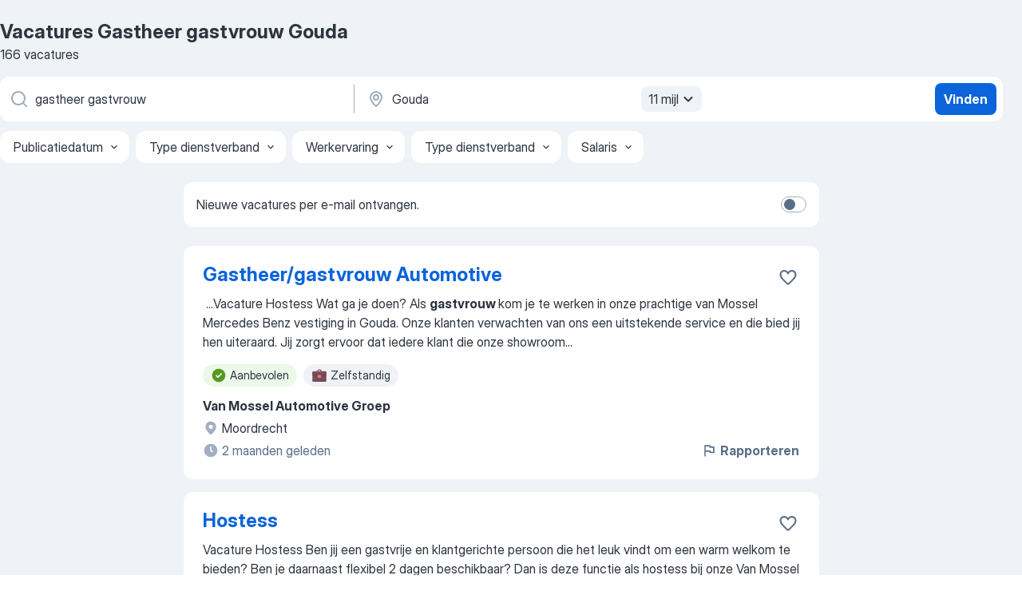

--- FILE ---
content_type: text/html
request_url: https://nl.jooble.org/vacatures-gastheer-gastvrouw/Gouda
body_size: 89317
content:
<!DOCTYPE html><html lang="nl" xmlns="http://www.w3.org/1999/xhtml"><head><meta charset="utf-8"><link data-chunk="app" rel="stylesheet" href="/assets/app.7324e65269e8202330a9.css"><link data-chunk="SERP" rel="stylesheet" href="/assets/SERP.04657a1bc3acf7120258.css"><meta name="viewport" content="width=device-width,initial-scale=1.0,maximum-scale=5" /><meta property="og:site_name" content="Jooble" /><meta property="og:locale" content="nl" /><meta property="og:type" content="website" /><meta name="msvalidate.01" content="4E93DB804C5CCCD5B3AFF7486D4B2757" /><meta name="format-detection" content="telephone=no"><link rel="preconnect" href="https://www.googletagmanager.com" /><link rel="preconnect" href="https://www.google-analytics.com" /><link rel="dns-prefetch" href="https://www.google.com" /><link rel="dns-prefetch" href="https://apis.google.com" /><link rel="dns-prefetch" href="https://connect.facebook.net" /><link rel="dns-prefetch" href="https://www.facebook.com" /><link href="https://data-nl.jooble.org/assets/fonts/inter-display.css" rel="stylesheet"><link href="https://data-nl.jooble.org/assets/fonts/segoe.css" rel="stylesheet"><link rel="apple-touch-icon" href="/assets/images/favicon/ua/apple-touch-icon.png?v=4" /><link rel="apple-touch-icon" sizes="57x57" href="/assets/images/favicon/ua/apple-touch-icon-57x57.png?v=4" /><link rel="apple-touch-icon" sizes="60x60" href="/assets/images/favicon/ua/apple-touch-icon-60x60.png?v=4" /><link rel="apple-touch-icon" sizes="72x72" href="/assets/images/favicon/ua/apple-touch-icon-72x72.png?v=4" /><link rel="apple-touch-icon" sizes="76x76" href="/assets/images/favicon/ua/apple-touch-icon-76x76.png?v=4" /><link rel="apple-touch-icon" sizes="114x114" href="/assets/images/favicon/ua/apple-touch-icon-114x114.png?v=4" /><link rel="apple-touch-icon" sizes="120x120" href="/assets/images/favicon/ua/apple-touch-icon-120x120.png?v=4" /><link rel="apple-touch-icon" sizes="144x144" href="/assets/images/favicon/ua/apple-touch-icon-144x144.png?v=4" /><link rel="apple-touch-icon" sizes="152x152" href="/assets/images/favicon/ua/apple-touch-icon-152x152.png?v=4" /><link rel="apple-touch-icon" sizes="180x180" href="/assets/images/favicon/ua/apple-touch-icon-180x180.png?v=4" /><link rel="icon" type="image/png" sizes="16x16" href="/assets/images/favicon/ua/favicon-16x16.png?v=4"><link rel="icon" type="image/png" sizes="32x32" href="/assets/images/favicon/ua/favicon-32x32.png?v=4"><link rel="icon" type="image/png" sizes="48x48" href="/assets/images/favicon/ua/android-chrome-48x48.png?v=4"><link rel="icon" type="image/png" sizes="96x96" href="/assets/images/favicon/ua/android-chrome-96x96.png?v=4"><link rel="icon" type="image/png" sizes="144x144" href="/assets/images/favicon/ua/android-chrome-144x144.png?v=4"><link rel="icon" type="image/png" sizes="192x192" href="/assets/images/favicon/ua/android-chrome-192x192.png?v=4"><link rel="icon" type="image/png" sizes="194x194" href="/assets/images/favicon/ua/favicon-194x194.png?v=4"><link rel="icon" type="image/png" sizes="256x256" href="/assets/images/favicon/ua/android-chrome-256x256.png?v=4"><link rel="icon" type="image/png" sizes="384x384" href="/assets/images/favicon/ua/android-chrome-384x384.png?v=4"><link rel="icon" type="image/png" sizes="512x512" href="/assets/images/favicon/ua/android-chrome-512x512.png?v=4"><link rel="shortcut icon" type="image/x-icon" href="/assets/images/favicon/ua/favicon-ua.ico?v=4"><link rel="icon" href="/assets/images/favicon/ua/icon.svg?v=4" sizes="any" type="image/svg+xml"><meta name="msapplication-tooltip" content="Jooble"><meta name="msapplication-config" content="/browserconfig.xml"><meta name="msapplication-TileColor" content="#ffffff"><meta name="msapplication-TileImage" content="/assets/images/favicon/ua/mstile-144x144.png?v=4"><meta name="theme-color" content="#ffffff"><meta name="ir-site-verification-token" content="-1337664224"><script type="text/javascript" charset="utf-8">(function(g,o){g[o]=g[o]||function(){(g[o]['q']=g[o]['q']||[]).push(arguments)},g[o]['t']=1*new Date})(window,'_googCsa'); </script><script>!function(){if('PerformanceLongTaskTiming' in window) {var g=window.__tti={e:[]};g.o = new PerformanceObserver(function(l){g.e = g.e.concat(l.getEntries())});g.o.observe({entryTypes:['longtask']})}}();</script><script>!function(){var e,t,n,i,r={passive:!0,capture:!0},a=new Date,o=function(){i=[],t=-1,e=null,f(addEventListener)},c=function(i,r){e||(e=r,t=i,n=new Date,f(removeEventListener),u())},u=function(){if(t>=0&&t<n-a){var r={entryType:"first-input",name:e.type,target:e.target,cancelable:e.cancelable,startTime:e.timeStamp,processingStart:e.timeStamp+t};i.forEach((function(e){e(r)})),i=[]}},s=function(e){if(e.cancelable){var t=(e.timeStamp>1e12?new Date:performance.now())-e.timeStamp;"pointerdown"==e.type?function(e,t){var n=function(){c(e,t),a()},i=function(){a()},a=function(){removeEventListener("pointerup",n,r),removeEventListener("pointercancel",i,r)};addEventListener("pointerup",n,r),addEventListener("pointercancel",i,r)}(t,e):c(t,e)}},f=function(e){["mousedown","keydown","touchstart","pointerdown"].forEach((function(t){return e(t,s,r)}))},p="hidden"===document.visibilityState?0:1/0;addEventListener("visibilitychange",(function e(t){"hidden"===document.visibilityState&&(p=t.timeStamp,removeEventListener("visibilitychange",e,!0))}),!0);o(),self.webVitals={firstInputPolyfill:function(e){i.push(e),u()},resetFirstInputPolyfill:o,get firstHiddenTime(){return p}}}();</script><title data-rh="true">Vacatures - Gastheer gastvrouw in Gouda (Dringend!) - Jooble</title><link data-rh="true" rel="canonical" href="https://nl.jooble.org/vacatures-gastheer-gastvrouw/Gouda"/><link data-rh="true" hreflang="nl-NL" rel="alternate" href="https://nl.jooble.org/vacatures-gastheer-gastvrouw/Gouda"/><meta data-rh="true" name="keywords" content="Vacatures Gastheer gastvrouw Gouda, vacatures"/><meta data-rh="true" name="description" content="Vacatures Gastheer gastvrouw in Gouda. Werk zoeken binnen 172.000+ actuele jobs. Snel &amp; eenvoudig. Beste werkgevers in Gouda. Fulltime baan, parttime baan, tijdelijke baan. Competitief salaris. Vacature-alert. Werk vinden: Gastheer gastvrouw - is makkelijk!"/><meta data-rh="true" property="og:image" content="/assets/images/open_graph/og_image.png"/><meta data-rh="true" property="og:url" content="https://nl.jooble.org/vacatures-gastheer-gastvrouw/Gouda"/><meta data-rh="true" property="og:title" content="Vacatures - Gastheer gastvrouw in Gouda (Dringend!) - Jooble"/><meta data-rh="true" property="og:description" content="Vacatures Gastheer gastvrouw in Gouda. Werk zoeken binnen 172.000+ actuele jobs. Snel &amp; eenvoudig. Beste werkgevers in Gouda. Fulltime baan, parttime baan, tijdelijke baan. Competitief salaris. Vacature-alert. Werk vinden: Gastheer gastvrouw - is makkelijk!"/><script data-rh="true" type="application/ld+json">{"@context":"https://schema.org","@type":"BreadcrumbList","itemListElement":[[{"@type":"ListItem","position":1,"item":{"@id":"https://nl.jooble.org","name":"Vacatures"}},{"@type":"ListItem","position":2,"item":{"@id":"https://nl.jooble.org/vacatures/Gouda","name":"Vacatures Gouda"}},{"@type":"ListItem","position":3,"item":{"@id":"https://nl.jooble.org/vacatures-gastheer-gastvrouw","name":"Gastheer gastvrouw"}},{"@type":"ListItem","position":4,"item":{"name":"Gastheer gastvrouw Gouda"}}]]}</script><script data-rh="true" type="application/ld+json">{"@context":"https://schema.org","@type":"ItemList","numberOfItems":166,"itemListElement":[[{"@type":"ListItem","position":1,"url":"https://nl.jooble.org/rjdp/-2534757904152824939"},{"@type":"ListItem","position":2,"url":"https://nl.jooble.org/jdp/4453465016736496427"},{"@type":"ListItem","position":3,"url":"https://nl.jooble.org/jdp/4998924112637403131"},{"@type":"ListItem","position":4,"url":"https://nl.jooble.org/jdp/3167175690520304859"},{"@type":"ListItem","position":5,"url":"https://nl.jooble.org/jdp/-8333096562265729492"},{"@type":"ListItem","position":6,"url":"https://nl.jooble.org/jdp/-4895294965351004894"},{"@type":"ListItem","position":7,"url":"https://nl.jooble.org/desc/8901062781394071202"},{"@type":"ListItem","position":8,"url":"https://nl.jooble.org/jdp/-2107299302693730706"},{"@type":"ListItem","position":9,"url":"https://nl.jooble.org/jdp/340783015210628023"},{"@type":"ListItem","position":10,"url":"https://nl.jooble.org/desc/2492775539829637791"},{"@type":"ListItem","position":11,"url":"https://nl.jooble.org/jdp/-6804684724875062217"},{"@type":"ListItem","position":12,"url":"https://nl.jooble.org/jdp/-4305409045834608346"},{"@type":"ListItem","position":13,"url":"https://nl.jooble.org/jdp/2859606210431326029"},{"@type":"ListItem","position":14,"url":"https://nl.jooble.org/jdp/-3902200455854433019"},{"@type":"ListItem","position":15,"url":"https://nl.jooble.org/jdp/-3726897809349785983"},{"@type":"ListItem","position":16,"url":"https://nl.jooble.org/jdp/1970715688001097012"},{"@type":"ListItem","position":17,"url":"https://nl.jooble.org/jdp/4611715598772067378"},{"@type":"ListItem","position":18,"url":"https://nl.jooble.org/jdp/2804102850950156351"},{"@type":"ListItem","position":19,"url":"https://nl.jooble.org/jdp/-5256459837870263663"},{"@type":"ListItem","position":20,"url":"https://nl.jooble.org/rjdp/-6336319025933628551"},{"@type":"ListItem","position":21,"url":"https://nl.jooble.org/desc/2840359535509931433"},{"@type":"ListItem","position":22,"url":"https://nl.jooble.org/desc/-670887189890362936"},{"@type":"ListItem","position":23,"url":"https://nl.jooble.org/jdp/8444527447908347022"},{"@type":"ListItem","position":24,"url":"https://nl.jooble.org/desc/-333946074403691883"},{"@type":"ListItem","position":25,"url":"https://nl.jooble.org/jdp/-6027495824590205922"},{"@type":"ListItem","position":26,"url":"https://nl.jooble.org/desc/-5830454219258554201"},{"@type":"ListItem","position":27,"url":"https://nl.jooble.org/desc/-7379135904388951557"},{"@type":"ListItem","position":28,"url":"https://nl.jooble.org/jdp/6827017627900492221"},{"@type":"ListItem","position":29,"url":"https://nl.jooble.org/desc/-5945451020877132042"},{"@type":"ListItem","position":30,"url":"https://nl.jooble.org/rjdp/-9120090290249133291"}]]}</script></head><body ondragstart="return false"><div id="app"><div class="zR2N9v"><div class="_1G2nM4"><div></div><div id="serpContainer" class="_0CG45k"><div class="+MdXgT"><header class="VavEB9"><div class="qD9dwK"><h1 class="_518B8Z">Vacatures Gastheer gastvrouw Gouda</h1><div company="p" class="cXVOTD">166 vacatures</div></div><div class=""><form class="CXE+FW" data-test-name="_searchForm"><div class="tXoMlu"><div class="kySr3o EIHqTW"><div class="H-KSNn"><div class="Y6LTZC RKazSn"><div class="_0vIToK"><svg class="BC4g2E abyhUO gexuVd kPZVKg"><use xlink:href="/assets/sprite.1oxueCVBzlo-hocQRlhy.svg#icon-magnifier-usage"></use></svg><input id="input_:R55j8h:" class="_2cXMBT aHpE4r _5sX2B+" placeholder="Ik zoek vacatures..." type="text" spellcheck="false" name="keyword" autoComplete="off" autoCapitalize="off" data-test-name="_searchFormKeywordInput" aria-label="Wat voor functie zoek je?" value="gastheer gastvrouw"/></div></div></div></div><div class="kySr3o _9+Weu7"><div class="H-KSNn"><div class="Y6LTZC RKazSn"><div class="_0vIToK"><svg class="BC4g2E abyhUO gexuVd kPZVKg"><use xlink:href="/assets/sprite.1oxueCVBzlo-hocQRlhy.svg#icon-map_marker-usage"></use></svg><input id="tbRegion" class="_2cXMBT aHpE4r _5sX2B+" placeholder="In de regio..." type="text" spellcheck="false" name="region" autoComplete="off" autoCapitalize="off" data-test-name="_searchFormRegionInput" aria-label="Voer de stad in waarin je werk zoekt." value="Gouda"/></div><div class="hQwOE1"><div class="-xWR9w" data-test-name="_radiusSelect"><button type="button" class="VMdYVt i6dNg1 oUsVL7 -A9fYs mO9zne">11 mijl<span class="njVmSf"><svg class="KaSFrq JAzKjj GM7Sgs MQl7R9"><use xlink:href="/assets/sprite.1oxueCVBzlo-hocQRlhy.svg#icon-chevron_down-usage"></use></svg></span></button></div></div></div></div></div></div><button type="submit" class="VMdYVt i6dNg1 oUsVL7 xVPKbj ZuTpxY">Vinden</button></form></div><div class="p7hDF8"><div class="apmZrt" data-test-name="_smartTagsFilter" role="region" aria-label="Filters"><button type="button" class="wYznI5"><span class="_1apRDx">Publicatiedatum</span><svg class="KaSFrq DuJhnH GM7Sgs _398Jb4"><use xlink:href="/assets/sprite.1oxueCVBzlo-hocQRlhy.svg#icon-chevron_down-usage"></use></svg></button><button type="button" class="wYznI5"><span class="_1apRDx">Type dienstverband</span><svg class="KaSFrq DuJhnH GM7Sgs _398Jb4"><use xlink:href="/assets/sprite.1oxueCVBzlo-hocQRlhy.svg#icon-chevron_down-usage"></use></svg></button><button type="button" class="wYznI5"><span class="_1apRDx">Werkervaring</span><svg class="KaSFrq DuJhnH GM7Sgs _398Jb4"><use xlink:href="/assets/sprite.1oxueCVBzlo-hocQRlhy.svg#icon-chevron_down-usage"></use></svg></button><button type="button" class="wYznI5"><span class="_1apRDx">Type dienstverband</span><svg class="KaSFrq DuJhnH GM7Sgs _398Jb4"><use xlink:href="/assets/sprite.1oxueCVBzlo-hocQRlhy.svg#icon-chevron_down-usage"></use></svg></button><button type="button" class="wYznI5"><span class="_1apRDx">Salaris</span><svg class="KaSFrq DuJhnH GM7Sgs _398Jb4"><use xlink:href="/assets/sprite.1oxueCVBzlo-hocQRlhy.svg#icon-chevron_down-usage"></use></svg></button></div></div></header><div class="y+s7YY"><div class="Amjssv"><main class="toVmC+" role="main"><div class="NeCPdn" id="topBarContainer"><div class="dKIuea"><div class="pfddcp xPgV1+"><div class="Z7rxKJ"><span class="ahUpuK">Nieuwe vacatures per e-mail ontvangen.</span><div class="rV3P9b H6hBvI RDT4pD seXaaO"><input id="SubscriptionSwitcher" type="checkbox" tabindex="-1" aria-label="SubscriptionSwitcher"/><label for="SubscriptionSwitcher" tabindex="0" role="switch" aria-checked="false" data-focus-target="SubscriptionSwitcher"><span data-switch="pill" data-caption="false"><span data-switch="round"></span></span></label></div></div></div></div></div><div class="bXbgrv" id="serpContent"><div><div class="infinite-scroll-component__outerdiv"><div class="infinite-scroll-component ZbPfXY _serpContentBlock" style="height:auto;overflow:auto;-webkit-overflow-scrolling:touch"><div><ul class="kiBEcn"><li></li><li><div id="1285754552017758270" data-test-name="_jobCard" class="+n4WEb rHG1ci"><div class="_9q4Aij"><h2 class="jA9gFS dUatPc"><a class="_8w9Ce2 tUC4Fj _6i4Nb0 wtCvxI job_card_link" target="_blank" href="https://nl.jooble.org/rjdp/-2534757904152824939">Gastheer/gastvrouw Automotive</a></h2><div class="_5A-eEY"><div class="Bdpujj"><button type="button" class="ZapzXe _9WpygY XEfYdx JFkX+L vMdXr7 RNbuqd" data-test-name="jobFavoritesButton__1285754552017758270" aria-label="Vacature toevoegen aan favorieten"><span class="H2e2t1 +gVFyQ"><svg class="KaSFrq JAzKjj _0ng4na"><use xlink:href="/assets/sprite.1oxueCVBzlo-hocQRlhy.svg#icon-heart_outline-usage"></use></svg></span></button></div></div></div><div><div class="QZH8mt"><div class="GEyos4">&nbsp;...<span>Vacature Hostess  
 
 Wat ga je doen?
 Als </span><b>gastvrouw </b><span>kom je te werken in onze prachtige van Mossel Mercedes Benz vestiging in Gouda. Onze klanten verwachten van ons een uitstekende service en die bied jij hen uiteraard. Jij zorgt ervoor dat iedere klant die onze showroom</span>...&nbsp;</div><div class="rvi8+s"><div class="tXxXy-"><div data-name="suggested" data-test-name="_highlightedTag" class="K8ZLnh tag fT460t"><svg class="KaSFrq DuJhnH GeatqJ"><use xlink:href="/assets/sprite.1oxueCVBzlo-hocQRlhy.svg#icon-check_match-usage"></use></svg>Aanbevolen</div><div data-name="zelfstandig" data-test-name="_jobTag" class="K8ZLnh tag _7Amkfs"><div class="uE1IG0" style="background-image:url(/assets/images/tagIconsNew/emoji_briefcase.svg)"></div>Zelfstandig</div></div></div></div><div class="L4BhzZ wrapper__new_tags_design bLrJMm"><div class="j+648w"><button type="button" class="ZapzXe _9WpygY JFkX+L vMdXr7 _9ofHq7" data-test-name="_reportJobButtonSerp"><span class="H2e2t1 w87w0E"><svg class="KaSFrq xY3sEm _0ng4na cS9jE1"><use xlink:href="/assets/sprite.1oxueCVBzlo-hocQRlhy.svg#icon-flag-usage"></use></svg></span>Rapporteren</button></div><div class="E6E0jY"><div class="pXyhD4 VeoRvG"><div class="heru4z"><p class="z6WlhX" data-test-name="_companyName">Van Mossel Automotive Groep</p></div></div><div class="blapLw gj1vO6 fhg31q nxYYVJ" tabindex="-1"><svg class="BC4g2E c6AqqO gexuVd kE3ssB DlQ0Ty icon_gray_soft mdorqd"><use xlink:href="/assets/sprite.1oxueCVBzlo-hocQRlhy.svg#icon-map_marker_filled-usage"></use></svg><div class="caption NTRJBV">Moordrecht</div></div><div class="blapLw gj1vO6 fhg31q fGYTou"><svg class="BC4g2E c6AqqO gexuVd kE3ssB DlQ0Ty icon_gray_soft jjtReA"><use xlink:href="/assets/sprite.1oxueCVBzlo-hocQRlhy.svg#icon-clock_filled-usage"></use></svg><div class="caption Vk-5Da">2 maanden geleden</div></div></div></div></div></div></li><li><div id="4453465016736496427" data-test-name="_jobCard" class="+n4WEb rHG1ci"><div class="_9q4Aij"><h2 class="jA9gFS dUatPc"><a class="_8w9Ce2 tUC4Fj _6i4Nb0 wtCvxI job_card_link" target="_blank" href="https://nl.jooble.org/jdp/4453465016736496427">Hostess</a></h2><div class="_5A-eEY"><div class="Bdpujj"><button type="button" class="ZapzXe _9WpygY XEfYdx JFkX+L vMdXr7 RNbuqd" data-test-name="jobFavoritesButton__4453465016736496427" aria-label="Vacature toevoegen aan favorieten"><span class="H2e2t1 +gVFyQ"><svg class="KaSFrq JAzKjj _0ng4na"><use xlink:href="/assets/sprite.1oxueCVBzlo-hocQRlhy.svg#icon-heart_outline-usage"></use></svg></span></button></div></div></div><div><div class="QZH8mt"><div class="GEyos4"> Vacature Hostess  
  Ben jij een gastvrije en klantgerichte persoon die het leuk vindt om een warm welkom te bieden? Ben je daarnaast flexibel 2 dagen beschikbaar? Dan is deze functie als hostess bij onze Van Mossel Mercedes-Benz vestiging in Gouda echt iets voor jou!...</div><div class="rvi8+s"><div class="tXxXy-"><div data-name="suggested" data-test-name="_highlightedTag" class="K8ZLnh tag fT460t"><svg class="KaSFrq DuJhnH GeatqJ"><use xlink:href="/assets/sprite.1oxueCVBzlo-hocQRlhy.svg#icon-check_match-usage"></use></svg>Aanbevolen</div><div data-name="2_dagen_week" data-test-name="_jobTag" class="K8ZLnh tag _7Amkfs"><div class="uE1IG0" style="background-image:url(/assets/images/tagIconsNew/emoji_tear_off_calendar.svg)"></div>2 dagen week</div></div></div></div><div class="L4BhzZ wrapper__new_tags_design bLrJMm"><div class="j+648w"><button type="button" class="ZapzXe _9WpygY JFkX+L vMdXr7 _9ofHq7" data-test-name="_reportJobButtonSerp"><span class="H2e2t1 w87w0E"><svg class="KaSFrq xY3sEm _0ng4na cS9jE1"><use xlink:href="/assets/sprite.1oxueCVBzlo-hocQRlhy.svg#icon-flag-usage"></use></svg></span>Rapporteren</button></div><div class="E6E0jY"><div class="pXyhD4 VeoRvG"><div class="heru4z"><p class="z6WlhX" data-test-name="_companyName">Van Mossel Automotive Groep</p></div></div><div class="blapLw gj1vO6 fhg31q nxYYVJ" tabindex="-1"><svg class="BC4g2E c6AqqO gexuVd kE3ssB DlQ0Ty icon_gray_soft mdorqd"><use xlink:href="/assets/sprite.1oxueCVBzlo-hocQRlhy.svg#icon-map_marker_filled-usage"></use></svg><div class="caption NTRJBV">Moordrecht</div></div><div class="blapLw gj1vO6 fhg31q fGYTou"><svg class="BC4g2E c6AqqO gexuVd kE3ssB DlQ0Ty icon_gray_soft jjtReA"><use xlink:href="/assets/sprite.1oxueCVBzlo-hocQRlhy.svg#icon-clock_filled-usage"></use></svg><div class="caption Vk-5Da">2 maanden geleden</div></div></div></div></div></div></li><li><div id="4998924112637403131" data-test-name="_jobCard" class="+n4WEb rHG1ci"><div class="_9q4Aij"><h2 class="jA9gFS dUatPc"><a class="_8w9Ce2 tUC4Fj _6i4Nb0 wtCvxI job_card_link" target="_blank" href="https://nl.jooble.org/jdp/4998924112637403131">Smile Creator (Host/Hostess)</a></h2><div class="_5A-eEY"><div class="Bdpujj"><button type="button" class="ZapzXe _9WpygY XEfYdx JFkX+L vMdXr7 RNbuqd" data-test-name="jobFavoritesButton__4998924112637403131" aria-label="Vacature toevoegen aan favorieten"><span class="H2e2t1 +gVFyQ"><svg class="KaSFrq JAzKjj _0ng4na"><use xlink:href="/assets/sprite.1oxueCVBzlo-hocQRlhy.svg#icon-heart_outline-usage"></use></svg></span></button></div></div></div><div><div class="QZH8mt"><div class="GEyos4"> Vacature Smile Creator (Host/Hostess) 
  Bij het Driver House draait alles om beleving. Ons doel is om iedere bezoeker een unieke ervaring te geven. En die ervaring begint bij jou! Jij zorgt ervoor dat iedere bezoeker met een goed gevoel binnenkomt en met een nóg beter...</div><div class="rvi8+s"><div class="tXxXy-"><div data-name="suggested" data-test-name="_highlightedTag" class="K8ZLnh tag fT460t"><svg class="KaSFrq DuJhnH GeatqJ"><use xlink:href="/assets/sprite.1oxueCVBzlo-hocQRlhy.svg#icon-check_match-usage"></use></svg>Aanbevolen</div><div data-name="stage" data-test-name="_jobTag" class="K8ZLnh tag _7Amkfs"><div class="uE1IG0" style="background-image:url(/assets/images/tagIconsNew/emoji_briefcase.svg)"></div>Stage</div><div data-name="front_office" data-test-name="_jobTag" class="K8ZLnh tag _7Amkfs"><div class="uE1IG0" style="background-image:url(/assets/images/tagIconsNew/emoji_round_pushpin.svg)"></div>Frontoffice</div><div data-name="3_dagen_week" data-test-name="_jobTag" class="K8ZLnh tag _7Amkfs"><div class="uE1IG0" style="background-image:url(/assets/images/tagIconsNew/emoji_tear_off_calendar.svg)"></div>3 dagen week</div><div data-name="32_uur_week" data-test-name="_jobTag" class="K8ZLnh tag _7Amkfs"><div class="uE1IG0" style="background-image:url(/assets/images/tagIconsNew/emoji_tear_off_calendar.svg)"></div>32 uur week</div></div></div></div><div class="L4BhzZ wrapper__new_tags_design bLrJMm"><div class="j+648w"><button type="button" class="ZapzXe _9WpygY JFkX+L vMdXr7 _9ofHq7" data-test-name="_reportJobButtonSerp"><span class="H2e2t1 w87w0E"><svg class="KaSFrq xY3sEm _0ng4na cS9jE1"><use xlink:href="/assets/sprite.1oxueCVBzlo-hocQRlhy.svg#icon-flag-usage"></use></svg></span>Rapporteren</button></div><div class="E6E0jY"><div class="pXyhD4 VeoRvG"><div class="heru4z"><p class="z6WlhX" data-test-name="_companyName">Maas-De Koning</p></div></div><div class="blapLw gj1vO6 fhg31q nxYYVJ" tabindex="-1"><svg class="BC4g2E c6AqqO gexuVd kE3ssB DlQ0Ty icon_gray_soft mdorqd"><use xlink:href="/assets/sprite.1oxueCVBzlo-hocQRlhy.svg#icon-map_marker_filled-usage"></use></svg><div class="caption NTRJBV">Moordrecht</div></div><div class="blapLw gj1vO6 fhg31q fGYTou"><svg class="BC4g2E c6AqqO gexuVd kE3ssB DlQ0Ty icon_gray_soft jjtReA"><use xlink:href="/assets/sprite.1oxueCVBzlo-hocQRlhy.svg#icon-clock_filled-usage"></use></svg><div class="caption Vk-5Da">2 maanden geleden</div></div></div></div></div></div></li><li><div id="3167175690520304859" data-test-name="_jobCard" class="+n4WEb rHG1ci"><div class="_9q4Aij"><h2 class="jA9gFS dUatPc"><a class="_8w9Ce2 tUC4Fj _6i4Nb0 wtCvxI job_card_link" target="_blank" href="https://nl.jooble.org/jdp/3167175690520304859">Receptionist(e)/Gastvrouw/-Gastheer| 24 uur per week</a></h2><div class="_5A-eEY"><div class="Bdpujj"><button type="button" class="ZapzXe _9WpygY XEfYdx JFkX+L vMdXr7 RNbuqd" data-test-name="jobFavoritesButton__3167175690520304859" aria-label="Vacature toevoegen aan favorieten"><span class="H2e2t1 +gVFyQ"><svg class="KaSFrq JAzKjj _0ng4na"><use xlink:href="/assets/sprite.1oxueCVBzlo-hocQRlhy.svg#icon-heart_outline-usage"></use></svg></span></button></div></div></div><div><div class="QZH8mt"><div class="GEyos4"> About the Company 
 Bij WerkTalent mag je gewoon je verhaal vertellen. Wat jij leuk vindt. Wat jij wilt bereiken. En waar jij goed in bent. 
 Wij bemiddelen geen cv’s, maar mensen. Wij geloven in persoonlijke aandacht. Daar maken wij het verschil! Wij vinden direct contact...</div><div class="rvi8+s"><div class="tXxXy-"><div data-name="suggested" data-test-name="_highlightedTag" class="K8ZLnh tag fT460t"><svg class="KaSFrq DuJhnH GeatqJ"><use xlink:href="/assets/sprite.1oxueCVBzlo-hocQRlhy.svg#icon-check_match-usage"></use></svg>Aanbevolen</div><div data-name="24_uur_week" data-test-name="_jobTag" class="K8ZLnh tag _7Amkfs"><div class="uE1IG0" style="background-image:url(/assets/images/tagIconsNew/emoji_tear_off_calendar.svg)"></div>24 uur week</div></div></div></div><div class="L4BhzZ wrapper__new_tags_design bLrJMm"><div class="j+648w"><button type="button" class="ZapzXe _9WpygY JFkX+L vMdXr7 _9ofHq7" data-test-name="_reportJobButtonSerp"><span class="H2e2t1 w87w0E"><svg class="KaSFrq xY3sEm _0ng4na cS9jE1"><use xlink:href="/assets/sprite.1oxueCVBzlo-hocQRlhy.svg#icon-flag-usage"></use></svg></span>Rapporteren</button></div><div class="E6E0jY"><div class="blapLw gj1vO6 fhg31q nxYYVJ" tabindex="-1"><svg class="BC4g2E c6AqqO gexuVd kE3ssB DlQ0Ty icon_gray_soft mdorqd"><use xlink:href="/assets/sprite.1oxueCVBzlo-hocQRlhy.svg#icon-map_marker_filled-usage"></use></svg><div class="caption NTRJBV">Waddinxveen</div></div><div class="blapLw gj1vO6 fhg31q fGYTou"><svg class="BC4g2E c6AqqO gexuVd kE3ssB DlQ0Ty icon_gray_soft jjtReA"><use xlink:href="/assets/sprite.1oxueCVBzlo-hocQRlhy.svg#icon-clock_filled-usage"></use></svg><div class="caption Vk-5Da">maand geleden</div></div></div></div></div></div></li><li><div id="-8333096562265729492" data-test-name="_jobCard" class="+n4WEb rHG1ci"><div class="_9q4Aij"><h2 class="jA9gFS dUatPc"><a class="_8w9Ce2 tUC4Fj _6i4Nb0 wtCvxI job_card_link" target="_blank" href="https://nl.jooble.org/jdp/-8333096562265729492">Vrijwilligersfunctie Gastheer of -vrouw</a></h2><div class="_5A-eEY"><div class="Bdpujj"><button type="button" class="ZapzXe _9WpygY XEfYdx JFkX+L vMdXr7 RNbuqd" data-test-name="jobFavoritesButton__-8333096562265729492" aria-label="Vacature toevoegen aan favorieten"><span class="H2e2t1 +gVFyQ"><svg class="KaSFrq JAzKjj _0ng4na"><use xlink:href="/assets/sprite.1oxueCVBzlo-hocQRlhy.svg#icon-heart_outline-usage"></use></svg></span></button></div></div></div><div><div class="QZH8mt"><div class="GEyos4">&nbsp;...<span>Ben je sociaal en behulpzaam? Ben jij gezellig, zelfstandig en kun je goed luisteren? Dan ben jij misschien de </span><b>gastheer of gastvrouw </b><span>voor Ontmoetingscentrum De Walvis die we zoeken!  
 Je zet je in voor het ontmoetingscentrum, voor alle organisaties die zich in en om</span>...&nbsp;</div><div class="rvi8+s"><div class="tXxXy-"><div data-name="suggested" data-test-name="_highlightedTag" class="K8ZLnh tag fT460t"><svg class="KaSFrq DuJhnH GeatqJ"><use xlink:href="/assets/sprite.1oxueCVBzlo-hocQRlhy.svg#icon-check_match-usage"></use></svg>Aanbevolen</div><div data-name="zelfstandig" data-test-name="_jobTag" class="K8ZLnh tag _7Amkfs"><div class="uE1IG0" style="background-image:url(/assets/images/tagIconsNew/emoji_briefcase.svg)"></div>Zelfstandig</div></div></div></div><div class="L4BhzZ wrapper__new_tags_design bLrJMm"><div class="j+648w"><button type="button" class="ZapzXe _9WpygY JFkX+L vMdXr7 _9ofHq7" data-test-name="_reportJobButtonSerp"><span class="H2e2t1 w87w0E"><svg class="KaSFrq xY3sEm _0ng4na cS9jE1"><use xlink:href="/assets/sprite.1oxueCVBzlo-hocQRlhy.svg#icon-flag-usage"></use></svg></span>Rapporteren</button></div><div class="E6E0jY"><div class="pXyhD4 VeoRvG"><div class="heru4z"><p class="z6WlhX" data-test-name="_companyName">Stichting Kwadraad</p></div></div><div class="blapLw gj1vO6 fhg31q nxYYVJ" tabindex="-1"><svg class="BC4g2E c6AqqO gexuVd kE3ssB DlQ0Ty icon_gray_soft mdorqd"><use xlink:href="/assets/sprite.1oxueCVBzlo-hocQRlhy.svg#icon-map_marker_filled-usage"></use></svg><div class="caption NTRJBV">Gouda</div></div><div class="blapLw gj1vO6 fhg31q fGYTou"><svg class="BC4g2E c6AqqO gexuVd kE3ssB DlQ0Ty icon_gray_soft jjtReA"><use xlink:href="/assets/sprite.1oxueCVBzlo-hocQRlhy.svg#icon-clock_filled-usage"></use></svg><div class="caption Vk-5Da">maand geleden</div></div></div></div></div></div></li><li><div id="-4895294965351004894" data-test-name="_jobCard" class="+n4WEb rHG1ci"><div class="_9q4Aij"><h2 class="jA9gFS dUatPc"><a class="_8w9Ce2 tUC4Fj _6i4Nb0 wtCvxI job_card_link" target="_blank" href="https://nl.jooble.org/jdp/-4895294965351004894">cateringmedewerker alphen, bodegraven en gouda.</a></h2><div class="_5A-eEY"><div class="Bdpujj"><button type="button" class="ZapzXe _9WpygY XEfYdx JFkX+L vMdXr7 RNbuqd" data-test-name="jobFavoritesButton__-4895294965351004894" aria-label="Vacature toevoegen aan favorieten"><span class="H2e2t1 +gVFyQ"><svg class="KaSFrq JAzKjj _0ng4na"><use xlink:href="/assets/sprite.1oxueCVBzlo-hocQRlhy.svg#icon-heart_outline-usage"></use></svg></span></button></div></div></div><div><div class="QZH8mt"><p class="b97WnG">€ 14,55 per uur</p><div class="GEyos4">&##128165; BAM! Jouw nieuwe flexibele droombaan als cateringmedewerker! Eten is jouw passie? En je maakt mensen het liefst super blij? Stop met zoeken, want Tempo-Team heeft dé job voor jou! Jij gaat knallen als Cateringmedewerker in dé Gouda-driehoek: Gouda, Bodegraven...</div><div class="rvi8+s"><div class="tXxXy-"><div data-name="suggested" data-test-name="_highlightedTag" class="K8ZLnh tag fT460t"><svg class="KaSFrq DuJhnH GeatqJ"><use xlink:href="/assets/sprite.1oxueCVBzlo-hocQRlhy.svg#icon-check_match-usage"></use></svg>Aanbevolen</div><div data-name="uurloon" data-test-name="_jobTag" class="K8ZLnh tag _7Amkfs"><div class="uE1IG0" style="background-image:url(/assets/images/tagIconsNew/emoji_dollar_banknote.svg)"></div>Uurloon</div><div data-name="maandag_tot_vrijdag" data-test-name="_jobTag" class="K8ZLnh tag _7Amkfs"><div class="uE1IG0" style="background-image:url(/assets/images/tagIconsNew/emoji_tear_off_calendar.svg)"></div>Maandag tot vrijdag</div><div data-name="weekendwerk" data-test-name="_jobTag" class="K8ZLnh tag _7Amkfs"><div class="uE1IG0" style="background-image:url(/assets/images/tagIconsNew/emoji_tear_off_calendar.svg)"></div>Weekendwerk</div><div data-name="zonder_weekendwerk" data-test-name="_jobTag" class="K8ZLnh tag _7Amkfs"><div class="uE1IG0" style="background-image:url(/assets/images/tagIconsNew/emoji_tear_off_calendar.svg)"></div>Geen weekendwerk</div></div></div></div><div class="L4BhzZ wrapper__new_tags_design bLrJMm"><div class="j+648w"><button type="button" class="ZapzXe _9WpygY JFkX+L vMdXr7 _9ofHq7" data-test-name="_reportJobButtonSerp"><span class="H2e2t1 w87w0E"><svg class="KaSFrq xY3sEm _0ng4na cS9jE1"><use xlink:href="/assets/sprite.1oxueCVBzlo-hocQRlhy.svg#icon-flag-usage"></use></svg></span>Rapporteren</button></div><div class="E6E0jY"><div class="pXyhD4 VeoRvG"><div class="heru4z"><p class="z6WlhX" data-test-name="_companyName">Randstad</p></div></div><div class="blapLw gj1vO6 fhg31q nxYYVJ" tabindex="-1"><svg class="BC4g2E c6AqqO gexuVd kE3ssB DlQ0Ty icon_gray_soft mdorqd"><use xlink:href="/assets/sprite.1oxueCVBzlo-hocQRlhy.svg#icon-map_marker_filled-usage"></use></svg><div class="caption NTRJBV">Gouda</div></div><div class="blapLw gj1vO6 fhg31q fGYTou"><svg class="BC4g2E c6AqqO gexuVd kE3ssB DlQ0Ty icon_gray_soft jjtReA"><use xlink:href="/assets/sprite.1oxueCVBzlo-hocQRlhy.svg#icon-clock_filled-usage"></use></svg><div class="caption Vk-5Da">2 maanden geleden</div></div></div></div></div></div></li><li><div id="8901062781394071202" data-test-name="_jobCard" class="+n4WEb rHG1ci"><div class="_9q4Aij"><h2 class="jA9gFS dUatPc"><a class="_8w9Ce2 tUC4Fj _6i4Nb0 wtCvxI job_card_link" target="_blank" rel="noopener nofollow" href="https://nl.jooble.org/desc/8901062781394071202">Catering medewerker in Gouda | Centric | 25 uur per week</a></h2><div class="_5A-eEY"><div class="Bdpujj"><button type="button" class="ZapzXe _9WpygY XEfYdx JFkX+L vMdXr7 RNbuqd" data-test-name="jobFavoritesButton__8901062781394071202" aria-label="Vacature toevoegen aan favorieten"><span class="H2e2t1 +gVFyQ"><svg class="KaSFrq JAzKjj _0ng4na"><use xlink:href="/assets/sprite.1oxueCVBzlo-hocQRlhy.svg#icon-heart_outline-usage"></use></svg></span></button></div></div></div><div><div class="QZH8mt"><p class="b97WnG">€ 14,88 - € 15,79 per uur</p><div class="GEyos4"> Catering medewerker in Gouda gezocht! Heb jij een passie voor hospitality en vind je het geweldig om gasten dagelijks te verwennen met de lekkerste maaltijden? Dan heeft Appèl een leuke job voor jou als catering medewerker in Gouda! Wij zoeken een ervaren collega die blij...</div><div class="rvi8+s"><div class="tXxXy-"><div data-name="suggested" data-test-name="_highlightedTag" class="K8ZLnh tag fT460t"><svg class="KaSFrq DuJhnH GeatqJ"><use xlink:href="/assets/sprite.1oxueCVBzlo-hocQRlhy.svg#icon-check_match-usage"></use></svg>Aanbevolen</div><div data-name="contract" data-test-name="_jobTag" class="K8ZLnh tag _7Amkfs"><div class="uE1IG0" style="background-image:url(/assets/images/tagIconsNew/emoji_briefcase.svg)"></div>Met contract</div><div data-name="parttime_baan" data-test-name="_jobTag" class="K8ZLnh tag _7Amkfs"><div class="uE1IG0" style="background-image:url(/assets/images/tagIconsNew/emoji_briefcase.svg)"></div>Parttime</div><div data-name="per_direct_beginnen" data-test-name="_jobTag" class="K8ZLnh tag _7Amkfs"><div class="uE1IG0" style="background-image:url(/assets/images/tagIconsNew/emoji_round_pushpin.svg)"></div>Per direct beginnen</div><div data-name="ochtend" data-test-name="_jobTag" class="K8ZLnh tag _7Amkfs"><div class="uE1IG0" style="background-image:url(/assets/images/tagIconsNew/emoji_tear_off_calendar.svg)"></div>Ochtenddienst</div></div></div></div><div class="L4BhzZ wrapper__new_tags_design bLrJMm"><div class="j+648w"><button type="button" class="ZapzXe _9WpygY JFkX+L vMdXr7 _9ofHq7" data-test-name="_reportJobButtonSerp"><span class="H2e2t1 w87w0E"><svg class="KaSFrq xY3sEm _0ng4na cS9jE1"><use xlink:href="/assets/sprite.1oxueCVBzlo-hocQRlhy.svg#icon-flag-usage"></use></svg></span>Rapporteren</button><img src="/css/images/plogo/361.gif" class="yUFQEM" aria-hidden="true" alt="dteCompanyLogo"/></div><div class="E6E0jY"><div class="pXyhD4 VeoRvG"><div class="heru4z"><p class="z6WlhX" data-test-name="_companyName">Appèl Bedrijfscatering</p></div></div><div class="blapLw gj1vO6 fhg31q nxYYVJ" tabindex="-1"><svg class="BC4g2E c6AqqO gexuVd kE3ssB DlQ0Ty icon_gray_soft mdorqd"><use xlink:href="/assets/sprite.1oxueCVBzlo-hocQRlhy.svg#icon-map_marker_filled-usage"></use></svg><div class="caption NTRJBV">Gouda</div></div><div class="blapLw gj1vO6 fhg31q fGYTou"><svg class="BC4g2E c6AqqO gexuVd kE3ssB DlQ0Ty icon_gray_soft jjtReA"><use xlink:href="/assets/sprite.1oxueCVBzlo-hocQRlhy.svg#icon-clock_filled-usage"></use></svg><div class="caption Vk-5Da">maand geleden</div></div></div></div></div></div></li><li><div class="li6YgU" style="--ew-button-color:#F7F6F2;--ew-button-background-color:#014EFE"></div></li><li></li><li><div id="-2107299302693730706" data-test-name="_jobCard" class="+n4WEb rHG1ci"><div class="_9q4Aij"><h2 class="jA9gFS dUatPc"><a class="_8w9Ce2 tUC4Fj _6i4Nb0 wtCvxI job_card_link" target="_blank" href="https://nl.jooble.org/jdp/-2107299302693730706">Medewerker Bediening</a></h2><div class="_5A-eEY"><div class="Bdpujj"><button type="button" class="ZapzXe _9WpygY XEfYdx JFkX+L vMdXr7 RNbuqd" data-test-name="jobFavoritesButton__-2107299302693730706" aria-label="Vacature toevoegen aan favorieten"><span class="H2e2t1 +gVFyQ"><svg class="KaSFrq JAzKjj _0ng4na"><use xlink:href="/assets/sprite.1oxueCVBzlo-hocQRlhy.svg#icon-heart_outline-usage"></use></svg></span></button></div></div></div><div><div class="QZH8mt"><div class="GEyos4"> Tussen het groen en het water van de Reeuwijkse Hout ligt Mercatu, een plek waar Italiaanse passie en gastvrijheid samenkomen. Onder één dak vind je een ijssalon, coffee & bar, restaurant en sfeervolle zalen voor meetings en evenementen. 
 Mercatu, afgeleid van het Latijnse...</div><div class="rvi8+s"><div class="tXxXy-"><div data-name="suggested" data-test-name="_highlightedTag" class="K8ZLnh tag fT460t"><svg class="KaSFrq DuJhnH GeatqJ"><use xlink:href="/assets/sprite.1oxueCVBzlo-hocQRlhy.svg#icon-check_match-usage"></use></svg>Aanbevolen</div><div data-name="parttime_baan" data-test-name="_jobTag" class="K8ZLnh tag _7Amkfs"><div class="uE1IG0" style="background-image:url(/assets/images/tagIconsNew/emoji_briefcase.svg)"></div>Parttime</div><div data-name="avonddienst" data-test-name="_jobTag" class="K8ZLnh tag _7Amkfs"><div class="uE1IG0" style="background-image:url(/assets/images/tagIconsNew/emoji_tear_off_calendar.svg)"></div>Avonddienst</div><div data-name="weekendwerk" data-test-name="_jobTag" class="K8ZLnh tag _7Amkfs"><div class="uE1IG0" style="background-image:url(/assets/images/tagIconsNew/emoji_tear_off_calendar.svg)"></div>Weekendwerk</div></div></div></div><div class="L4BhzZ wrapper__new_tags_design bLrJMm"><div class="j+648w"><button type="button" class="ZapzXe _9WpygY JFkX+L vMdXr7 _9ofHq7" data-test-name="_reportJobButtonSerp"><span class="H2e2t1 w87w0E"><svg class="KaSFrq xY3sEm _0ng4na cS9jE1"><use xlink:href="/assets/sprite.1oxueCVBzlo-hocQRlhy.svg#icon-flag-usage"></use></svg></span>Rapporteren</button></div><div class="E6E0jY"><div class="pXyhD4 VeoRvG"><div class="heru4z"><p class="z6WlhX" data-test-name="_companyName">Axivate Horeca</p></div></div><div class="blapLw gj1vO6 fhg31q nxYYVJ" tabindex="-1"><svg class="BC4g2E c6AqqO gexuVd kE3ssB DlQ0Ty icon_gray_soft mdorqd"><use xlink:href="/assets/sprite.1oxueCVBzlo-hocQRlhy.svg#icon-map_marker_filled-usage"></use></svg><div class="caption NTRJBV">Reeuwijk</div></div><div class="blapLw gj1vO6 fhg31q fGYTou"><svg class="BC4g2E c6AqqO gexuVd kE3ssB DlQ0Ty icon_gray_soft jjtReA"><use xlink:href="/assets/sprite.1oxueCVBzlo-hocQRlhy.svg#icon-clock_filled-usage"></use></svg><div class="caption Vk-5Da">3 dagen geleden</div></div></div></div></div></div></li><li><div id="340783015210628023" data-test-name="_jobCard" class="+n4WEb rHG1ci"><div class="_9q4Aij"><h2 class="jA9gFS dUatPc"><a class="_8w9Ce2 tUC4Fj _6i4Nb0 wtCvxI job_card_link" target="_blank" href="https://nl.jooble.org/jdp/340783015210628023">Conciërge</a></h2><div class="_5A-eEY"><div class="Bdpujj"><button type="button" class="ZapzXe _9WpygY XEfYdx JFkX+L vMdXr7 RNbuqd" data-test-name="jobFavoritesButton__340783015210628023" aria-label="Vacature toevoegen aan favorieten"><span class="H2e2t1 +gVFyQ"><svg class="KaSFrq JAzKjj _0ng4na"><use xlink:href="/assets/sprite.1oxueCVBzlo-hocQRlhy.svg#icon-heart_outline-usage"></use></svg></span></button></div></div></div><div><div class="QZH8mt"><div class="GEyos4"> De Nederlandse Keramiekopleiding (NKO) zoekt een conciërge die ons gebouw schoon, veilig en verzorgd houdt. Je werkt in een inspirerende omgeving waar volwassenen worden opgeleid tot keramist, en draagt bij aan een prettige en professionele leerplek. 
 Wat ga je doen?...</div><div class="rvi8+s"><div class="tXxXy-"><div data-name="suggested" data-test-name="_highlightedTag" class="K8ZLnh tag fT460t"><svg class="KaSFrq DuJhnH GeatqJ"><use xlink:href="/assets/sprite.1oxueCVBzlo-hocQRlhy.svg#icon-check_match-usage"></use></svg>Aanbevolen</div><div data-name="parttime_baan" data-test-name="_jobTag" class="K8ZLnh tag _7Amkfs"><div class="uE1IG0" style="background-image:url(/assets/images/tagIconsNew/emoji_briefcase.svg)"></div>Parttime</div><div data-name="zelfstandig" data-test-name="_jobTag" class="K8ZLnh tag _7Amkfs"><div class="uE1IG0" style="background-image:url(/assets/images/tagIconsNew/emoji_briefcase.svg)"></div>Zelfstandig</div><div data-name="3_dagen_week" data-test-name="_jobTag" class="K8ZLnh tag _7Amkfs"><div class="uE1IG0" style="background-image:url(/assets/images/tagIconsNew/emoji_tear_off_calendar.svg)"></div>3 dagen week</div></div></div></div><div class="L4BhzZ wrapper__new_tags_design bLrJMm"><div class="j+648w"><button type="button" class="ZapzXe _9WpygY JFkX+L vMdXr7 _9ofHq7" data-test-name="_reportJobButtonSerp"><span class="H2e2t1 w87w0E"><svg class="KaSFrq xY3sEm _0ng4na cS9jE1"><use xlink:href="/assets/sprite.1oxueCVBzlo-hocQRlhy.svg#icon-flag-usage"></use></svg></span>Rapporteren</button></div><div class="E6E0jY"><div class="pXyhD4 VeoRvG"><div class="heru4z"><p class="z6WlhX" data-test-name="_companyName">Nederlandse Keramiekopleiding</p></div></div><div class="blapLw gj1vO6 fhg31q nxYYVJ" tabindex="-1"><svg class="BC4g2E c6AqqO gexuVd kE3ssB DlQ0Ty icon_gray_soft mdorqd"><use xlink:href="/assets/sprite.1oxueCVBzlo-hocQRlhy.svg#icon-map_marker_filled-usage"></use></svg><div class="caption NTRJBV">Gouda</div></div><div class="blapLw gj1vO6 fhg31q fGYTou"><svg class="BC4g2E c6AqqO gexuVd kE3ssB DlQ0Ty icon_gray_soft jjtReA"><use xlink:href="/assets/sprite.1oxueCVBzlo-hocQRlhy.svg#icon-clock_filled-usage"></use></svg><div class="caption Vk-5Da">3 dagen geleden</div></div></div></div></div></div></li><li><div id="2492775539829637791" data-test-name="_jobCard" class="+n4WEb rHG1ci"><div class="_9q4Aij"><h2 class="jA9gFS dUatPc"><a class="_8w9Ce2 tUC4Fj _6i4Nb0 wtCvxI job_card_link" target="_blank" rel="noopener nofollow" href="https://nl.jooble.org/desc/2492775539829637791">Activiteitenbegeleider</a></h2><div class="_5A-eEY"><div class="Bdpujj"><button type="button" class="ZapzXe _9WpygY XEfYdx JFkX+L vMdXr7 RNbuqd" data-test-name="jobFavoritesButton__2492775539829637791" aria-label="Vacature toevoegen aan favorieten"><span class="H2e2t1 +gVFyQ"><svg class="KaSFrq JAzKjj _0ng4na"><use xlink:href="/assets/sprite.1oxueCVBzlo-hocQRlhy.svg#icon-heart_outline-usage"></use></svg></span></button></div></div></div><div><div class="QZH8mt"><p class="b97WnG">€ 2.643,39 - € 3.471,46 per maand</p><div class="GEyos4">
 Voel je thuis als activiteitenbegeleider 
 Je wilt een baan waarin je écht het verschil maakt voor de mensen om je heen. Een baan waarin je iedere dag met bijzondere verhalen thuiskomt. Je hebt een warm hart voor mensen met dementie of een somatische aandoening en wilt...</div><div class="rvi8+s"><div class="tXxXy-"><div data-name="suggested" data-test-name="_highlightedTag" class="K8ZLnh tag fT460t"><svg class="KaSFrq DuJhnH GeatqJ"><use xlink:href="/assets/sprite.1oxueCVBzlo-hocQRlhy.svg#icon-check_match-usage"></use></svg>Aanbevolen</div><div data-name="contract" data-test-name="_jobTag" class="K8ZLnh tag _7Amkfs"><div class="uE1IG0" style="background-image:url(/assets/images/tagIconsNew/emoji_briefcase.svg)"></div>Met contract</div><div data-name="parttime_baan" data-test-name="_jobTag" class="K8ZLnh tag _7Amkfs"><div class="uE1IG0" style="background-image:url(/assets/images/tagIconsNew/emoji_briefcase.svg)"></div>Parttime</div><div data-name="vast_contract" data-test-name="_jobTag" class="K8ZLnh tag _7Amkfs"><div class="uE1IG0" style="background-image:url(/assets/images/tagIconsNew/emoji_briefcase.svg)"></div>Met vast contract</div><div data-name="32_uur_week" data-test-name="_jobTag" class="K8ZLnh tag _7Amkfs"><div class="uE1IG0" style="background-image:url(/assets/images/tagIconsNew/emoji_tear_off_calendar.svg)"></div>32 uur week</div><div data-name="8_uur_week" data-test-name="_jobTag" class="K8ZLnh tag _7Amkfs"><div class="uE1IG0" style="background-image:url(/assets/images/tagIconsNew/emoji_tear_off_calendar.svg)"></div>8 uur week</div></div></div></div><div class="L4BhzZ wrapper__new_tags_design bLrJMm"><div class="j+648w"><button type="button" class="ZapzXe _9WpygY JFkX+L vMdXr7 _9ofHq7" data-test-name="_reportJobButtonSerp"><span class="H2e2t1 w87w0E"><svg class="KaSFrq xY3sEm _0ng4na cS9jE1"><use xlink:href="/assets/sprite.1oxueCVBzlo-hocQRlhy.svg#icon-flag-usage"></use></svg></span>Rapporteren</button><img src="/css/images/plogo/361.gif" class="yUFQEM" aria-hidden="true" alt="dteCompanyLogo"/></div><div class="E6E0jY"><div class="pXyhD4 VeoRvG"><div class="heru4z"><p class="z6WlhX" data-test-name="_companyName">Zorgpartners Midden-Holland</p></div></div><div class="blapLw gj1vO6 fhg31q nxYYVJ" tabindex="-1"><svg class="BC4g2E c6AqqO gexuVd kE3ssB DlQ0Ty icon_gray_soft mdorqd"><use xlink:href="/assets/sprite.1oxueCVBzlo-hocQRlhy.svg#icon-map_marker_filled-usage"></use></svg><div class="caption NTRJBV">Gouda</div></div><div class="blapLw gj1vO6 fhg31q fGYTou"><svg class="BC4g2E c6AqqO gexuVd kE3ssB DlQ0Ty icon_gray_soft jjtReA"><use xlink:href="/assets/sprite.1oxueCVBzlo-hocQRlhy.svg#icon-clock_filled-usage"></use></svg><div class="caption Vk-5Da">5 dagen geleden</div></div></div></div></div></div></li><li><div id="-6804684724875062217" data-test-name="_jobCard" class="+n4WEb rHG1ci"><div class="_9q4Aij"><h2 class="jA9gFS dUatPc"><a class="_8w9Ce2 tUC4Fj _6i4Nb0 wtCvxI job_card_link" target="_blank" href="https://nl.jooble.org/jdp/-6804684724875062217">Farah zoekt oppas in Waddinxveen</a></h2><div class="_5A-eEY"><div class="Bdpujj"><button type="button" class="ZapzXe _9WpygY XEfYdx JFkX+L vMdXr7 RNbuqd" data-test-name="jobFavoritesButton__-6804684724875062217" aria-label="Vacature toevoegen aan favorieten"><span class="H2e2t1 +gVFyQ"><svg class="KaSFrq JAzKjj _0ng4na"><use xlink:href="/assets/sprite.1oxueCVBzlo-hocQRlhy.svg#icon-heart_outline-usage"></use></svg></span></button></div></div></div><div><div class="QZH8mt"><div class="GEyos4">Hi 
Wij zijn Rick en Farah en wonen in Waddinxveen met onze kids Bodhi bijna 6 en Freddie bijna 1.

Ons gezin is lekker in beweging. Farah werkt als stewardess wat het leven soms onvoorspelbaar maar nooit saai maakt . Rick is gymdocent in het speciaal onderwijs en daarnaast...</div><div class="rvi8+s"><div class="tXxXy-"><div data-name="suggested" data-test-name="_highlightedTag" class="K8ZLnh tag fT460t"><svg class="KaSFrq DuJhnH GeatqJ"><use xlink:href="/assets/sprite.1oxueCVBzlo-hocQRlhy.svg#icon-check_match-usage"></use></svg>Aanbevolen</div><div data-name="parttime_baan" data-test-name="_jobTag" class="K8ZLnh tag _7Amkfs"><div class="uE1IG0" style="background-image:url(/assets/images/tagIconsNew/emoji_briefcase.svg)"></div>Parttime</div><div data-name="avonddienst" data-test-name="_jobTag" class="K8ZLnh tag _7Amkfs"><div class="uE1IG0" style="background-image:url(/assets/images/tagIconsNew/emoji_tear_off_calendar.svg)"></div>Avonddienst</div></div></div></div><div class="L4BhzZ wrapper__new_tags_design bLrJMm"><div class="j+648w"><button type="button" class="ZapzXe _9WpygY JFkX+L vMdXr7 _9ofHq7" data-test-name="_reportJobButtonSerp"><span class="H2e2t1 w87w0E"><svg class="KaSFrq xY3sEm _0ng4na cS9jE1"><use xlink:href="/assets/sprite.1oxueCVBzlo-hocQRlhy.svg#icon-flag-usage"></use></svg></span>Rapporteren</button><img src="/css/images/plogo/16886.gif" class="yUFQEM" aria-hidden="true" alt="dteCompanyLogo"/></div><div class="E6E0jY"><div class="pXyhD4 VeoRvG"><div class="heru4z"><p class="z6WlhX" data-test-name="_companyName">Sitly</p></div></div><div class="blapLw gj1vO6 fhg31q nxYYVJ" tabindex="-1"><svg class="BC4g2E c6AqqO gexuVd kE3ssB DlQ0Ty icon_gray_soft mdorqd"><use xlink:href="/assets/sprite.1oxueCVBzlo-hocQRlhy.svg#icon-map_marker_filled-usage"></use></svg><div class="caption NTRJBV">Waddinxveen</div></div><div class="blapLw gj1vO6 fhg31q fGYTou"><svg class="BC4g2E c6AqqO gexuVd kE3ssB DlQ0Ty icon_gray_soft jjtReA"><use xlink:href="/assets/sprite.1oxueCVBzlo-hocQRlhy.svg#icon-clock_filled-usage"></use></svg><div class="caption Vk-5Da">1 dag deleden</div></div></div></div></div></div></li><li><div id="-4305409045834608346" data-test-name="_jobCard" class="+n4WEb rHG1ci"><div class="_9q4Aij"><h2 class="jA9gFS dUatPc"><a class="_8w9Ce2 tUC4Fj _6i4Nb0 wtCvxI job_card_link" target="_blank" href="https://nl.jooble.org/jdp/-4305409045834608346">Logistiek Medewerker Food</a></h2><div class="_5A-eEY"><div class="Bdpujj"><button type="button" class="ZapzXe _9WpygY XEfYdx JFkX+L vMdXr7 RNbuqd" data-test-name="jobFavoritesButton__-4305409045834608346" aria-label="Vacature toevoegen aan favorieten"><span class="H2e2t1 +gVFyQ"><svg class="KaSFrq JAzKjj _0ng4na"><use xlink:href="/assets/sprite.1oxueCVBzlo-hocQRlhy.svg#icon-heart_outline-usage"></use></svg></span></button></div></div></div><div><div class="QZH8mt"><div class="GEyos4"> Je werkt bij DACHSER Food Logistics. Hier zorgen we voor het opslaan en vervoeren van eten en drinken. Deze producten moeten gekoeld of diepgevroren blijven. Jij helpt mee met het verzamelen, verplaatsen en controleren van goederen. Je werkt in gekoelde ruimtes en in een...</div><div class="rvi8+s"><div class="tXxXy-"><div data-name="suggested" data-test-name="_highlightedTag" class="K8ZLnh tag fT460t"><svg class="KaSFrq DuJhnH GeatqJ"><use xlink:href="/assets/sprite.1oxueCVBzlo-hocQRlhy.svg#icon-check_match-usage"></use></svg>Aanbevolen</div><div data-name="fulltime" data-test-name="_jobTag" class="K8ZLnh tag _7Amkfs"><div class="uE1IG0" style="background-image:url(/assets/images/tagIconsNew/emoji_briefcase.svg)"></div>Fulltime</div><div data-name="vast_contract" data-test-name="_jobTag" class="K8ZLnh tag _7Amkfs"><div class="uE1IG0" style="background-image:url(/assets/images/tagIconsNew/emoji_briefcase.svg)"></div>Met vast contract</div></div></div></div><div class="L4BhzZ wrapper__new_tags_design bLrJMm"><div class="j+648w"><button type="button" class="ZapzXe _9WpygY JFkX+L vMdXr7 _9ofHq7" data-test-name="_reportJobButtonSerp"><span class="H2e2t1 w87w0E"><svg class="KaSFrq xY3sEm _0ng4na cS9jE1"><use xlink:href="/assets/sprite.1oxueCVBzlo-hocQRlhy.svg#icon-flag-usage"></use></svg></span>Rapporteren</button></div><div class="E6E0jY"><div class="pXyhD4 VeoRvG"><div class="heru4z"><p class="z6WlhX" data-test-name="_companyName">DACHSER</p></div></div><div class="blapLw gj1vO6 fhg31q nxYYVJ" tabindex="-1"><svg class="BC4g2E c6AqqO gexuVd kE3ssB DlQ0Ty icon_gray_soft mdorqd"><use xlink:href="/assets/sprite.1oxueCVBzlo-hocQRlhy.svg#icon-map_marker_filled-usage"></use></svg><div class="caption NTRJBV">Waddinxveen</div></div><div class="blapLw gj1vO6 fhg31q fGYTou"><svg class="BC4g2E c6AqqO gexuVd kE3ssB DlQ0Ty icon_gray_soft jjtReA"><use xlink:href="/assets/sprite.1oxueCVBzlo-hocQRlhy.svg#icon-clock_filled-usage"></use></svg><div class="caption Vk-5Da">1 dag deleden</div></div></div></div></div></div></li><li><div id="2859606210431326029" data-test-name="_jobCard" class="+n4WEb rHG1ci"><div class="_9q4Aij"><h2 class="jA9gFS dUatPc"><a class="_8w9Ce2 tUC4Fj _6i4Nb0 wtCvxI job_card_link" target="_blank" href="https://nl.jooble.org/jdp/2859606210431326029">Annemarie zoekt oppas in Boskoop</a></h2><div class="_5A-eEY"><div class="Bdpujj"><button type="button" class="ZapzXe _9WpygY XEfYdx JFkX+L vMdXr7 RNbuqd" data-test-name="jobFavoritesButton__2859606210431326029" aria-label="Vacature toevoegen aan favorieten"><span class="H2e2t1 +gVFyQ"><svg class="KaSFrq JAzKjj _0ng4na"><use xlink:href="/assets/sprite.1oxueCVBzlo-hocQRlhy.svg#icon-heart_outline-usage"></use></svg></span></button></div></div></div><div><div class="QZH8mt"><div class="GEyos4">Ik ben alleenstaande moeder Annemarie, ik zoek oppas voor Esmee, een nieuwsgierig, sociaal en eigenwijs meisje van 5. Esmee is gek op buiten spelen, tekenen en knutselen en verhaaltjes lezen.

Ik zoek oppas voor de late namiddag en avonden, voor bijvoorbeeld ouderavonden...</div><div class="rvi8+s"><div class="tXxXy-"><div data-name="suggested" data-test-name="_highlightedTag" class="K8ZLnh tag fT460t"><svg class="KaSFrq DuJhnH GeatqJ"><use xlink:href="/assets/sprite.1oxueCVBzlo-hocQRlhy.svg#icon-check_match-usage"></use></svg>Aanbevolen</div><div data-name="parttime_baan" data-test-name="_jobTag" class="K8ZLnh tag _7Amkfs"><div class="uE1IG0" style="background-image:url(/assets/images/tagIconsNew/emoji_briefcase.svg)"></div>Parttime</div><div data-name="avonddienst" data-test-name="_jobTag" class="K8ZLnh tag _7Amkfs"><div class="uE1IG0" style="background-image:url(/assets/images/tagIconsNew/emoji_tear_off_calendar.svg)"></div>Avonddienst</div></div></div></div><div class="L4BhzZ wrapper__new_tags_design bLrJMm"><div class="j+648w"><button type="button" class="ZapzXe _9WpygY JFkX+L vMdXr7 _9ofHq7" data-test-name="_reportJobButtonSerp"><span class="H2e2t1 w87w0E"><svg class="KaSFrq xY3sEm _0ng4na cS9jE1"><use xlink:href="/assets/sprite.1oxueCVBzlo-hocQRlhy.svg#icon-flag-usage"></use></svg></span>Rapporteren</button><img src="/css/images/plogo/16886.gif" class="yUFQEM" aria-hidden="true" alt="dteCompanyLogo"/></div><div class="E6E0jY"><div class="pXyhD4 VeoRvG"><div class="heru4z"><p class="z6WlhX" data-test-name="_companyName">Sitly</p></div></div><div class="blapLw gj1vO6 fhg31q nxYYVJ" tabindex="-1"><svg class="BC4g2E c6AqqO gexuVd kE3ssB DlQ0Ty icon_gray_soft mdorqd"><use xlink:href="/assets/sprite.1oxueCVBzlo-hocQRlhy.svg#icon-map_marker_filled-usage"></use></svg><div class="caption NTRJBV">Boskoop</div></div><div class="blapLw gj1vO6 fhg31q fGYTou"><svg class="BC4g2E c6AqqO gexuVd kE3ssB DlQ0Ty icon_gray_soft jjtReA"><use xlink:href="/assets/sprite.1oxueCVBzlo-hocQRlhy.svg#icon-clock_filled-usage"></use></svg><div class="caption Vk-5Da">7 uur geleden</div></div></div></div></div></div></li><li><div id="-3902200455854433019" data-test-name="_jobCard" class="+n4WEb rHG1ci"><div class="_9q4Aij"><h2 class="jA9gFS dUatPc"><a class="_8w9Ce2 tUC4Fj _6i4Nb0 wtCvxI job_card_link" target="_blank" href="https://nl.jooble.org/jdp/-3902200455854433019">Yosta zoekt oppas in Bodegraven</a></h2><div class="_5A-eEY"><div class="Bdpujj"><button type="button" class="ZapzXe _9WpygY XEfYdx JFkX+L vMdXr7 RNbuqd" data-test-name="jobFavoritesButton__-3902200455854433019" aria-label="Vacature toevoegen aan favorieten"><span class="H2e2t1 +gVFyQ"><svg class="KaSFrq JAzKjj _0ng4na"><use xlink:href="/assets/sprite.1oxueCVBzlo-hocQRlhy.svg#icon-heart_outline-usage"></use></svg></span></button></div></div></div><div><div class="QZH8mt"><div class="GEyos4">We zijn een gezin met 3 meisjes en wonen centraal in Bodegraven. 
Meiden zijn echt gek op knutselen, konijnen, spelen in de tuin, bakken en turnen. 

Opvang zouden we incidenteel willen op de woensdag als mijn ouders (met regelmaat) op vakantie zijn. Al vinden we het ook...</div><div class="rvi8+s"><div class="tXxXy-"><div data-name="suggested" data-test-name="_highlightedTag" class="K8ZLnh tag fT460t"><svg class="KaSFrq DuJhnH GeatqJ"><use xlink:href="/assets/sprite.1oxueCVBzlo-hocQRlhy.svg#icon-check_match-usage"></use></svg>Aanbevolen</div><div data-name="parttime_baan" data-test-name="_jobTag" class="K8ZLnh tag _7Amkfs"><div class="uE1IG0" style="background-image:url(/assets/images/tagIconsNew/emoji_briefcase.svg)"></div>Parttime</div><div data-name="weekendwerk" data-test-name="_jobTag" class="K8ZLnh tag _7Amkfs"><div class="uE1IG0" style="background-image:url(/assets/images/tagIconsNew/emoji_tear_off_calendar.svg)"></div>Weekendwerk</div></div></div></div><div class="L4BhzZ wrapper__new_tags_design bLrJMm"><div class="j+648w"><button type="button" class="ZapzXe _9WpygY JFkX+L vMdXr7 _9ofHq7" data-test-name="_reportJobButtonSerp"><span class="H2e2t1 w87w0E"><svg class="KaSFrq xY3sEm _0ng4na cS9jE1"><use xlink:href="/assets/sprite.1oxueCVBzlo-hocQRlhy.svg#icon-flag-usage"></use></svg></span>Rapporteren</button><img src="/css/images/plogo/16886.gif" class="yUFQEM" aria-hidden="true" alt="dteCompanyLogo"/></div><div class="E6E0jY"><div class="pXyhD4 VeoRvG"><div class="heru4z"><p class="z6WlhX" data-test-name="_companyName">Sitly</p></div></div><div class="blapLw gj1vO6 fhg31q nxYYVJ" tabindex="-1"><svg class="BC4g2E c6AqqO gexuVd kE3ssB DlQ0Ty icon_gray_soft mdorqd"><use xlink:href="/assets/sprite.1oxueCVBzlo-hocQRlhy.svg#icon-map_marker_filled-usage"></use></svg><div class="caption NTRJBV">Bodegraven</div></div><div class="blapLw gj1vO6 fhg31q fGYTou"><svg class="BC4g2E c6AqqO gexuVd kE3ssB DlQ0Ty icon_gray_soft jjtReA"><use xlink:href="/assets/sprite.1oxueCVBzlo-hocQRlhy.svg#icon-clock_filled-usage"></use></svg><div class="caption Vk-5Da">1 dag deleden</div></div></div></div></div></div></li><li><div id="-3726897809349785983" data-test-name="_jobCard" class="+n4WEb rHG1ci"><div class="_9q4Aij"><h2 class="jA9gFS dUatPc"><a class="_8w9Ce2 tUC4Fj _6i4Nb0 wtCvxI job_card_link" target="_blank" href="https://nl.jooble.org/jdp/-3726897809349785983">Babysitter - Looking for a babysitter in Gouda</a></h2><div class="_5A-eEY"><div class="Bdpujj"><button type="button" class="ZapzXe _9WpygY XEfYdx JFkX+L vMdXr7 RNbuqd" data-test-name="jobFavoritesButton__-3726897809349785983" aria-label="Vacature toevoegen aan favorieten"><span class="H2e2t1 +gVFyQ"><svg class="KaSFrq JAzKjj _0ng4na"><use xlink:href="/assets/sprite.1oxueCVBzlo-hocQRlhy.svg#icon-heart_outline-usage"></use></svg></span></button></div></div></div><div><div class="QZH8mt"><div class="GEyos4"><span>We are a family of 4 year old and a newborn baby. we are looking for someone trust worthy who can take care of both are kids, play with the preschooler and when needed can help us with house hold work.</span></div><div class="rvi8+s"><div class="tXxXy-"><div data-name="suggested" data-test-name="_highlightedTag" class="K8ZLnh tag fT460t"><svg class="KaSFrq DuJhnH GeatqJ"><use xlink:href="/assets/sprite.1oxueCVBzlo-hocQRlhy.svg#icon-check_match-usage"></use></svg>Aanbevolen</div></div></div></div><div class="L4BhzZ wrapper__new_tags_design bLrJMm"><div class="j+648w"><button type="button" class="ZapzXe _9WpygY JFkX+L vMdXr7 _9ofHq7" data-test-name="_reportJobButtonSerp"><span class="H2e2t1 w87w0E"><svg class="KaSFrq xY3sEm _0ng4na cS9jE1"><use xlink:href="/assets/sprite.1oxueCVBzlo-hocQRlhy.svg#icon-flag-usage"></use></svg></span>Rapporteren</button><img src="/css/images/plogo/16775.gif" class="yUFQEM" aria-hidden="true" alt="dteCompanyLogo"/></div><div class="E6E0jY"><div class="pXyhD4 VeoRvG"><div class="heru4z"><p class="z6WlhX" data-test-name="_companyName">Yoopies</p></div></div><div class="blapLw gj1vO6 fhg31q nxYYVJ" tabindex="-1"><svg class="BC4g2E c6AqqO gexuVd kE3ssB DlQ0Ty icon_gray_soft mdorqd"><use xlink:href="/assets/sprite.1oxueCVBzlo-hocQRlhy.svg#icon-map_marker_filled-usage"></use></svg><div class="caption NTRJBV">Gouda</div></div><div class="blapLw gj1vO6 fhg31q fGYTou"><svg class="BC4g2E c6AqqO gexuVd kE3ssB DlQ0Ty icon_gray_soft jjtReA"><use xlink:href="/assets/sprite.1oxueCVBzlo-hocQRlhy.svg#icon-clock_filled-usage"></use></svg><div class="caption Vk-5Da">2 maanden geleden</div></div></div></div></div></div></li><li><div id="1970715688001097012" data-test-name="_jobCard" class="+n4WEb rHG1ci"><div class="_9q4Aij"><h2 class="jA9gFS dUatPc"><a class="_8w9Ce2 tUC4Fj _6i4Nb0 wtCvxI job_card_link" target="_blank" href="https://nl.jooble.org/jdp/1970715688001097012">Senita zoekt oppas in Gouda</a></h2><div class="_5A-eEY"><div class="Bdpujj"><button type="button" class="ZapzXe _9WpygY XEfYdx JFkX+L vMdXr7 RNbuqd" data-test-name="jobFavoritesButton__1970715688001097012" aria-label="Vacature toevoegen aan favorieten"><span class="H2e2t1 +gVFyQ"><svg class="KaSFrq JAzKjj _0ng4na"><use xlink:href="/assets/sprite.1oxueCVBzlo-hocQRlhy.svg#icon-heart_outline-usage"></use></svg></span></button></div></div></div><div><div class="QZH8mt"><div class="GEyos4"><span>Ik ben Senita. We hebben 2 kinderen (2 jongens, 0 en 1 jaar oud). Stuur gerust een berichtje voor een kennismakingsgesprek.</span></div><div class="rvi8+s"><div class="tXxXy-"><div data-name="parttime_baan" data-test-name="_jobTag" class="K8ZLnh tag _7Amkfs"><div class="uE1IG0" style="background-image:url(/assets/images/tagIconsNew/emoji_briefcase.svg)"></div>Parttime</div></div></div></div><div class="L4BhzZ wrapper__new_tags_design bLrJMm"><div class="j+648w"><button type="button" class="ZapzXe _9WpygY JFkX+L vMdXr7 _9ofHq7" data-test-name="_reportJobButtonSerp"><span class="H2e2t1 w87w0E"><svg class="KaSFrq xY3sEm _0ng4na cS9jE1"><use xlink:href="/assets/sprite.1oxueCVBzlo-hocQRlhy.svg#icon-flag-usage"></use></svg></span>Rapporteren</button><img src="/css/images/plogo/16886.gif" class="yUFQEM" aria-hidden="true" alt="dteCompanyLogo"/></div><div class="E6E0jY"><div class="pXyhD4 VeoRvG"><div class="heru4z"><p class="z6WlhX" data-test-name="_companyName">Sitly</p></div></div><div class="blapLw gj1vO6 fhg31q nxYYVJ" tabindex="-1"><svg class="BC4g2E c6AqqO gexuVd kE3ssB DlQ0Ty icon_gray_soft mdorqd"><use xlink:href="/assets/sprite.1oxueCVBzlo-hocQRlhy.svg#icon-map_marker_filled-usage"></use></svg><div class="caption NTRJBV">Gouda</div></div><div class="blapLw gj1vO6 fhg31q fGYTou"><svg class="BC4g2E c6AqqO gexuVd kE3ssB DlQ0Ty icon_gray_soft jjtReA"><use xlink:href="/assets/sprite.1oxueCVBzlo-hocQRlhy.svg#icon-clock_filled-usage"></use></svg><div class="caption Vk-5Da">1 dag deleden</div></div></div></div></div></div></li><li><div id="4611715598772067378" data-test-name="_jobCard" class="+n4WEb rHG1ci"><div class="_9q4Aij"><h2 class="jA9gFS dUatPc"><a class="_8w9Ce2 tUC4Fj _6i4Nb0 wtCvxI job_card_link" target="_blank" href="https://nl.jooble.org/jdp/4611715598772067378">receptionist(e).</a></h2><div class="_5A-eEY"><div class="Bdpujj"><button type="button" class="ZapzXe _9WpygY XEfYdx JFkX+L vMdXr7 RNbuqd" data-test-name="jobFavoritesButton__4611715598772067378" aria-label="Vacature toevoegen aan favorieten"><span class="H2e2t1 +gVFyQ"><svg class="KaSFrq JAzKjj _0ng4na"><use xlink:href="/assets/sprite.1oxueCVBzlo-hocQRlhy.svg#icon-heart_outline-usage"></use></svg></span></button></div></div></div><div><div class="QZH8mt"><p class="b97WnG">€ 3.389 per maand</p><div class="GEyos4"> Sta je er om bekend de meest sociale te zijn om jouw directe omgeving? Heb je al wat ervaring opgedaan met receptiewerk? En ben je op zoek naar een goed-betaalde nieuwe uitdaging? Lees dan snel deze vacature door receptionist(e) in Bodegraven!
 Lijkt het je wat? Klik ...</div><div class="rvi8+s"><div class="tXxXy-"><div data-name="contract" data-test-name="_jobTag" class="K8ZLnh tag _7Amkfs"><div class="uE1IG0" style="background-image:url(/assets/images/tagIconsNew/emoji_briefcase.svg)"></div>Met contract</div><div data-name="fysiek" data-test-name="_jobTag" class="K8ZLnh tag _7Amkfs"><div class="uE1IG0" style="background-image:url(/assets/images/tagIconsNew/emoji_round_pushpin.svg)"></div>Fysiekwerk</div><div data-name="voor_3_maanden" data-test-name="_jobTag" class="K8ZLnh tag _7Amkfs"><div class="uE1IG0" style="background-image:url(/assets/images/tagIconsNew/emoji_round_pushpin.svg)"></div>Voor 3 maanden</div><div data-name="2_dagen_week" data-test-name="_jobTag" class="K8ZLnh tag _7Amkfs"><div class="uE1IG0" style="background-image:url(/assets/images/tagIconsNew/emoji_tear_off_calendar.svg)"></div>2 dagen week</div></div></div></div><div class="L4BhzZ wrapper__new_tags_design bLrJMm"><div class="j+648w"><button type="button" class="ZapzXe _9WpygY JFkX+L vMdXr7 _9ofHq7" data-test-name="_reportJobButtonSerp"><span class="H2e2t1 w87w0E"><svg class="KaSFrq xY3sEm _0ng4na cS9jE1"><use xlink:href="/assets/sprite.1oxueCVBzlo-hocQRlhy.svg#icon-flag-usage"></use></svg></span>Rapporteren</button></div><div class="E6E0jY"><div class="pXyhD4 VeoRvG"><div class="heru4z"><p class="z6WlhX" data-test-name="_companyName">Randstad</p></div></div><div class="blapLw gj1vO6 fhg31q nxYYVJ" tabindex="-1"><svg class="BC4g2E c6AqqO gexuVd kE3ssB DlQ0Ty icon_gray_soft mdorqd"><use xlink:href="/assets/sprite.1oxueCVBzlo-hocQRlhy.svg#icon-map_marker_filled-usage"></use></svg><div class="caption NTRJBV">Bodegraven</div></div><div class="blapLw gj1vO6 fhg31q fGYTou"><svg class="BC4g2E c6AqqO gexuVd kE3ssB DlQ0Ty icon_gray_soft jjtReA"><use xlink:href="/assets/sprite.1oxueCVBzlo-hocQRlhy.svg#icon-clock_filled-usage"></use></svg><div class="caption Vk-5Da">8 dagen geleden</div></div></div></div></div></div></li><li><div id="2804102850950156351" data-test-name="_jobCard" class="+n4WEb rHG1ci"><div class="_9q4Aij"><h2 class="jA9gFS dUatPc"><a class="_8w9Ce2 tUC4Fj _6i4Nb0 wtCvxI job_card_link" target="_blank" href="https://nl.jooble.org/jdp/2804102850950156351">Receptioniste bij een Verzekeringsbedrijf</a></h2><div class="_5A-eEY"><div class="Bdpujj"><button type="button" class="ZapzXe _9WpygY XEfYdx JFkX+L vMdXr7 RNbuqd" data-test-name="jobFavoritesButton__2804102850950156351" aria-label="Vacature toevoegen aan favorieten"><span class="H2e2t1 +gVFyQ"><svg class="KaSFrq JAzKjj _0ng4na"><use xlink:href="/assets/sprite.1oxueCVBzlo-hocQRlhy.svg#icon-heart_outline-usage"></use></svg></span></button></div></div></div><div><div class="QZH8mt"><p class="b97WnG">€ 15,5 - € 18,56 per uur</p><div class="GEyos4"> Ben jij servicegericht, representatief en voel jij je thuis in een dynamische kantooromgeving? Voor een zakelijke locatie in Gouda zijn wij op zoek naar een enthousiaste  Hospitality Host  die per direct aan de slag kan. In deze rol ben jij hét visitekaartje van de organisatie...</div><div class="rvi8+s"><div class="tXxXy-"><div data-name="uurloon" data-test-name="_jobTag" class="K8ZLnh tag _7Amkfs"><div class="uE1IG0" style="background-image:url(/assets/images/tagIconsNew/emoji_dollar_banknote.svg)"></div>Uurloon</div><div data-name="per_direct_beginnen" data-test-name="_jobTag" class="K8ZLnh tag _7Amkfs"><div class="uE1IG0" style="background-image:url(/assets/images/tagIconsNew/emoji_round_pushpin.svg)"></div>Per direct beginnen</div></div></div></div><div class="L4BhzZ wrapper__new_tags_design bLrJMm"><div class="j+648w"><button type="button" class="ZapzXe _9WpygY JFkX+L vMdXr7 _9ofHq7" data-test-name="_reportJobButtonSerp"><span class="H2e2t1 w87w0E"><svg class="KaSFrq xY3sEm _0ng4na cS9jE1"><use xlink:href="/assets/sprite.1oxueCVBzlo-hocQRlhy.svg#icon-flag-usage"></use></svg></span>Rapporteren</button></div><div class="E6E0jY"><div class="pXyhD4 VeoRvG"><div class="heru4z"><p class="z6WlhX" data-test-name="_companyName">De Nieuwe Lichting</p></div></div><div class="blapLw gj1vO6 fhg31q nxYYVJ" tabindex="-1"><svg class="BC4g2E c6AqqO gexuVd kE3ssB DlQ0Ty icon_gray_soft mdorqd"><use xlink:href="/assets/sprite.1oxueCVBzlo-hocQRlhy.svg#icon-map_marker_filled-usage"></use></svg><div class="caption NTRJBV">Gouda</div></div><div class="blapLw gj1vO6 fhg31q fGYTou"><svg class="BC4g2E c6AqqO gexuVd kE3ssB DlQ0Ty icon_gray_soft jjtReA"><use xlink:href="/assets/sprite.1oxueCVBzlo-hocQRlhy.svg#icon-clock_filled-usage"></use></svg><div class="caption Vk-5Da">2 maanden geleden</div></div></div></div></div></div></li><li><div id="-5256459837870263663" data-test-name="_jobCard" class="+n4WEb rHG1ci"><div class="_9q4Aij"><h2 class="jA9gFS dUatPc"><a class="_8w9Ce2 tUC4Fj _6i4Nb0 wtCvxI job_card_link" target="_blank" href="https://nl.jooble.org/jdp/-5256459837870263663">receptionist.</a></h2><div class="_5A-eEY"><div class="Bdpujj"><button type="button" class="ZapzXe _9WpygY XEfYdx JFkX+L vMdXr7 RNbuqd" data-test-name="jobFavoritesButton__-5256459837870263663" aria-label="Vacature toevoegen aan favorieten"><span class="H2e2t1 +gVFyQ"><svg class="KaSFrq JAzKjj _0ng4na"><use xlink:href="/assets/sprite.1oxueCVBzlo-hocQRlhy.svg#icon-heart_outline-usage"></use></svg></span></button></div></div></div><div><div class="QZH8mt"><p class="b97WnG">€ 3.000 per maand</p><div class="GEyos4">&nbsp;...<span>##128640;
 Minimaal MBO-niveau; 
 Ervaring in een gastvrije of administratieve rol (bijv. als receptioniste, baliemedewerker of </span><b>gastvrouw)</b><span>; 
 Een representatieve uitstraling en servicegerichte houding; 
 Beschikbaarheid op woensdag, donderdag & zaterdag!
 Wat ga je</span>...&nbsp;</div><div class="rvi8+s"><div class="tXxXy-"><div data-name="24_uur_week" data-test-name="_jobTag" class="K8ZLnh tag _7Amkfs"><div class="uE1IG0" style="background-image:url(/assets/images/tagIconsNew/emoji_tear_off_calendar.svg)"></div>24 uur week</div></div></div></div><div class="L4BhzZ wrapper__new_tags_design bLrJMm"><div class="j+648w"><button type="button" class="ZapzXe _9WpygY JFkX+L vMdXr7 _9ofHq7" data-test-name="_reportJobButtonSerp"><span class="H2e2t1 w87w0E"><svg class="KaSFrq xY3sEm _0ng4na cS9jE1"><use xlink:href="/assets/sprite.1oxueCVBzlo-hocQRlhy.svg#icon-flag-usage"></use></svg></span>Rapporteren</button></div><div class="E6E0jY"><div class="pXyhD4 VeoRvG"><div class="heru4z"><p class="z6WlhX" data-test-name="_companyName">Randstad</p></div></div><div class="blapLw gj1vO6 fhg31q nxYYVJ" tabindex="-1"><svg class="BC4g2E c6AqqO gexuVd kE3ssB DlQ0Ty icon_gray_soft mdorqd"><use xlink:href="/assets/sprite.1oxueCVBzlo-hocQRlhy.svg#icon-map_marker_filled-usage"></use></svg><div class="caption NTRJBV">Gouda</div></div><div class="blapLw gj1vO6 fhg31q fGYTou"><svg class="BC4g2E c6AqqO gexuVd kE3ssB DlQ0Ty icon_gray_soft jjtReA"><use xlink:href="/assets/sprite.1oxueCVBzlo-hocQRlhy.svg#icon-clock_filled-usage"></use></svg><div class="caption Vk-5Da">maand geleden</div></div></div></div></div></div></li><li><div id="5830195538892705721" data-test-name="_jobCard" class="+n4WEb rHG1ci"><div class="_9q4Aij"><h2 class="jA9gFS dUatPc"><a class="_8w9Ce2 tUC4Fj _6i4Nb0 wtCvxI job_card_link" target="_blank" href="https://nl.jooble.org/rjdp/-6336319025933628551">Hoofd van Dienst in opleiding</a></h2><div class="_5A-eEY"><div class="Bdpujj"><button type="button" class="ZapzXe _9WpygY XEfYdx JFkX+L vMdXr7 RNbuqd" data-test-name="jobFavoritesButton__5830195538892705721" aria-label="Vacature toevoegen aan favorieten"><span class="H2e2t1 +gVFyQ"><svg class="KaSFrq JAzKjj _0ng4na"><use xlink:href="/assets/sprite.1oxueCVBzlo-hocQRlhy.svg#icon-heart_outline-usage"></use></svg></span></button></div></div></div><div><div class="QZH8mt"><div class="GEyos4"> Jouw werkplek 
 Jij komt te werken bij La Place Bodegraven, gelegen langs de A12 tussen Utrecht en Den Haag. Dé plek waar (zakelijke) reizigers onderweg even stoppen voor een verse maaltijd, een goede kop koffie of een korte pauze tijdens de rit. De locatie is goed bereikbaar...</div><div class="rvi8+s"><div class="tXxXy-"><div data-name="avonddienst" data-test-name="_jobTag" class="K8ZLnh tag _7Amkfs"><div class="uE1IG0" style="background-image:url(/assets/images/tagIconsNew/emoji_tear_off_calendar.svg)"></div>Avonddienst</div></div></div></div><div class="L4BhzZ wrapper__new_tags_design bLrJMm"><div class="j+648w"><button type="button" class="ZapzXe _9WpygY JFkX+L vMdXr7 _9ofHq7" data-test-name="_reportJobButtonSerp"><span class="H2e2t1 w87w0E"><svg class="KaSFrq xY3sEm _0ng4na cS9jE1"><use xlink:href="/assets/sprite.1oxueCVBzlo-hocQRlhy.svg#icon-flag-usage"></use></svg></span>Rapporteren</button></div><div class="E6E0jY"><div class="pXyhD4 VeoRvG"><div class="heru4z"><p class="z6WlhX" data-test-name="_companyName">Floormanager &amp; Supervisor La Place</p></div></div><div class="blapLw gj1vO6 fhg31q nxYYVJ" tabindex="-1"><svg class="BC4g2E c6AqqO gexuVd kE3ssB DlQ0Ty icon_gray_soft mdorqd"><use xlink:href="/assets/sprite.1oxueCVBzlo-hocQRlhy.svg#icon-map_marker_filled-usage"></use></svg><div class="caption NTRJBV">Bodegraven</div></div><div class="blapLw gj1vO6 fhg31q fGYTou"><svg class="BC4g2E c6AqqO gexuVd kE3ssB DlQ0Ty icon_gray_soft jjtReA"><use xlink:href="/assets/sprite.1oxueCVBzlo-hocQRlhy.svg#icon-clock_filled-usage"></use></svg><div class="caption Vk-5Da">maand geleden</div></div></div></div></div></div></li><li><div id="2840359535509931433" data-test-name="_jobCard" class="+n4WEb rHG1ci"><div class="_9q4Aij"><h2 class="jA9gFS dUatPc"><a class="_8w9Ce2 tUC4Fj _6i4Nb0 wtCvxI job_card_link" target="_blank" rel="noopener nofollow" href="https://nl.jooble.org/desc/2840359535509931433">Helpende Plus</a></h2><div class="_5A-eEY"><div class="Bdpujj"><button type="button" class="ZapzXe _9WpygY XEfYdx JFkX+L vMdXr7 RNbuqd" data-test-name="jobFavoritesButton__2840359535509931433" aria-label="Vacature toevoegen aan favorieten"><span class="H2e2t1 +gVFyQ"><svg class="KaSFrq JAzKjj _0ng4na"><use xlink:href="/assets/sprite.1oxueCVBzlo-hocQRlhy.svg#icon-heart_outline-usage"></use></svg></span></button></div></div></div><div><div class="QZH8mt"><p class="b97WnG">€ 2.404,03 - € 2.960,9 per maand</p><div class="GEyos4">
 Voel je thuis als helpende plus 
 Als helpende plus bied je basiszorg aan cliënten en assisteer je de verzorgende bij complexe situaties. Ook heb jij een signalerende functie met betrekking tot het welzijn van de cliënten.  Je draagt zorg voor een huiselijke sfeer en...</div><div class="rvi8+s"><div class="tXxXy-"><div data-name="contract" data-test-name="_jobTag" class="K8ZLnh tag _7Amkfs"><div class="uE1IG0" style="background-image:url(/assets/images/tagIconsNew/emoji_briefcase.svg)"></div>Met contract</div><div data-name="parttime_baan" data-test-name="_jobTag" class="K8ZLnh tag _7Amkfs"><div class="uE1IG0" style="background-image:url(/assets/images/tagIconsNew/emoji_briefcase.svg)"></div>Parttime</div><div data-name="vast_contract" data-test-name="_jobTag" class="K8ZLnh tag _7Amkfs"><div class="uE1IG0" style="background-image:url(/assets/images/tagIconsNew/emoji_briefcase.svg)"></div>Met vast contract</div></div></div></div><div class="L4BhzZ wrapper__new_tags_design bLrJMm"><div class="j+648w"><button type="button" class="ZapzXe _9WpygY JFkX+L vMdXr7 _9ofHq7" data-test-name="_reportJobButtonSerp"><span class="H2e2t1 w87w0E"><svg class="KaSFrq xY3sEm _0ng4na cS9jE1"><use xlink:href="/assets/sprite.1oxueCVBzlo-hocQRlhy.svg#icon-flag-usage"></use></svg></span>Rapporteren</button><img src="/css/images/plogo/361.gif" class="yUFQEM" aria-hidden="true" alt="dteCompanyLogo"/></div><div class="E6E0jY"><div class="pXyhD4 VeoRvG"><div class="heru4z"><p class="z6WlhX" data-test-name="_companyName">Zorgpartners Midden-Holland</p></div></div><div class="blapLw gj1vO6 fhg31q nxYYVJ" tabindex="-1"><svg class="BC4g2E c6AqqO gexuVd kE3ssB DlQ0Ty icon_gray_soft mdorqd"><use xlink:href="/assets/sprite.1oxueCVBzlo-hocQRlhy.svg#icon-map_marker_filled-usage"></use></svg><div class="caption NTRJBV">Gouda</div></div><div class="blapLw gj1vO6 fhg31q fGYTou"><svg class="BC4g2E c6AqqO gexuVd kE3ssB DlQ0Ty icon_gray_soft jjtReA"><use xlink:href="/assets/sprite.1oxueCVBzlo-hocQRlhy.svg#icon-clock_filled-usage"></use></svg><div class="caption Vk-5Da">15 dagen geleden</div></div></div></div></div></div></li><li><div id="-670887189890362936" data-test-name="_jobCard" class="+n4WEb rHG1ci"><div class="_9q4Aij"><h2 class="jA9gFS dUatPc"><a class="_8w9Ce2 tUC4Fj _6i4Nb0 wtCvxI job_card_link" target="_blank" rel="noopener nofollow" href="https://nl.jooble.org/desc/-670887189890362936">Coördinerend Verzorgende (EVV-er)</a></h2><div class="_5A-eEY"><div class="Bdpujj"><button type="button" class="ZapzXe _9WpygY XEfYdx JFkX+L vMdXr7 RNbuqd" data-test-name="jobFavoritesButton__-670887189890362936" aria-label="Vacature toevoegen aan favorieten"><span class="H2e2t1 +gVFyQ"><svg class="KaSFrq JAzKjj _0ng4na"><use xlink:href="/assets/sprite.1oxueCVBzlo-hocQRlhy.svg#icon-heart_outline-usage"></use></svg></span></button></div></div></div><div><div class="QZH8mt"><p class="b97WnG">€ 2.881,14 - € 3.733,75 per maand</p><div class="GEyos4">
 Voel je thuis als coördinerend verzorgende 
 Je gaat werken op een afdeling waar zich bewoners in de pg-doelgroep bevinden.  Bij Vijverhof gaat het om veel meer dan zorg. Het draait om leven. Als coördinerend verzorgende heb jij hierin een belangrijke rol. Jij zet je...</div><div class="rvi8+s"><div class="tXxXy-"><div data-name="contract" data-test-name="_jobTag" class="K8ZLnh tag _7Amkfs"><div class="uE1IG0" style="background-image:url(/assets/images/tagIconsNew/emoji_briefcase.svg)"></div>Met contract</div><div data-name="parttime_baan" data-test-name="_jobTag" class="K8ZLnh tag _7Amkfs"><div class="uE1IG0" style="background-image:url(/assets/images/tagIconsNew/emoji_briefcase.svg)"></div>Parttime</div><div data-name="zelfstandig" data-test-name="_jobTag" class="K8ZLnh tag _7Amkfs"><div class="uE1IG0" style="background-image:url(/assets/images/tagIconsNew/emoji_briefcase.svg)"></div>Zelfstandig</div></div></div></div><div class="L4BhzZ wrapper__new_tags_design bLrJMm"><div class="j+648w"><button type="button" class="ZapzXe _9WpygY JFkX+L vMdXr7 _9ofHq7" data-test-name="_reportJobButtonSerp"><span class="H2e2t1 w87w0E"><svg class="KaSFrq xY3sEm _0ng4na cS9jE1"><use xlink:href="/assets/sprite.1oxueCVBzlo-hocQRlhy.svg#icon-flag-usage"></use></svg></span>Rapporteren</button><img src="/css/images/plogo/361.gif" class="yUFQEM" aria-hidden="true" alt="dteCompanyLogo"/></div><div class="E6E0jY"><div class="pXyhD4 VeoRvG"><div class="heru4z"><p class="z6WlhX" data-test-name="_companyName">Zorgpartners Midden-Holland</p></div></div><div class="blapLw gj1vO6 fhg31q nxYYVJ" tabindex="-1"><svg class="BC4g2E c6AqqO gexuVd kE3ssB DlQ0Ty icon_gray_soft mdorqd"><use xlink:href="/assets/sprite.1oxueCVBzlo-hocQRlhy.svg#icon-map_marker_filled-usage"></use></svg><div class="caption NTRJBV">Bodegraven</div></div><div class="blapLw gj1vO6 fhg31q fGYTou"><svg class="BC4g2E c6AqqO gexuVd kE3ssB DlQ0Ty icon_gray_soft jjtReA"><use xlink:href="/assets/sprite.1oxueCVBzlo-hocQRlhy.svg#icon-clock_filled-usage"></use></svg><div class="caption Vk-5Da">12 dagen geleden</div></div></div></div></div></div></li><li><div id="8444527447908347022" data-test-name="_jobCard" class="+n4WEb rHG1ci"><div class="_9q4Aij"><h2 class="jA9gFS dUatPc"><a class="_8w9Ce2 tUC4Fj _6i4Nb0 wtCvxI job_card_link" target="_blank" href="https://nl.jooble.org/jdp/8444527447908347022">Administratie Receptionist</a></h2><div class="_5A-eEY"><div class="Bdpujj"><button type="button" class="ZapzXe _9WpygY XEfYdx JFkX+L vMdXr7 RNbuqd" data-test-name="jobFavoritesButton__8444527447908347022" aria-label="Vacature toevoegen aan favorieten"><span class="H2e2t1 +gVFyQ"><svg class="KaSFrq JAzKjj _0ng4na"><use xlink:href="/assets/sprite.1oxueCVBzlo-hocQRlhy.svg#icon-heart_outline-usage"></use></svg></span></button></div></div></div><div><div class="QZH8mt"><div class="GEyos4"> Bent je goed in overzicht houden en vind je het leuk om mensen te ontvangen? Spreekt een afwisselende functie als administratie receptionist je aan? Zoek je een baan waarin administratie, klantcontact en boekhouding samenkomen? Dit bedrijf biedt een veelzijdige rol voor...</div><div class="rvi8+s"><div class="tXxXy-"><div data-name="fulltime" data-test-name="_jobTag" class="K8ZLnh tag _7Amkfs"><div class="uE1IG0" style="background-image:url(/assets/images/tagIconsNew/emoji_briefcase.svg)"></div>Fulltime</div><div data-name="zelfstandig" data-test-name="_jobTag" class="K8ZLnh tag _7Amkfs"><div class="uE1IG0" style="background-image:url(/assets/images/tagIconsNew/emoji_briefcase.svg)"></div>Zelfstandig</div></div></div></div><div class="L4BhzZ wrapper__new_tags_design bLrJMm"><div class="j+648w"><button type="button" class="ZapzXe _9WpygY JFkX+L vMdXr7 _9ofHq7" data-test-name="_reportJobButtonSerp"><span class="H2e2t1 w87w0E"><svg class="KaSFrq xY3sEm _0ng4na cS9jE1"><use xlink:href="/assets/sprite.1oxueCVBzlo-hocQRlhy.svg#icon-flag-usage"></use></svg></span>Rapporteren</button></div><div class="E6E0jY"><div class="pXyhD4 VeoRvG"><div class="heru4z"><p class="z6WlhX" data-test-name="_companyName">Agriwerker</p></div></div><div class="blapLw gj1vO6 fhg31q nxYYVJ" tabindex="-1"><svg class="BC4g2E c6AqqO gexuVd kE3ssB DlQ0Ty icon_gray_soft mdorqd"><use xlink:href="/assets/sprite.1oxueCVBzlo-hocQRlhy.svg#icon-map_marker_filled-usage"></use></svg><div class="caption NTRJBV">Boskoop</div></div><div class="blapLw gj1vO6 fhg31q fGYTou"><svg class="BC4g2E c6AqqO gexuVd kE3ssB DlQ0Ty icon_gray_soft jjtReA"><use xlink:href="/assets/sprite.1oxueCVBzlo-hocQRlhy.svg#icon-clock_filled-usage"></use></svg><div class="caption Vk-5Da">10 dagen geleden</div></div></div></div></div></div></li><li><div id="-333946074403691883" data-test-name="_jobCard" class="+n4WEb rHG1ci"><div class="_9q4Aij"><h2 class="jA9gFS dUatPc"><a class="_8w9Ce2 tUC4Fj _6i4Nb0 wtCvxI job_card_link" target="_blank" rel="noopener nofollow" href="https://nl.jooble.org/desc/-333946074403691883">Helpende (plus) Jongdementie</a></h2><div class="_5A-eEY"><div class="Bdpujj"><button type="button" class="ZapzXe _9WpygY XEfYdx JFkX+L vMdXr7 RNbuqd" data-test-name="jobFavoritesButton__-333946074403691883" aria-label="Vacature toevoegen aan favorieten"><span class="H2e2t1 +gVFyQ"><svg class="KaSFrq JAzKjj _0ng4na"><use xlink:href="/assets/sprite.1oxueCVBzlo-hocQRlhy.svg#icon-heart_outline-usage"></use></svg></span></button></div></div></div><div><div class="QZH8mt"><p class="b97WnG">€ 2.511,31 - € 3.294,84 per maand</p><div class="GEyos4">
 Voel je thuis als helpende (plus)
 
  Bij Zorgpartners gaat het om veel meer dan zorg. Het draait om leven. Als helpende heb jij hierin een belangrijke rol. Jij ondersteunt onze bewoners, jonge mensen met dementie, bij hun dagelijkse verzorging en zorgt voor een fijne...</div><div class="rvi8+s"><div class="tXxXy-"><div data-name="contract" data-test-name="_jobTag" class="K8ZLnh tag _7Amkfs"><div class="uE1IG0" style="background-image:url(/assets/images/tagIconsNew/emoji_briefcase.svg)"></div>Met contract</div><div data-name="parttime_baan" data-test-name="_jobTag" class="K8ZLnh tag _7Amkfs"><div class="uE1IG0" style="background-image:url(/assets/images/tagIconsNew/emoji_briefcase.svg)"></div>Parttime</div><div data-name="vast_contract" data-test-name="_jobTag" class="K8ZLnh tag _7Amkfs"><div class="uE1IG0" style="background-image:url(/assets/images/tagIconsNew/emoji_briefcase.svg)"></div>Met vast contract</div></div></div></div><div class="L4BhzZ wrapper__new_tags_design bLrJMm"><div class="j+648w"><button type="button" class="ZapzXe _9WpygY JFkX+L vMdXr7 _9ofHq7" data-test-name="_reportJobButtonSerp"><span class="H2e2t1 w87w0E"><svg class="KaSFrq xY3sEm _0ng4na cS9jE1"><use xlink:href="/assets/sprite.1oxueCVBzlo-hocQRlhy.svg#icon-flag-usage"></use></svg></span>Rapporteren</button><img src="/css/images/plogo/361.gif" class="yUFQEM" aria-hidden="true" alt="dteCompanyLogo"/></div><div class="E6E0jY"><div class="pXyhD4 VeoRvG"><div class="heru4z"><p class="z6WlhX" data-test-name="_companyName">Zorgpartners Midden-Holland</p></div></div><div class="blapLw gj1vO6 fhg31q nxYYVJ" tabindex="-1"><svg class="BC4g2E c6AqqO gexuVd kE3ssB DlQ0Ty icon_gray_soft mdorqd"><use xlink:href="/assets/sprite.1oxueCVBzlo-hocQRlhy.svg#icon-map_marker_filled-usage"></use></svg><div class="caption NTRJBV">Gouda</div></div><div class="blapLw gj1vO6 fhg31q fGYTou"><svg class="BC4g2E c6AqqO gexuVd kE3ssB DlQ0Ty icon_gray_soft jjtReA"><use xlink:href="/assets/sprite.1oxueCVBzlo-hocQRlhy.svg#icon-clock_filled-usage"></use></svg><div class="caption Vk-5Da">12 dagen geleden</div></div></div></div></div></div></li><li><div id="-6027495824590205922" data-test-name="_jobCard" class="+n4WEb rHG1ci"><div class="_9q4Aij"><h2 class="jA9gFS dUatPc"><a class="_8w9Ce2 tUC4Fj _6i4Nb0 wtCvxI job_card_link" target="_blank" href="https://nl.jooble.org/jdp/-6027495824590205922">Helpende (plus) wijkteam Waddinxveen</a></h2><div class="_5A-eEY"><div class="Bdpujj"><button type="button" class="ZapzXe _9WpygY XEfYdx JFkX+L vMdXr7 RNbuqd" data-test-name="jobFavoritesButton__-6027495824590205922" aria-label="Vacature toevoegen aan favorieten"><span class="H2e2t1 +gVFyQ"><svg class="KaSFrq JAzKjj _0ng4na"><use xlink:href="/assets/sprite.1oxueCVBzlo-hocQRlhy.svg#icon-heart_outline-usage"></use></svg></span></button></div></div></div><div><div class="QZH8mt"><p class="b97WnG">€ 3.124,01 per maand</p><div class="GEyos4"> Als Helpende (plus) bij Bloezem ben je van onschatbare waarde voor onze cliënten in de thuiszorg. Wil je deel uitmaken van een professioneel en hecht team dat iedere dag het verschil maakt in het leven van cliënten? Kom werken bij Bloezem, bij ons wijkteam in Waddinxveen...</div><div class="rvi8+s"><div class="tXxXy-"><div data-name="leerbaan" data-test-name="_jobTag" class="K8ZLnh tag _7Amkfs"><div class="uE1IG0" style="background-image:url(/assets/images/tagIconsNew/emoji_briefcase.svg)"></div>Leerbaan</div><div data-name="parttime_baan" data-test-name="_jobTag" class="K8ZLnh tag _7Amkfs"><div class="uE1IG0" style="background-image:url(/assets/images/tagIconsNew/emoji_briefcase.svg)"></div>Parttime</div><div data-name="stage" data-test-name="_jobTag" class="K8ZLnh tag _7Amkfs"><div class="uE1IG0" style="background-image:url(/assets/images/tagIconsNew/emoji_briefcase.svg)"></div>Stage</div><div data-name="20_uur_per_week" data-test-name="_jobTag" class="K8ZLnh tag _7Amkfs"><div class="uE1IG0" style="background-image:url(/assets/images/tagIconsNew/emoji_tear_off_calendar.svg)"></div>20 uur week</div></div></div></div><div class="L4BhzZ wrapper__new_tags_design bLrJMm"><div class="j+648w"><button type="button" class="ZapzXe _9WpygY JFkX+L vMdXr7 _9ofHq7" data-test-name="_reportJobButtonSerp"><span class="H2e2t1 w87w0E"><svg class="KaSFrq xY3sEm _0ng4na cS9jE1"><use xlink:href="/assets/sprite.1oxueCVBzlo-hocQRlhy.svg#icon-flag-usage"></use></svg></span>Rapporteren</button></div><div class="E6E0jY"><div class="pXyhD4 VeoRvG"><div class="heru4z"><p class="z6WlhX" data-test-name="_companyName">Bloezem</p></div></div><div class="blapLw gj1vO6 fhg31q nxYYVJ" tabindex="-1"><svg class="BC4g2E c6AqqO gexuVd kE3ssB DlQ0Ty icon_gray_soft mdorqd"><use xlink:href="/assets/sprite.1oxueCVBzlo-hocQRlhy.svg#icon-map_marker_filled-usage"></use></svg><div class="caption NTRJBV">Waddinxveen</div></div><div class="blapLw gj1vO6 fhg31q fGYTou"><svg class="BC4g2E c6AqqO gexuVd kE3ssB DlQ0Ty icon_gray_soft jjtReA"><use xlink:href="/assets/sprite.1oxueCVBzlo-hocQRlhy.svg#icon-clock_filled-usage"></use></svg><div class="caption Vk-5Da">3 dagen geleden</div></div></div></div></div></div></li><li><div id="-5830454219258554201" data-test-name="_jobCard" class="+n4WEb rHG1ci"><div class="_9q4Aij"><h2 class="jA9gFS dUatPc"><a class="_8w9Ce2 tUC4Fj _6i4Nb0 wtCvxI job_card_link" target="_blank" rel="noopener nofollow" href="https://nl.jooble.org/desc/-5830454219258554201">Coördinerend verzorgende (EVV-er)</a></h2><div class="_5A-eEY"><div class="Bdpujj"><button type="button" class="ZapzXe _9WpygY XEfYdx JFkX+L vMdXr7 RNbuqd" data-test-name="jobFavoritesButton__-5830454219258554201" aria-label="Vacature toevoegen aan favorieten"><span class="H2e2t1 +gVFyQ"><svg class="KaSFrq JAzKjj _0ng4na"><use xlink:href="/assets/sprite.1oxueCVBzlo-hocQRlhy.svg#icon-heart_outline-usage"></use></svg></span></button></div></div></div><div><div class="QZH8mt"><p class="b97WnG">€ 2.881,14 - € 3.733,75 per maand</p><div class="GEyos4">
 Voel je thuis als coördinerend verzorgende 
 Bij de Reehorst heerst een echte 'ons kent ons'-cultuur en staat kwaliteit van het leven en wonen en welzijn voor de bewoners hoog in het vaandel. Je komt te werken op een PG-afdeling.  Als coördinerend verzorgende ben je...</div><div class="rvi8+s"><div class="tXxXy-"><div data-name="parttime_baan" data-test-name="_jobTag" class="K8ZLnh tag _7Amkfs"><div class="uE1IG0" style="background-image:url(/assets/images/tagIconsNew/emoji_briefcase.svg)"></div>Parttime</div><div data-name="stage" data-test-name="_jobTag" class="K8ZLnh tag _7Amkfs"><div class="uE1IG0" style="background-image:url(/assets/images/tagIconsNew/emoji_briefcase.svg)"></div>Stage</div><div data-name="24_uur_week" data-test-name="_jobTag" class="K8ZLnh tag _7Amkfs"><div class="uE1IG0" style="background-image:url(/assets/images/tagIconsNew/emoji_tear_off_calendar.svg)"></div>24 uur week</div><div data-name="32_uur_week" data-test-name="_jobTag" class="K8ZLnh tag _7Amkfs"><div class="uE1IG0" style="background-image:url(/assets/images/tagIconsNew/emoji_tear_off_calendar.svg)"></div>32 uur week</div></div></div></div><div class="L4BhzZ wrapper__new_tags_design bLrJMm"><div class="j+648w"><button type="button" class="ZapzXe _9WpygY JFkX+L vMdXr7 _9ofHq7" data-test-name="_reportJobButtonSerp"><span class="H2e2t1 w87w0E"><svg class="KaSFrq xY3sEm _0ng4na cS9jE1"><use xlink:href="/assets/sprite.1oxueCVBzlo-hocQRlhy.svg#icon-flag-usage"></use></svg></span>Rapporteren</button><img src="/css/images/plogo/361.gif" class="yUFQEM" aria-hidden="true" alt="dteCompanyLogo"/></div><div class="E6E0jY"><div class="pXyhD4 VeoRvG"><div class="heru4z"><p class="z6WlhX" data-test-name="_companyName">Zorgpartners Midden-Holland</p></div></div><div class="blapLw gj1vO6 fhg31q nxYYVJ" tabindex="-1"><svg class="BC4g2E c6AqqO gexuVd kE3ssB DlQ0Ty icon_gray_soft mdorqd"><use xlink:href="/assets/sprite.1oxueCVBzlo-hocQRlhy.svg#icon-map_marker_filled-usage"></use></svg><div class="caption NTRJBV">Reeuwijk</div></div><div class="blapLw gj1vO6 fhg31q fGYTou"><svg class="BC4g2E c6AqqO gexuVd kE3ssB DlQ0Ty icon_gray_soft jjtReA"><use xlink:href="/assets/sprite.1oxueCVBzlo-hocQRlhy.svg#icon-clock_filled-usage"></use></svg><div class="caption Vk-5Da">9 dagen geleden</div></div></div></div></div></div></li><li><div id="-7379135904388951557" data-test-name="_jobCard" class="+n4WEb rHG1ci"><div class="_9q4Aij"><h2 class="jA9gFS dUatPc"><a class="_8w9Ce2 tUC4Fj _6i4Nb0 wtCvxI job_card_link" target="_blank" rel="noopener nofollow" href="https://nl.jooble.org/desc/-7379135904388951557">Coördinerend verzorgende</a></h2><div class="_5A-eEY"><div class="Bdpujj"><button type="button" class="ZapzXe _9WpygY XEfYdx JFkX+L vMdXr7 RNbuqd" data-test-name="jobFavoritesButton__-7379135904388951557" aria-label="Vacature toevoegen aan favorieten"><span class="H2e2t1 +gVFyQ"><svg class="KaSFrq JAzKjj _0ng4na"><use xlink:href="/assets/sprite.1oxueCVBzlo-hocQRlhy.svg#icon-heart_outline-usage"></use></svg></span></button></div></div></div><div><div class="QZH8mt"><p class="b97WnG">€ 2.881,14 - € 3.733,75 per maand</p><div class="GEyos4">
 Voel je thuis als coördinerend verzorgende 
 Bij Zorgpartners gaat het om veel meer dan zorg. Het draait om leven. Als coördinerend verzorgende heb jij hierin een belangrijke rol. Jij zet je de hele dag in voor onze bewoners. Dankzij jou blijven ze zo zelfstandig mogelijk...</div><div class="rvi8+s"><div class="tXxXy-"><div data-name="contract" data-test-name="_jobTag" class="K8ZLnh tag _7Amkfs"><div class="uE1IG0" style="background-image:url(/assets/images/tagIconsNew/emoji_briefcase.svg)"></div>Met contract</div><div data-name="parttime_baan" data-test-name="_jobTag" class="K8ZLnh tag _7Amkfs"><div class="uE1IG0" style="background-image:url(/assets/images/tagIconsNew/emoji_briefcase.svg)"></div>Parttime</div><div data-name="zelfstandig" data-test-name="_jobTag" class="K8ZLnh tag _7Amkfs"><div class="uE1IG0" style="background-image:url(/assets/images/tagIconsNew/emoji_briefcase.svg)"></div>Zelfstandig</div></div></div></div><div class="L4BhzZ wrapper__new_tags_design bLrJMm"><div class="j+648w"><button type="button" class="ZapzXe _9WpygY JFkX+L vMdXr7 _9ofHq7" data-test-name="_reportJobButtonSerp"><span class="H2e2t1 w87w0E"><svg class="KaSFrq xY3sEm _0ng4na cS9jE1"><use xlink:href="/assets/sprite.1oxueCVBzlo-hocQRlhy.svg#icon-flag-usage"></use></svg></span>Rapporteren</button><img src="/css/images/plogo/361.gif" class="yUFQEM" aria-hidden="true" alt="dteCompanyLogo"/></div><div class="E6E0jY"><div class="pXyhD4 VeoRvG"><div class="heru4z"><p class="z6WlhX" data-test-name="_companyName">Zorgpartners Midden-Holland</p></div></div><div class="blapLw gj1vO6 fhg31q nxYYVJ" tabindex="-1"><svg class="BC4g2E c6AqqO gexuVd kE3ssB DlQ0Ty icon_gray_soft mdorqd"><use xlink:href="/assets/sprite.1oxueCVBzlo-hocQRlhy.svg#icon-map_marker_filled-usage"></use></svg><div class="caption NTRJBV">Gouda</div></div><div class="blapLw gj1vO6 fhg31q fGYTou"><svg class="BC4g2E c6AqqO gexuVd kE3ssB DlQ0Ty icon_gray_soft jjtReA"><use xlink:href="/assets/sprite.1oxueCVBzlo-hocQRlhy.svg#icon-clock_filled-usage"></use></svg><div class="caption Vk-5Da">15 dagen geleden</div></div></div></div></div></div></li><li><div id="6827017627900492221" data-test-name="_jobCard" class="+n4WEb rHG1ci"><div class="_9q4Aij"><h2 class="jA9gFS dUatPc"><a class="_8w9Ce2 tUC4Fj _6i4Nb0 wtCvxI job_card_link" target="_blank" href="https://nl.jooble.org/jdp/6827017627900492221">Helpende (Plus)</a></h2><div class="_5A-eEY"><div class="Bdpujj"><button type="button" class="ZapzXe _9WpygY XEfYdx JFkX+L vMdXr7 RNbuqd" data-test-name="jobFavoritesButton__6827017627900492221" aria-label="Vacature toevoegen aan favorieten"><span class="H2e2t1 +gVFyQ"><svg class="KaSFrq JAzKjj _0ng4na"><use xlink:href="/assets/sprite.1oxueCVBzlo-hocQRlhy.svg#icon-heart_outline-usage"></use></svg></span></button></div></div></div><div><div class="QZH8mt"><p class="b97WnG">€ 3.124,01 per maand</p><div class="GEyos4"> Voor ons woonhuis Huize ter Gouwe op een prachtige locatie in Gouda zoeken wij een Helpende voor 8 tot 24 uur per week ter aanvulling op ons huidige team. Werken bij Bloezem betekent werken in een woonhuis waar de bewoner op nummer 1 staat. Klinkt interessant? Lees dan...</div><div class="rvi8+s"><div class="tXxXy-"><div data-name="parttime_baan" data-test-name="_jobTag" class="K8ZLnh tag _7Amkfs"><div class="uE1IG0" style="background-image:url(/assets/images/tagIconsNew/emoji_briefcase.svg)"></div>Parttime</div><div data-name="stage" data-test-name="_jobTag" class="K8ZLnh tag _7Amkfs"><div class="uE1IG0" style="background-image:url(/assets/images/tagIconsNew/emoji_briefcase.svg)"></div>Stage</div><div data-name="zelfstandig" data-test-name="_jobTag" class="K8ZLnh tag _7Amkfs"><div class="uE1IG0" style="background-image:url(/assets/images/tagIconsNew/emoji_briefcase.svg)"></div>Zelfstandig</div><div data-name="fysiek" data-test-name="_jobTag" class="K8ZLnh tag _7Amkfs"><div class="uE1IG0" style="background-image:url(/assets/images/tagIconsNew/emoji_round_pushpin.svg)"></div>Fysiekwerk</div><div data-name="24_uur_week" data-test-name="_jobTag" class="K8ZLnh tag _7Amkfs"><div class="uE1IG0" style="background-image:url(/assets/images/tagIconsNew/emoji_tear_off_calendar.svg)"></div>24 uur week</div><div data-name="8_uur_week" data-test-name="_jobTag" class="K8ZLnh tag _7Amkfs"><div class="uE1IG0" style="background-image:url(/assets/images/tagIconsNew/emoji_tear_off_calendar.svg)"></div>8 uur week</div><div data-name="weekendwerk" data-test-name="_jobTag" class="K8ZLnh tag _7Amkfs"><div class="uE1IG0" style="background-image:url(/assets/images/tagIconsNew/emoji_tear_off_calendar.svg)"></div>Weekendwerk</div></div></div></div><div class="L4BhzZ wrapper__new_tags_design bLrJMm"><div class="j+648w"><button type="button" class="ZapzXe _9WpygY JFkX+L vMdXr7 _9ofHq7" data-test-name="_reportJobButtonSerp"><span class="H2e2t1 w87w0E"><svg class="KaSFrq xY3sEm _0ng4na cS9jE1"><use xlink:href="/assets/sprite.1oxueCVBzlo-hocQRlhy.svg#icon-flag-usage"></use></svg></span>Rapporteren</button></div><div class="E6E0jY"><div class="pXyhD4 VeoRvG"><div class="heru4z"><p class="z6WlhX" data-test-name="_companyName">Bloezem</p></div></div><div class="blapLw gj1vO6 fhg31q nxYYVJ" tabindex="-1"><svg class="BC4g2E c6AqqO gexuVd kE3ssB DlQ0Ty icon_gray_soft mdorqd"><use xlink:href="/assets/sprite.1oxueCVBzlo-hocQRlhy.svg#icon-map_marker_filled-usage"></use></svg><div class="caption NTRJBV">Gouda</div></div><div class="blapLw gj1vO6 fhg31q fGYTou"><svg class="BC4g2E c6AqqO gexuVd kE3ssB DlQ0Ty icon_gray_soft jjtReA"><use xlink:href="/assets/sprite.1oxueCVBzlo-hocQRlhy.svg#icon-clock_filled-usage"></use></svg><div class="caption Vk-5Da">3 dagen geleden</div></div></div></div></div></div></li><li><div id="-5945451020877132042" data-test-name="_jobCard" class="+n4WEb rHG1ci"><div class="_9q4Aij"><h2 class="jA9gFS dUatPc"><a class="_8w9Ce2 tUC4Fj _6i4Nb0 wtCvxI job_card_link" target="_blank" rel="noopener nofollow" href="https://nl.jooble.org/desc/-5945451020877132042">Coördinerend verzorgende</a></h2><div class="_5A-eEY"><div class="Bdpujj"><button type="button" class="ZapzXe _9WpygY XEfYdx JFkX+L vMdXr7 RNbuqd" data-test-name="jobFavoritesButton__-5945451020877132042" aria-label="Vacature toevoegen aan favorieten"><span class="H2e2t1 +gVFyQ"><svg class="KaSFrq JAzKjj _0ng4na"><use xlink:href="/assets/sprite.1oxueCVBzlo-hocQRlhy.svg#icon-heart_outline-usage"></use></svg></span></button></div></div></div><div><div class="QZH8mt"><p class="b97WnG">€ 2.770,33 - € 3.590,14 per maand</p><div class="GEyos4">
 Voel je thuis als coördinerend verzorgende 
 Bij Zorgpartners gaat het om veel meer dan zorg. Het draait om leven. Als coördinerend verzorgende heb jij hierin een belangrijke rol. Jij zet je de hele dag in voor onze veelal oudere bewoners. Dankzij jou blijven ze zo ...</div><div class="rvi8+s"><div class="tXxXy-"><div data-name="contract" data-test-name="_jobTag" class="K8ZLnh tag _7Amkfs"><div class="uE1IG0" style="background-image:url(/assets/images/tagIconsNew/emoji_briefcase.svg)"></div>Met contract</div><div data-name="parttime_baan" data-test-name="_jobTag" class="K8ZLnh tag _7Amkfs"><div class="uE1IG0" style="background-image:url(/assets/images/tagIconsNew/emoji_briefcase.svg)"></div>Parttime</div><div data-name="tijdelijk_werk" data-test-name="_jobTag" class="K8ZLnh tag _7Amkfs"><div class="uE1IG0" style="background-image:url(/assets/images/tagIconsNew/emoji_briefcase.svg)"></div>Tijdelijk</div><div data-name="vast_contract" data-test-name="_jobTag" class="K8ZLnh tag _7Amkfs"><div class="uE1IG0" style="background-image:url(/assets/images/tagIconsNew/emoji_briefcase.svg)"></div>Met vast contract</div><div data-name="zelfstandig" data-test-name="_jobTag" class="K8ZLnh tag _7Amkfs"><div class="uE1IG0" style="background-image:url(/assets/images/tagIconsNew/emoji_briefcase.svg)"></div>Zelfstandig</div></div></div></div><div class="L4BhzZ wrapper__new_tags_design bLrJMm"><div class="j+648w"><button type="button" class="ZapzXe _9WpygY JFkX+L vMdXr7 _9ofHq7" data-test-name="_reportJobButtonSerp"><span class="H2e2t1 w87w0E"><svg class="KaSFrq xY3sEm _0ng4na cS9jE1"><use xlink:href="/assets/sprite.1oxueCVBzlo-hocQRlhy.svg#icon-flag-usage"></use></svg></span>Rapporteren</button><img src="/css/images/plogo/361.gif" class="yUFQEM" aria-hidden="true" alt="dteCompanyLogo"/></div><div class="E6E0jY"><div class="pXyhD4 VeoRvG"><div class="heru4z"><p class="z6WlhX" data-test-name="_companyName">Zorgpartners Midden-Holland</p></div></div><div class="blapLw gj1vO6 fhg31q nxYYVJ" tabindex="-1"><svg class="BC4g2E c6AqqO gexuVd kE3ssB DlQ0Ty icon_gray_soft mdorqd"><use xlink:href="/assets/sprite.1oxueCVBzlo-hocQRlhy.svg#icon-map_marker_filled-usage"></use></svg><div class="caption NTRJBV">Gouda</div></div><div class="blapLw gj1vO6 fhg31q fGYTou"><svg class="BC4g2E c6AqqO gexuVd kE3ssB DlQ0Ty icon_gray_soft jjtReA"><use xlink:href="/assets/sprite.1oxueCVBzlo-hocQRlhy.svg#icon-clock_filled-usage"></use></svg><div class="caption Vk-5Da">5 dagen geleden</div></div></div></div></div></div></li><li><div id="4563192946840077126" data-test-name="_jobCard" class="+n4WEb rHG1ci"><div class="_9q4Aij"><h2 class="jA9gFS dUatPc"><a class="_8w9Ce2 tUC4Fj _6i4Nb0 wtCvxI job_card_link" target="_blank" href="https://nl.jooble.org/rjdp/-9120090290249133291">Gezocht Helpende (Plus)</a></h2><div class="_5A-eEY"><div class="Bdpujj"><button type="button" class="ZapzXe _9WpygY XEfYdx JFkX+L vMdXr7 RNbuqd" data-test-name="jobFavoritesButton__4563192946840077126" aria-label="Vacature toevoegen aan favorieten"><span class="H2e2t1 +gVFyQ"><svg class="KaSFrq JAzKjj _0ng4na"><use xlink:href="/assets/sprite.1oxueCVBzlo-hocQRlhy.svg#icon-heart_outline-usage"></use></svg></span></button></div></div></div><div><div class="QZH8mt"><p class="b97WnG">€ 3.124,01 per maand</p><div class="GEyos4"> Ter uitbreiding van ons Bloezem team in Bodegraven zoeken wij een collega Helpende (Plus) voor 16 tot 32 uur per week! Welzijn en Leefplezier gaan bij ons hand in hand met goede zorg. Niet alleen de bewoner, maar ook jij als medewerker krijgt bij ons de volle aandacht....</div><div class="rvi8+s"><div class="tXxXy-"><div data-name="parttime_baan" data-test-name="_jobTag" class="K8ZLnh tag _7Amkfs"><div class="uE1IG0" style="background-image:url(/assets/images/tagIconsNew/emoji_briefcase.svg)"></div>Parttime</div><div data-name="stage" data-test-name="_jobTag" class="K8ZLnh tag _7Amkfs"><div class="uE1IG0" style="background-image:url(/assets/images/tagIconsNew/emoji_briefcase.svg)"></div>Stage</div><div data-name="16_uur_week" data-test-name="_jobTag" class="K8ZLnh tag _7Amkfs"><div class="uE1IG0" style="background-image:url(/assets/images/tagIconsNew/emoji_tear_off_calendar.svg)"></div>16 uur week</div><div data-name="32_uur_week" data-test-name="_jobTag" class="K8ZLnh tag _7Amkfs"><div class="uE1IG0" style="background-image:url(/assets/images/tagIconsNew/emoji_tear_off_calendar.svg)"></div>32 uur week</div><div data-name="avonddienst" data-test-name="_jobTag" class="K8ZLnh tag _7Amkfs"><div class="uE1IG0" style="background-image:url(/assets/images/tagIconsNew/emoji_tear_off_calendar.svg)"></div>Avonddienst</div><div data-name="weekendwerk" data-test-name="_jobTag" class="K8ZLnh tag _7Amkfs"><div class="uE1IG0" style="background-image:url(/assets/images/tagIconsNew/emoji_tear_off_calendar.svg)"></div>Weekendwerk</div><div data-name="zonder_weekendwerk" data-test-name="_jobTag" class="K8ZLnh tag _7Amkfs"><div class="uE1IG0" style="background-image:url(/assets/images/tagIconsNew/emoji_tear_off_calendar.svg)"></div>Geen weekendwerk</div></div></div></div><div class="L4BhzZ wrapper__new_tags_design bLrJMm"><div class="j+648w"><button type="button" class="ZapzXe _9WpygY JFkX+L vMdXr7 _9ofHq7" data-test-name="_reportJobButtonSerp"><span class="H2e2t1 w87w0E"><svg class="KaSFrq xY3sEm _0ng4na cS9jE1"><use xlink:href="/assets/sprite.1oxueCVBzlo-hocQRlhy.svg#icon-flag-usage"></use></svg></span>Rapporteren</button></div><div class="E6E0jY"><div class="pXyhD4 VeoRvG"><div class="heru4z"><p class="z6WlhX" data-test-name="_companyName">Bloezem</p></div></div><div class="blapLw gj1vO6 fhg31q nxYYVJ" tabindex="-1"><svg class="BC4g2E c6AqqO gexuVd kE3ssB DlQ0Ty icon_gray_soft mdorqd"><use xlink:href="/assets/sprite.1oxueCVBzlo-hocQRlhy.svg#icon-map_marker_filled-usage"></use></svg><div class="caption NTRJBV">Bodegraven</div></div><div class="blapLw gj1vO6 fhg31q fGYTou"><svg class="BC4g2E c6AqqO gexuVd kE3ssB DlQ0Ty icon_gray_soft jjtReA"><use xlink:href="/assets/sprite.1oxueCVBzlo-hocQRlhy.svg#icon-clock_filled-usage"></use></svg><div class="caption Vk-5Da">3 dagen geleden</div></div></div></div></div></div></li></ul></div></div></div></div><div class="qWa-mP"><ul class="IuEQFz"><li class="weGQ-7"><a href="https://nl.jooble.org" class="zrKtGv button_simple button_size_M button_size_M_simple b-nCka f+3hKW "><svg class="BC4g2E c6AqqO GaJkmy Q8nh2j PWglxN"><use xlink:href="/assets/sprite.1oxueCVBzlo-hocQRlhy.svg#icon-chevron_down-usage"></use></svg><span class="ASRh9- caption_simple">Vacatures</span></a></li><li class="weGQ-7"><a href="https://nl.jooble.org/vacatures/Gouda" class="zrKtGv button_simple button_size_M button_size_M_simple b-nCka f+3hKW "><svg class="BC4g2E c6AqqO GaJkmy Q8nh2j PWglxN"><use xlink:href="/assets/sprite.1oxueCVBzlo-hocQRlhy.svg#icon-chevron_down-usage"></use></svg><span class="ASRh9- caption_simple">Vacatures Gouda</span></a></li><li class="weGQ-7"><a href="https://nl.jooble.org/vacatures-gastheer-gastvrouw" class="zrKtGv button_simple button_size_M button_size_M_simple b-nCka f+3hKW "><svg class="BC4g2E c6AqqO GaJkmy Q8nh2j PWglxN"><use xlink:href="/assets/sprite.1oxueCVBzlo-hocQRlhy.svg#icon-chevron_down-usage"></use></svg><span class="ASRh9- caption_simple">Gastheer gastvrouw</span></a></li><li class="weGQ-7"><a class="zrKtGv button_simple button_size_M button_size_M_simple b-nCka f+3hKW F+Aw68"><span class="ASRh9- caption_simple">Gastheer gastvrouw Gouda</span></a></li></ul><nav class="nb5cgS"><button type="button" class="LiPg6c yfjgmv">Populaire zoekopdrachten<!-- --> <svg class="BC4g2E c6AqqO QjROls F6xL61"><use xlink:href="/assets/sprite.1oxueCVBzlo-hocQRlhy.svg#icon-chevron_down-usage"></use></svg></button><div class="sEQtgf yfjgmv"><div class="_3gzL2E"><p class="-fP9eP OfQwt4">Gelijke zoekopdrachten<!-- --> </p><ul class="e9jkGq"><li class="i4VnEi"><a class="_4JVzOi" href="https://nl.jooble.org/vacatures-thuiswerk/Gouda">thuiswerk Gouda</a></li><li class="i4VnEi"><a class="_4JVzOi" href="https://nl.jooble.org/vacatures-zonder-diploma/Gouda">zonder diploma Gouda</a></li><li class="i4VnEi"><a class="_4JVzOi" href="https://nl.jooble.org/vacatures-for-english-speaking/Gouda">for english speaking Gouda</a></li><li class="i4VnEi"><a class="_4JVzOi" href="https://nl.jooble.org/vacatures-zzp/Gouda">zzp Gouda</a></li><li class="i4VnEi"><a class="_4JVzOi" href="https://nl.jooble.org/vacatures-parttime/Gouda">parttime Gouda</a></li></ul></div><div class="_3gzL2E"><p class="-fP9eP OfQwt4">Andere zoekopdrachten<!-- --> </p><ul class="e9jkGq"><li class="i4VnEi"><a class="_4JVzOi" href="https://nl.jooble.org/vacatures-thuiswerk/Gouda">thuiswerk Gouda</a></li><li class="i4VnEi"><a class="_4JVzOi" href="https://nl.jooble.org/vacatures-zonder-diploma/Gouda">zonder diploma Gouda</a></li><li class="i4VnEi"><a class="_4JVzOi" href="https://nl.jooble.org/vacatures-for-english-speaking/Gouda">for english speaking Gouda</a></li><li class="i4VnEi"><a class="_4JVzOi" href="https://nl.jooble.org/vacatures-zzp/Gouda">zzp Gouda</a></li><li class="i4VnEi"><a class="_4JVzOi" href="https://nl.jooble.org/vacatures-parttime/Gouda">parttime Gouda</a></li><li class="i4VnEi"><a class="_4JVzOi" href="https://nl.jooble.org/vacatures-bezorger/Gouda">bezorger Gouda</a></li><li class="i4VnEi"><a class="_4JVzOi" href="https://nl.jooble.org/vacatures-remote/Gouda">remote Gouda</a></li><li class="i4VnEi"><a class="_4JVzOi" href="https://nl.jooble.org/vacatures-tijdelijk-werk/Gouda">tijdelijk werk Gouda</a></li><li class="i4VnEi"><a class="_4JVzOi" href="https://nl.jooble.org/vacatures-zzp-bouw/Gouda">zzp bouw Gouda</a></li><li class="i4VnEi"><a class="_4JVzOi" href="https://nl.jooble.org/vacatures-nachtdienst/Gouda">nachtdienst Gouda</a></li><li class="i4VnEi"><a class="_4JVzOi" href="https://nl.jooble.org/salary/gastheer-gastvrouw/Gouda">Gastheer gastvrouw salarissen in Gouda</a></li></ul></div><div class="_3gzL2E"><p class="-fP9eP OfQwt4">Zoek een baan<!-- --> </p><ul class="e9jkGq"><li class="i4VnEi"><a class="_4JVzOi" href="https://nl.jooble.org/queries">Populaire vacatures</a></li><li class="i4VnEi"><a class="_4JVzOi" href="https://nl.jooble.org/top-regions">Vacatures zoeken op locatie</a></li></ul></div></div></nav></div></div></main></div></div></div></div><footer class="grNLAa hGCJ+h"><div class="_93Na0e"><div class="_648FO1"><svg class="BC4g2E abyhUO gexuVd"><use xlink:href="/assets/sprite.1oxueCVBzlo-hocQRlhy.svg#icon-jooble_text_black_logo-usage"></use></svg></div><div class="tb4LPc"><div class="WBjkaK"><p class="-DEO-m USbicF">Meer over Jooble</p><ul class="e6WDED"><li class="M77+Ew"><a class="yLMOym" href="https://nl.jooble.org/info/about">Over jooble</a></li><li class="M77+Ew"><a class="yLMOym" href="https://help.jooble.org/nl/support/home" target="_blank">Helpcentrum</a></li><li class="M77+Ew"><a class="yLMOym" href="https://nl.jooble.org/info/contacts">Contactgegevens</a></li><li class="M77+Ew"><a class="yLMOym" href="https://nl.jooble.org/leadership/" target="_blank">Leidinggevende team</a></li><li class="M77+Ew"><a class="yLMOym" href="https://nl.jooble.org/how-jooble-works/" target="_blank">Hoe werkt Jooble</a></li><li class="M77+Ew"><a class="yLMOym" href="https://nl.jooble.org/jobseeker-reviews" target="_blank">Beoordelingen van werkzoekenden</a></li><li class="M77+Ew"><a class="yLMOym" href="https://jooble.org/hiring" target="_blank">Carrières</a></li></ul></div><div class="WBjkaK"><p class="-DEO-m USbicF">Partnerschap</p><ul class="e6WDED"><li class="M77+Ew"><a class="yLMOym" href="https://nl.jooble.org/employer/jobposting">Plaats een vacature</a></li><li class="M77+Ew"><a class="yLMOym" href="https://nl.jooble.org/partner/ppc">Vacatures delen</a></li></ul></div><div class="WBjkaK"><p class="-DEO-m USbicF">Meer</p><ul class="e6WDED"><li class="M77+Ew"><a class="yLMOym" href="https://nl.jooble.org/queries">Populaire zoekopdrachten</a></li><li class="M77+Ew"><a class="yLMOym" href="https://nl.jooble.org">Werk in Nederland</a></li><li class="M77+Ew"><a class="yLMOym" href="https://nl.jooble.org/info/terms">Gebruiksvoorwaarden</a></li><li class="M77+Ew"><a class="yLMOym" href="https://nl.jooble.org/info/privacy" target="_blank">Privacy policy</a></li><div class="WBjkaK"></div><li class="M77+Ew"><a class="yLMOym" href="https://nl.jooble.org/salary">Salarissen</a></li><li class="M77+Ew"><a class="yLMOym" href="https://nl.jooble.org/cv-builder">Cv-bouwer</a></li><li class="M77+Ew"><a class="yLMOym" href="https://fitly.work/nl/">Fitly</a></li></ul></div></div><div class="A7L+wF"><div><button aria-label="facebook" type="button" class="zrKtGv hP5eZr button_size_M _50WIqx WZt+6S _3FqP2- YWoRyP"><svg class="BC4g2E c6AqqO GaJkmy Q8nh2j PWglxN"><use xlink:href="/assets/sprite.1oxueCVBzlo-hocQRlhy.svg#icon-facebook-usage"></use></svg></button></div><div><button aria-label="instagram" type="button" class="zrKtGv hP5eZr button_size_M _50WIqx WZt+6S _3FqP2- YWoRyP"><svg class="BC4g2E c6AqqO GaJkmy Q8nh2j PWglxN"><use xlink:href="/assets/sprite.1oxueCVBzlo-hocQRlhy.svg#icon-instagram-usage"></use></svg></button></div><div><button aria-label="twitter" type="button" class="zrKtGv hP5eZr button_size_M _50WIqx WZt+6S _3FqP2- YWoRyP"><svg class="BC4g2E c6AqqO GaJkmy Q8nh2j PWglxN"><use xlink:href="/assets/sprite.1oxueCVBzlo-hocQRlhy.svg#icon-twitter-usage"></use></svg></button></div><div><button aria-label="linkedin" type="button" class="zrKtGv hP5eZr button_size_M _50WIqx WZt+6S _3FqP2- YWoRyP"><svg class="BC4g2E c6AqqO GaJkmy Q8nh2j PWglxN"><use xlink:href="/assets/sprite.1oxueCVBzlo-hocQRlhy.svg#icon-linkedin-usage"></use></svg></button></div></div><p class="HsRUcq">© <!-- -->2007<!-- -->-<!-- -->2026<!-- --> <a href="/" aria-label="Jooble">Jooble</a></p></div></footer></div><div class="c1KUpa Qgedi+" role="dialog" aria-label="Zijbalk" aria-modal="false"><div class="Ux3epL" style="transform:translateX(105%);max-width:288px"><div class="_5QiviQ"><section class="LUpQWD"><button aria-label="Zijbalk menu sluiten" type="button" class="_1LCFDZ _8XAyO5 ta-KVW d+1Vjj efjaFr"><svg class="BC4g2E c6AqqO GaJkmy KSrxyK"><use xlink:href="/assets/sprite.1oxueCVBzlo-hocQRlhy.svg#icon-cross-usage"></use></svg></button><div class="tmk-A6"><a class="RPYxWE" data-test-name="_logo" aria-label="ga naar de homepagina" href="/"><svg class="KaSFrq cRIBcr DccpLx" data-test-name="_logoMobile" aria-hidden="true"><use xlink:href="/assets/sprite.1oxueCVBzlo-hocQRlhy.svg#icon-jooble_text_logo-usage"></use></svg></a><div class="gaAT+b XIShTL PuKu9L"><div class="_60jNvR">Meld u aan om toegang te krijgen tot alle onderdelen van onze service.</div><button type="button" class="VMdYVt i6dNg1 sGZShr xVPKbj gasMcI" data-test-name="_hamburgerCreateProfile">Aanmelden</button><button type="button" class="_1nnOqA F3IBiR _7Ekvuv f1l9v5 gasMcI" data-test-name="_hamburgerLogin">Log in</button><button type="button" class="ZapzXe _9WpygY XKnLTx K+TQJ0 gasMcI">Voor Enterprise<span class="_67-0p2"><svg class="KaSFrq JAzKjj axho1Y WzZvSm"><use xlink:href="/assets/sprite.1oxueCVBzlo-hocQRlhy.svg#icon-arrow-usage"></use></svg></span></button></div><div class="bGukLa"></div><ul class="z7pNQS"><li><div data-test-name="hamburger_SERP" class="_1LCFDZ _8XAyO5 YFPypm gOcdd7 he4-zr"><span class=""><div class="q4-WVU"><svg class="KaSFrq JAzKjj axho1Y a5T8ra"><use xlink:href="/assets/sprite.1oxueCVBzlo-hocQRlhy.svg#icon-magnifier-usage"></use></svg>Vacatures zoeken</div></span></div></li><li><div data-test-name="hamburger_FAVORITES" class="_1LCFDZ _8XAyO5 YFPypm gOcdd7 he4-zr"><span class=""><div class="q4-WVU"><svg class="KaSFrq JAzKjj axho1Y a5T8ra"><use xlink:href="/assets/sprite.1oxueCVBzlo-hocQRlhy.svg#icon-heart_outline-usage"></use></svg>Favorieten</div></span></div></li><li><div data-test-name="hamburger_CREATE_CV" class="_1LCFDZ _8XAyO5 YFPypm gOcdd7 he4-zr"><span class=""><div class="q4-WVU"><svg class="KaSFrq JAzKjj axho1Y a5T8ra"><use xlink:href="/assets/sprite.1oxueCVBzlo-hocQRlhy.svg#icon-file-usage"></use></svg>Maak een cv<div class="zabvXg">Nieuw</div></div></span></div></li><li><a data-test-name="hamburger_SALARY_PAGE" href="https://nl.jooble.org/salary" class="_1LCFDZ _8XAyO5 YFPypm gOcdd7 he4-zr"><span class=""><div class="q4-WVU"><svg class="KaSFrq JAzKjj axho1Y a5T8ra"><use xlink:href="/assets/sprite.1oxueCVBzlo-hocQRlhy.svg#icon-salary_page-usage"></use></svg>Salarissen</div></span></a></li><li><div data-test-name="hamburger_SUBSCRIPTIONS" class="_1LCFDZ _8XAyO5 YFPypm gOcdd7 he4-zr"><span class=""><div class="q4-WVU"><svg class="KaSFrq JAzKjj axho1Y a5T8ra"><use xlink:href="/assets/sprite.1oxueCVBzlo-hocQRlhy.svg#icon-mail-usage"></use></svg>Inschrijvingen</div></span></div></li></ul></div></section></div></div><div style="opacity:0" class="ZiBUB0"></div></div><noscript><img height="1" width="1" style="display:none" src="https://www.facebook.com/tr?id=105024613572435&amp;ev=PageView&amp;noscript=1" alt=""/></noscript><div class="_9UR5gG"></div><div class="dcbeFB"></div><div class="HxkP1a"></div></div></div><script charset="UTF-8">window.__INITIAL_STATE__ = {"app":{"country":"NL","declensions":{},"designTestStyles":"","favoritesCounter":0,"isFirebasePushEnabled":false,"isMobileDevice":false,"isOfficeUser":false,"isOneTapDisabled":false,"oneClickFilters":[],"origin":"https:\u002F\u002Fnl.jooble.org","totalSubscribersAmount":152238,"workTitles":{"nl":"vacatures"},"language":"nl","htmlLang":"nl","locales":{"nl":{"brandedEmployer.companyPhoto":"Bedrijfsfoto","crazyPopup.confirmEmailTitle":"E-mail bevestigen","crazyPopup.receiveJobAlert":"Ontvang de nieuwste vacaturemeldingen","crazyPopup.confirmEmailDescription":"Klik op de link in de e-mail die we zojuist hebben verzonden naar {email}.","cvBuilder.workExpDesc":"Beschrijf wat u doet, uw dagelijkse taken en vermeld de resultaten die u heeft helpen bereiken.","cvBuilder.languageBegginer":"Beginner","cvBuilder.certificatesExpYear":"Verloopdatum (jaar)","cvBuilder.languageAdvanced":"Gevorderd","cvBuilder.addLanguageBtn":"Taal toevoegen","cvBuilder.fillExperience":"Vul uw ervaring in om cv-tips te ontgrendelen","cvBuilder.certificatesInput":"Naam van het certificaat\u002Fde licentie","cvBuilder.getDraft":"Maak een concept","cvBuilder.selectedCv":"Geselecteerd","cvBuilder.languagesTitle":"Talen","cvBuilder.certificatesDescription":"Beschrijving","cvBuilder.changeTemplate":"Sjabloon wijzigen","cvBuilder.summaryTitle":"Overzicht","cvBuilder.languageNoRating":"Geen beoordeling","cvBuilder.stepper.education":"Opleiding","cvBuilder.stillWorking":"Ik werk momenteel hier","cvBuilder.certificatesIssueYear":"Afgiftedatum (jaar)","cvBuilder.pickTemplate":"Kies een unieke sjabloon om op te vallen","cvBuilder.certificatesTitle":"Certificaten","cvBuilder.languageLevel":"Beheersing","cvBuilder.jobTitle":"Functienaam","cvBuilder.prompts.fixSpelling.systemContent":"You are a recruitment specialist in creation a CV","cvBuilder.language":"Taal van cv: {Language}","cvBuilder.suggestReady":"Uw cv-tip is klaar","cvBuilder.skillN":"Vaardigheid {n}","cvBuilder.skills":"Vaardigheden","cvBuilder.summarySaveButton":"Opslaan en downloaden","cvBuilder.cvNameIdentity":"\"Identity\"","cvBuilder.educationSchoolStartYear":"Startjaar","cvBuilder.prompts.generateSummary.userContent":"Based on job title, previous experience, education and skills write short summary 300 symbols max that person should add to his CV. Write results in {language}. Write only text with 300 symbols maximum. \\n\\n{summaryData}","cvBuilder.prompts.rephraseExperience.userContent":"Rewrite this text from first person. Write the result in {language} without additional descriptions. Text should be not more than 300 symbols and without {text}","cvBuilder.languageInput":"Taal","cvBuilder.replaceSuggest":"Vervangen","cvBuilder.skillsHint":"Vaardigheidstips voor {jobTitles}","cvBuilder.certificatesNotExp":"Geen verloopdatum","cvBuilder.prompts.generateSummary.systemContent":"You are a recruitment expert and you are fixing the CV","cvBuilder.cvTemplateAboutMe":"Beheersing","cvBuilder.prompts.generateExperience.userContent":"For a CV file for an experience block write one short experience description template for {jobTitle}.Write 2-5 sentences as items. Write the result in {language}. Do not write title for this block of text","cvBuilder.prompts.rephraseExperience.systemContent":"You are a {jobTitle}","cvBuilder.stepper.experience":"Ervaring","cvBuilder.prompts.rephraseSummary.userContent":"Rewrite this text from first person. Write the result in {language} without additional descriptions. Text should be not more than 300 symbols and without. \\n\\n{text}","cvBuilder.educationField":"Studierichting","cvBuilder.prompts.generateSkills.userContent":"Based on job titles, previous experience and education write list of 10 2-3 words skills that person should add to his CV. Write results in {language}. Write only list of skills without addition text and punctuation as javascript array in valid json string format. Array example: [\"Skill 1\",\"Skills 2\",\"Skill 3\"] . \n\n{skillsData}","cvBuilder.lastName":"Achternaam","cvBuilder.prompts.generateExperience.systemContent":"You are a recruitment expert and you are fixing the CV","cvBuilder.personalInfo.subtitle":"Zorg ervoor dat uw potentiële werkgever contact met u kan opnemen","cvBuilder.educationSchoolEndYear":"Eindjaar (of verwacht einde)","cvBuilder.fixSpelling":"Corrigeer spelfouten","cvBuilder.certificatesExample":"Voorbeeld: rijbewijs","cvBuilder.stepper.about":"Over","cvBuilder.clearSuggest":"Wissen","cvBuilder.country":"Land","cvBuilder.previewTitle":"Voorbeeld","cvBuilder.stepper.skills":"Vaardigheden","cvBuilder.suggestLoading":"We zijn ermee bezig...","cvBuilder.firstName":"Naam","cvBuilder.educationSchool":"Naam van de school","cvBuilder.retrySuggest":"Opnieuw proberen","cvBuilder.experienceStartYear":"Startjaar","cvBuilder.present":"Heden","cvBuilder.addSkill":"Vaardigheid toevoegen","cvBuilder.addSuggest":"Aan cv toevoegen","cvBuilder.contacts":"Contactgegevens","cvBuilder.cvNameMastery":"\"Mastery\"","cvBuilder.backButton":"Terug","cvBuilder.suggestHint":"\u003Cb\u003EHebt u een tip nodig?\u003C\u002Fb\u003E Begin met een concept of voeg uw tekst toe. Gebruik de onderstaande tools om deze te verbeteren.","cvBuilder.languageFluent":"Vloeiend","cvBuilder.educationLevel":"Opleidingsniveau","cvBuilder.skillsSubtitle":"Vermeld 3-5 vaardigheden die een werkgever kan waarderen","cvBuilder.showFullAgreementButton":"Toon alle informatie","cvBuilder.experienceEndYear":"Eindjaar","cvBuilder.addProficiency":"Maak het professioneler","cvBuilder.agreement":"Door te klikken op \"Opslaan en downloaden\" geef ik toestemming voor het verzamelen, verwerken en gebruiken van mijn persoonlijke gegevens, inclusief mijn cv en contactgegevens, voor de volgende doeleinden: 1. Mijn kandidatuur presenteren aan potentiële werkgevers of wervingsbureaus; 2. Contact met mij opnemen om banen aan te bieden die mogelijk interessant voor mij zijn; 3. Mijn gegevens overdragen aan derden, zoals werkgevers of wervingsbureaus, om mijn kandidatuur voor relevante posities te overwegen.","cvBuilder.prompts.fixSpelling.userContent":"Just correct spelling and grammar mistakes in this text and write the result in {language} without additional descriptions. \\n\\n{text}","cvBuilder.languageNative":"Moedertaal","cvBuilder.prompts.rephraseSummary.systemContent":"You are a recruitment expert and you are fixing the CV","cvBuilder.educationSubtitle":"We raden aan om uw hoogste diploma of kwalificatie in te vullen","cvBuilder.addCertificateBtn":"Certificaat toevoegen","cvBuilder.prompts.generateSkills.systemContent":"You are a recruitment expert and you are fixing the CV","cvBuilder.languageIntermediate":"Gemiddeld","cvBuilderPromotion.cvBanner.createCvButton":"Cv maken","cvBuilderPromotion.sidebar.createCvTab":"Maak een cv","cvBuilderPromotion.cvBanner.createProfessionalCvForFree":"Maak gratis een professioneel cv in 2 minuten","cvBuilderPromotion.cvBanner.beReadyApplyDesk":"Wees klaar om te solliciteren in 5 minuten. Maak een professioneel cv","cvBuilderPromotion.cvBanner.createCvIn5MinDesk":"Maak gratis een professioneel cv in 5 minuten","cvBuilderPromotion.cvBanner.createCvForFree":"Gratis cv in 2 minuten","cvBuilderPromotion.labelNew":"Nieuw","employerAccount.jdp.StatImpressions":"Weergaven: {count}","employerAccount.jdp.StatPhoneViews":"Vertoningen van telefoonnummer: {count}","employerAccount.jdp.StatFeedbacks":"Reacties: {count}","employerAccount.jdp.StatViews":"Views: {count}","employerAccount.jdp.phonesShowContants":"Contactgegevens tonen","employerAccount.jdp.StatTitle":"Vacaturestatistieken","consent.dataProcessingFull":"Door verder te gaan, geef ik toestemming voor opslag, verwerking en gebruik van mijn persoonlijke gegevens, inclusief mijn cv en contactgegevens, voor de volgende doeleinden::\n\u003Cul\u003E\n\u003Cli\u003EHet verbeteren van de zoekalgoritmen van Jooble door gebruik van geanonimiseerde gegevens.\u003C\u002Fli\u003E\n\u003Cli\u003EMijn kandidatuur voorstellen aan potentiële werkgevers of recruitmentbureaus.\u003C\u002Fli\u003E\n\u003Cli\u003EContact met me opnemen over vacatures die mij mogelijk interesseren.\u003C\u002Fli\u003E\n\u003C\u002Ful\u003E\nUw geüploade cv wordt 3 jaar bewaard. U kunt het ook verwijderen via uw accountinstellingen.","consent.letFindMyCV":"Maak mijn cv zichtbaar voor werkgevers","consent.addMyCVToDatabase":"Voeg mijn cv toe aan de database van Jooble zodat werkgevers me kunnen vinden en contact met me kunnen opnemen","consent.showMoreButton":"Toon meer","consent.sendCVImprovementTips":"Stuur me tips om mijn cv te verbeteren","consent.searchSuggestions":"Voorstellen zoeken","consent.recommendJobsByCV":"Beveel mij vacatures aan die met mijn cv overeenkomen","consent.cvImprovementTips":"Tips voor een beter cv","consent.recommendJobsByCVError":"Vink het vakje aan om uw cv op te slaan en te downloaden","consent.cvJobMatches":"Geschikte vacatures op basis van cv","consent.sendCVImprovementTipsError":"Vink het vakje aan om uw cv op te slaan en te downloaden","hyperForceSubscription.similarJobsList":"Huidige beschikbare vacatures","hyperForceSubscription.totalSerpJobs":"Bekijk de {jobsAmount} vacatures","hyperForceSubscription.accountForYou":"We maken een account voor u om vacaturemeldingen te beheren. Uw gegevens worden verwerkt volgens ons {privacyPolicyLink} en onze {termsOfServiceLink}.","hyperForceSubscription.applyWithoutSubscription":"Solliciteer zonder abonnement","hyperForceSubscription.emailsAccountConfirmationPrivacyPolicy":"Servicevoorwaarden","hyperForceSubscription.similarJobsSubtitleWithLocationHyperForce":"Abonneer u op de vacaturemelding voor {query}, {location} om deze vacature te ontgrendelen.","hyperForceSubscription.agreePrivacyPolicy":"Privacy policy","hyperForceSubscription.subscriptionTitle":"Abonneer u om te solliciteren","hyperForceSubscription.successfullySubscribed":"Je bent succesvol ingeschreven!","hyperForceSubscription.jdGoAndApply":"Gaan naar de websitebron en solliciteren op de vacature","hyperForceSubscription.similarJobsSubtitleWithoutLocationHyperForce":"Abonneer u op de vacaturemelding voor {query} om deze vacature te ontgrendelen.","jdpSimilarJobs.modalSubtitle":"Abonneer u om vacatures voor \u003Cstrong\u003E{vacancy}\u003C\u002Fstrong\u003E te ontvangen. Solliciteer als eerste!","jdpSimilarJobs.subtitleWithoutLocation":"Op basis van de vacature {query}","jdpSimilarJobs.invalidEmailError":"Het ingevoerde e-mailadres is onjuist","jdpSimilarJobs.requiredEmailError":"Typ uw e-mail","jdpSimilarJobs.modalTitle":"Wilt u meer vacatures ontvangen?","jdpSimilarJobs.placeholder":"example@mail.com","jdpSimilarJobs.subtitleWithLocation":"Op basis van de vacature {query} in {location}","jdpSimilarJobs.title":"Soortgelijke banen die u mogelijk interesseren","jdpSimilarJobs.subscribeButton":"Abonneren","jdpSimilarJobs.showMoreJobs":"Gelijkaardige vacatures tonen","mobileAppHamburger.neverMissJobsInApp":"Mis nooit meer nieuwe banen in de app","mobileAppImprovedBanner.joobleApp":"Jooble-app","mobileAppImprovedBanner.neverMissJobs":"Mis nooit meer nieuwe banen","mobileAppImprovedBanner.open":"Openen","multiSubscription.getMoreJobsOpportunities":"Ontvang meer vacatures","multiSubscription.addToSubscriptions":"Toevoegen aan abonnement","multiSubscription.keepAddingToSubscription":"Breid uw abonnement uit","multiSubscription.youAreSubscribedTo":"U bent geabonneerd op “{keyword}”","multiSubscription.expandYourJobSearchFor":"Breid uw zoekopdracht naar vacatures voor \"\u003Ckw\u003E{keyword}\u003C\u002Fkw\u003E\u003Crgn\u003E in {region}\u003C\u002Frgn\u003E\" uit","multiSubscription.getEmailAt":"Je krijgt een e-mail op {email} wanneer er nieuwe vacatures verschijnen op Jooble","multiSubscription.youAreSubscribed":"Je bent geabonneerd","multiSubscription.moreChancesToFindBestMatch":"Meer vacatures - \u003Cbold\u003E{count}x keer\u003C\u002Fbold\u003E {flash} meer kansen om de beste match te vinden.","notificationCenter.noNotificationsTitle":"Helaas nog geen meldingen","notificationCenter.youHaveNoProfile":"Je hebt nog geen account aangemaakt","notificationCenter.noNotificationsMsg":"We zullen hier nieuwe vacatures weergeven zodra ze beschikbaar zijn","notificationCenter.newJobsTitle":"Nieuwe vacatures","notificationCenter.createProfileOnJooble":"Een Jooble-account maken","notificationCenter.myNotifications":"Mijn notificaties","notificationCenter.olderJobsTitle":"Eerder geplaatste vacatures","notificationCenter.createProfileForWatchNotifications":"\u003Ca\u003EMaak een account\u003C\u002Fa\u003E op Jooble aan om meldingen over nieuwe vacatures te zien","onboarding.focusedSearchExplain":"Minder e-mails, maar met zeer relevante functies. Het \u003Cb\u003Ezoeken naar een baan kan langzamer gaan.\u003C\u002Fb\u003E","onboarding.introTitleWithoutNameWithSpan":"Wil je tijd besparen en alleen de \u003Cspan\u003Emeest geschikte\u003C\u002Fspan\u003E vacatures ontvangen?","onboarding.searchStyleSubtitle":"Je kunt dit later aanpassen bij Inschrijvingen","onboarding.introSubtitle":"Beantwoord een paar korte vragen en sla tot 70% van de vacatures waarvoor je niet zou solliciteren over","onboarding.rolesSubtitle":"Kies alles wat overeenkomt uit de lijst met aanbevelingen","onboarding.introSkip":"Nee, personalisatie overslaan","onboarding.focusedSearch":"Alleen de beste matches","onboarding.outroSubtitle":"We sturen je snel een eerste lijst met geschikte vacatures per e-mail. Ga nu verder met solliciteren op de website van het bedrijf","onboarding.rolesMore":"Meer functies","onboarding.progress":"Vacatures personaliseren","onboarding.rolesTitle":"In welke \u003Cspan\u003Efuncties\u003C\u002Fspan\u003E ben je geïnteresseerd?","onboarding.extendedSearch":"Meer aanbevelingen","onboarding.introContinue":"Ja, personaliseer voor me","onboarding.jobTypesTitle":"Welke \u003Cspan\u003Esoorten banen\u003C\u002Fspan\u003E verkies je?","onboarding.searchStyleTitle":"Hoeveel \u003Cspan\u003Evacatures\u003C\u002Fspan\u003E wil je ontvangen?","onboarding.introTitleWithNameWithSpan":"{name}, wil je tijd besparen en alleen de \u003Cspan\u003Emeest geschikte\u003C\u002Fspan\u003E vacatures ontvangen?","onboarding.jobTypesSubtitle":"Kies alles wat overeenkomt met je doel","onboarding.outroTitleWithoutName":"Je bent klaar!","onboarding.outroTitleWithName":"{name}, je bent klaar!","onboarding.anywhereLocation":"Overal","onboarding.introTitleWithoutName":"Wil je tijd besparen en alleen de meest geschikte vacatures ontvangen?","onboarding.otherLocation":"Andere locatie","onboarding.extendedSearchExplain":"Meer e-mail met een ruimer aanbod van functies om \u003Cb\u003Esneller een baan te vinden.\u003C\u002Fb\u003E","onboarding.introTitleWithName":"{name}, wil je tijd besparen en alleen de meest geschikte vacatures ontvangen?","onboarding.skip":"Personalisatie overslaan","onboarding.jobTypesMore":"Meer soorten vacatures","onboarding.locationTitle":"\u003Cspan\u003EWaar\u003C\u002Fspan\u003E zou je graag werken?","preciseLocation.hideMap":"Kaart verbergen","preciseLocation.lookAtMap":"Bekijken op kaart","preciseLocation.errorLoadMap":"Onze excuses voor het tijdelijke ongemak, er is een fout opgetreden.\nProbeer het over een paar minuten opnieuw.","reportJob.otherProblemError":"Voor dit type melding zijn aanvullende gegevens verplicht","reportJob.report":"Rapporteren","reportJob.reportThisJob":"Rapporteer deze vacature","reportJob.froud":"De vacature lijkt op fraude of oplichting","reportJob.yourFeedbackHelpUs":"Uw feedback helpt ons om Jooble betrouwbaar en geloofwaardig te houden.","reportJob.incorrect":"De vacature bevat onjuiste informatie","reportJob.weReceivedYourReport":"We hebben uw melding ontvangen","reportJob.optional":" (optioneel)","reportJob.contactSupportText":"We zullen u hierover geen directe berichten sturen. Als u verdere hulp nodig heeft,","reportJob.other":"Overige","reportJob.outdated":"De vacature is verlopen of afgesloten door de werkgever","reportJob.otherProblemDetails":"Voeg wat details over het probleem toe","reportJob.submit":"Verzenden","reportJob.contactSupportLink":"neem dan contact op met de klantenservice","reportJob.offensive":"De vacature is beledigend of discriminerend","emailVerification.toasterSuccess.button":"Mijn abonnementen","emailVerification.toasterSuccess.subTitle":"Je krijgt een e-mail op {email} wanneer er nieuwe vacatures verschijnen op Jooble","emailVerification.toasterSuccess.title":"Je bent geabonneerd","alertview.allJobs":"Alle vacatures","alertview.jobRecommendationTitle":"Aanbevelingen voor vacatures","ppcHeaderLink.forEnterpriseLinkText":"Voor Enterprise","serpHeaderSalary.averageSalaryTmpl":"Gemiddeld salaris: \u003Cb\u003E{currency}{salary}\u003C\u002Fb\u003E","serpHeaderSalary.moreStats":"Meer statistieken","geolocation.allowAccessForSearchByYourGeoLocation":"Schakel toegang tot uw locatie in uw browser in om vacatures bij u in de buurt te zien","geolocation.allowAccessToYourGeoLocation":"Geef Jooble toestemming om uw locatiegegevens te ontvangen","subscriptions.emailForLetters":"Het emailadres voor berichten","subscriptions.sendFeedback":"Versturen","applyProcess.createPassword":"Maak een wachtwoord voor de toegang tot je CV","subscriptionWidget.invalidEmailError":"Het ingevoerde e-mailadres is onjuist","jobPosting.subscribeToTheVacanciesNewsletterAndYouWillReceiveAMessageAsSoonAsNewVacanciesAppear":"Meld u nu aan voor de vacaturealert en ontvang een mailtje met de nieuwe vacatures.","auth.or":"of","subscriptions.receiveOnceAWeek":"1 keer per week ontvangen","hamburger.companiesList":"Lijst van bedrijven","adverts.postVacanciesOnTheSitesOfOurPartners":"Publiceer uw vacatures op onze partnerwebsites en ontvang ze op Jooble","noResult.recommendationTip#6":"Probeer zoekopdracht {query} te gebruiken zonder zoekfilters om naar vacatures te zoeken (er zijn ongeveer {count} vacatures gevonden).","userMenu.help":"Hulp","auth.letterForPasswordRecovery":"We hebben je een e-mail gestuurd op \u003Cspan\u003E{EMAIL}\u003C\u002Fspan\u003E met de link waarmee je je wachtwoord opnieuw kunt instellen. ","settings.deleteProfile":"Profiel verwijderen","cvBuilder.emptyFullnameError":"Voer a.u.b. je naam in.","cvBuilder.phonePlaceholder":"+31 123 45 67","settings.changePassword":"Wachtwoord wijzigen","cvBuilder.specialty":"Vakgebied","noResult.recommendationTip#2":"Probeer een andere zoekopdracht.","feedback.complaint.success.button":"Ga naar de vacature","header.searchForm.youRecentlySearched":"Eerdere zoekopdrachten","applyProcess.forApplyWithYourResumeLogInToYourAccount":"Log in bij je account om op de vacature\u003Cstrong\u003E«{keyword}»\u003C\u002Fstrong\u003E  te reageren","searchForm.accordingToStatisticsFillingInTheCityFieldIncreasesTheChancesOfFindingASuitableVacancyOn":"Volgens de statistieken verhoogt de veld \"locatie\" de kans op het vinden van een passende baan met \u003Cspan class=\"bold\"\u003E83.7%\u003C\u002Fspan\u003E.","cvBuilder.position":"Functie","auth.weSentYouEmailToResetPassword":"We hebben je een e-mail gestuurd met een link om je wachtwoord opnieuw in te stellen.","recommendSubsToast.subsNotInterestedBody":"U ontvangt niet langer jobaanbevelingen voor \u003Cb\u003E{keyword} in {region}\u003C\u002Fb\u003E","feedback.complaint.caption":"Als u denkt dat de vacature niet relevant is, neem dan contact met ons op.","auth.requiredEmailError":"Voer je e-mailadres in","auth.invalidEmailError":"E-mail onjuist ingevoerd","salaryStats.chips.daily":"Per dag","jdp.call":"Opbellen","applyProcess.invalidEmailError":"E-mail onjuist ingevoerd","auth.save":"Opgeslagen","common.today":"vandaag","serp.searchForm.keyword":"Functie","subscriptionConfirmModal.descriptionWithEmailProvider":"Na activering van het abonnement ontvangt u vacatures op uw e-mailadres. Volg de link in de e-mail die we u zojuist hebben gestuurd om te activeren.","errorPage.EasyApplyWentWrong.Subscribe":"Abonneren","jdp.pdfTitle":"Meer informatie over deze vacature kunt u in PDF-formaat zien","common.thisFieldIsRequired":"Dit veld is verplicht","userMenu.settings":"Profielinstellingen","applies.goToTheSearch":"Ga naar Zoeken","subscriptionConfirmModal.activateLater":"Activeer later","error.requiredEmailError":"Typ uw e-mail","tabBar.search":"Zoeken","applies.amount":"{count, plural, one {# sollicitatie} few {# sollicitaties} many {# sollicitaties} other {# sollicitaties}}","jobPosting.invalidEmailError":"E-mail onjuist ingevoerd","subscriptions.comment":"Commentaar \u003Cspan\u003E(optioneel)\u003C\u002Fspan\u003E","alertView.searchForm.youRecentlySearched":"Eerdere zoekopdrachten","subscriptions.updateLettersBody":"Salarisstatistieken, carrièretips, enquêtes en updates van Jooble","formGenerator.minError":"Voer een getal in dat groter is dan {count}","searchFilters.location.1":"Bij mij in de buurt","common.chooseOneOfTheOptions":"Kies een van de volgende opties","subscriptions.invalidRegionError":"Helaas heeft Jooble deze stad niet gevonden. Probeer het nogmaals a.u.b.","common.scrollUp":"Ga naar het begin van de pagina","userMenu.emailIsNotVerified":"Email niet bevestigd","userMenu.myProfile":"Mijn profiel","subscriptions.confirmEmailToGetNewVacancies":"Bevestig je emailadres om nieuwe vacatures te ontvangen. Bericht is gestuurd op   {email}","cvBuilder.stepperText":"Stap {current} van{from}","auth.codeVerificationCountdown":"SMS opnieuw versturen binnen","jdp.contactEmployer":"Neem contact op met de werkgever","alertView.unfortunatelyAllNewVacanciesOnRequestHaveLostTheirRelevance":"Helaas zijn alle nieuwe vacatures voor de zoekopdracht {keyword} niet meer actueel.","smOnceWeek":"per week","applyProcess.createResumeWithBuilder":"Maak een CV in5 minuten","auth.mailVerificationError":"We konden u niet inschrijven. Controleer de spelling of probeer een ander e-mailadres.","serp.expiredJobCaption":"Helaas is deze vacature niet langer beschikbaar. U kunt soortgelijke vacatures bekijken of terug naar het zoeken naar vacatures gaan.","common.showMore":"Meer tonen","subscriptions.subscriptionEdit":"Vacature-alert aanpassen","footer.popularSearches":"Populaire zoekopdrachten","common.editText":"Bewerken","crazyPopup.subscribe":"Inschrijven","salaryStats.salaryStatsSearchSalaries":"Zoek Salarissen","applyProcess.reducedApplyFormComplience":"Door te reageren ga je akkoord met  \u003Ca href={termsUrl} target='_blank' \u003E  de gebruikersvoorwaarden \u003C\u002Fa\u003E en  \u003Ca href={policyUrl} target='_blank' \u003E privacybeleid.\u003C\u002Fa\u003E.","common.monthly":"Per maand","auth.greeting":"Welkom!","noResult.allOverCountry":"het hele land","noVacanciesFound":"Helaas zijn er op dit moment geen vacatures gevonden die voldoen aan jouw zoekopdracht.","settings.telephone":"Telefoonnummer","errorPage.text404":"De opgevraagde pagina kon niet worden gevonden ","formGenerator.fieldLimitError":"De reactie mag uit maximaal {count} symbolen bestaan.","serp.remoteJobFilter.showOnlyRemoteJob":"Alleen thuiswerk vacatures tonen","resetFilters":"Filters resetten","applyProcess.send":"Verzenden","cvBuilder.educationLevel.specialist":"Specialist","header.searchForm.clear":"Verwijderen","jdp.relatedSearches":"Verwante zoekopdrachten","common.save":"Opslaan","noResultSubscribeArea.subscribe":"Inschrijven","hamburger.country":"Land","subscriptions.cityName":"Stad","noResult.newsletterManagement":"Instellingen Alert","cvBuilder.emailPlaceholder":"example@mail.com","cvBuilder.previousPlaceOfWork":"De vorige werkgever","auth.phoneConfirmation":"Bevestiging van telefoonnummer","adverts.wherePostVacancy":"Waar kunt u vacatures publiceren","auth.thereIsNoUserWithThisEmailAddress":"Er is geen gebruiker bekend met dit e-mailadres.","subscribeModalSerp.devider":"of","jdp.similarVacancies":"Gelijke vacatures:","subscriptionWidget.requiredEmailError":"Typ uw e-mail","smOnceTwoDay":"per twee dagen","cvBuilder.educationLevel.master":"Magister","nearMe":"Dicht bij mij","header.notebook":"Favorieten","subscriptions.youHelpUsBecomeBetter":"Je helpt ons om beter te worden","stopRussiaBannerText":"Steun Oekraïne tijdens de Russische invasie","salaryStats.chips.yearly":"Per jaar","searchFilters.location.0":"ieder","searchFilters.date.in3Days":"Per 3 dagen","subscriptionWidget.description":"Maak een vacature-alert aan en ontvang de nieuwe vacatures voor je zoekopdracht van meer dan {amount} werksites","hamburger.subscriptions":"Inschrijvingen","jdp.jobTypePartTime":"Parttime","auth.entrance":"Log in","jdp.company.employerManyHiresOnJooble":"Er werden veel werknemers ingehuurd via Jooble","serp.minimumSalaryPlaceholder":"Minimumsalaris","common.weekly":"Per week","companyThumbnailAlt":"{companyName} - bedrijfsfoto nr.{thumbnailCounter}","common.gdprPopupText":"Wij maken gebruik van cookies om bezoekervaring te verbeteren, website verkeer te analyseren en relevante advetenties te kunnen tonen.","subscriptions.jobRecommendedBody":"We stellen vacatures voor op basis van je zoekgeschiedenis en interactie op de site","applyProcess.requiredEmailError":"Typ uw e-mail","serp.subscription.receiveNewJobsViaEmail":"Nieuwe vacatures per e-mail ontvangen.","applyProcess.threeReasonsToCreateResume":"Drie redenen om een CV te maken","applyProcess.enterYourEmail":"Voer je emailadres in.","subscribeModalSerp.getAccessToTheFullJob":"Krijg toegang tot de volledige vacature en soortgelijke nieuwe functies","subscriptionConfirmModal.activate":"Abonnement activeren","formGenerator.required":"Gelieve dit veld in te vullen, dat is belangrijk voor de werkgever","jdp.swipeHintDesc":"Swipe naar links en naar rechts om volgende vacature te bekijken","serp.searchForm.searchCaption":"Zoeken!","serp.subscriptionModal":"Taakomschrijvingsscherm","subscriptions.tellUsWhyYouDecidedStopAll":"Help ons om beter te worden. Waarom wil je alle alerts annuleren?","applyProcess.resume":"CV","applyProcess.attachResume":"CV bijvoegen","googleOneTapConfirmationModal.submit":"Ontvang nieuwe vacatures","personalJobPosting.subscribeAndReceiveNewVacanciesUponRequest":"Schrijf je in voor de vacature alert en ontvang de vacatures van meer dan {totalCrawledSite} vacaturesites voor de zoekopdracht {keyword}","searchFilters.location.title":"Type dienstverband","searchFilters.location.withinKilometers":"In een straal van {radius} km","applyProcess.fullNameError":"Vul uw voor- en achternaam in. Minimaal 2 woorden","applies.title":"Mijn sollicitaties","settings.confirmEmail":"Emailadres bevestigen","searchFilters.location.2":"Afstandswerk","subscribeWithRegionModal.requiredCityError":"Vul de stadsnaam in","subscriptions.positionNaming":"Functienaam","searchFilters.other":"andere","jdp.swipeVacaincies":"Swipe door de vacatures","settings.enterYourPhone":"Voer uw telefoonnummer in","favorites.goToSearch":"Ga naar Zoeken","subscriptions.doYouWantStopAllSubscriptions":"Wil je alle vacature-alerts annuleren?","hamburger.inOtherCountries":"Jooble in andere landen","noResult.recommendedJobsForYou":"Aanbevolen vacatures","applyProcess.phoneOrEmailPlaceholder":"Telefoonnummer of e-mailadres","hamburger.helpCenter":"Helpcentrum","jdpr.recommendationDesc":"We stellen vacatures voor op basis van je zoekgeschiedenis en interactie op de site","userMenu.confirm":"Bevestigen","auth.haveAccount":"Heb je profiel op Jooble?","serp.searchResults":"Zoekresultaten","cvBuilder.educationLevel.average":"Middelbaar","jdp.brandedBannerFrom":"van","cvBuilder.educationLevel.bachelor":"Bachelor","auth.skip":"Overslaan","applyProcess.validFileFormat":"Het bestandsformaat ","cvBuilder.education":"Opleiding","subscribeModalSerp.timesFaster":"{count}x sneller","cvBuilder.responsibilitiesAndAchievements":"Werkzaamheden en prestaties ","subscriptions.howOftenDoWeSendSubscriptions":"Hoe vaak ontvang je vacature-alert","jdp.moveTo":"Ga naar","auth.entranceByEmail":"Log in met je e-mailadres","smOnceDay":"per dag","recommendSubsToast.subsCanceledBody":"U ontvangt niet langer nieuwe vacatures met jobaanbevelingen","createResumeTips.companyValuesCandidatesResume":"Bedrijven waarderen CVs van kandidaten","favorites.savedToFavorites":"Toegevoegd aan favorieten","subscriptions.updateLettersTitle":"Nuttige updates","regionInputPlaceholder":"Voer een stad, regio of postcode in","jdp.company.employerHiresOnJooble":"Er werden werknemers ingehuurd via Jooble","jdp.toNextVacancy":"Naar volgende vacature","subscribeModalSerp.dontMissTheNextOne":"Mis geen nieuwe vacatures","auth.createProfile":"Maak een profiel aan","cvBuilder.chooseYearOfIssue":"Kies een afstudeerjaar","jdp.jobTypeInternship":"Stage","subscriptionConfirmModal.title":"Uw abonnement is aangemaakt. Activeren?","hamburger.favorites":"Mijn favorieten","subscribeModalSerp.skipForNow":"Nu niet","applyProcess.weSendSubscribeEmailActivateIt":"Wij hebben je een mailtje gestuurd naar {email}. Volg de link in deze mail om jobalert te activeren.","subscriptionModal.title":"Stuur mij soortgelijke vacatures","applyProcess.codeVerificationCaption":"We hebben je een SMS-code met gestuurd naar je mobilel \u003Cb\u003E{phone}\u003C\u002Fb\u003E om werkgever je kunt bereiken.","auth.subscribe":"Maak een job-alert aan en ontvang nieuwe vacatures","auth.createProfileByPhone":"Maak een profiel aan met een telefoonnummer","auth.continue":"Doorgaan","searchFilters.experience.title":"Werkervaring","auth.saveJobNotificationBeforeCreateAccount":"Maar een account aan of log in om vacature te bewaren.","jobLabels.remoteJobLabel":"Werken op afstand","jdp.recommendationsList.similarVacancies":"Soortgelijke vacatures die u mogelijk interesseren","errorPage.serverError":"Sorry, er is een fout opgetreden. Probeer het over een paar minuten nog eens. ","googleOneTapConfirmationModal.title":"Nieuwe vacatures per e-mail ontvangen.","subscribeModalSerp.getSimilarJobs":"Ontvang vacatures zoals \u003Cb\u003E{keyword}\u003C\u002Fb\u003E in \u003Cb\u003E{location}\u003C\u002Fb\u003E en solliciteer als eerste","formGenerator.fileTypeError":"Het geselecteerde bestandsformaat wordt niet ondersteund. Probeer maar {type}","searchFilters.apply":"OK","fakeJdp.moveTo":"Ga naar","serp.infoBlock.button":"Bekijk alle vacatures","createYourPassword.form.password.minLength.error":"Het wachtwoord dient minimaal 5 karakters lang te zijn.","applyProcess.uploadFileTypeError":"Ongeldig bestandstype: {types}","hamburger.socials":"Jooble op sociale netwerken","recommendSubsToast.subsAddedTitle":"Nieuw abonnement toegevoegd","jdp.recommendationsList.showMore":"Alle vacatures tonen","applyProcess.or":"of","searchFilters.filters":"Filters","awaySubscribeyourEmail.subscribeOnSimilarVacancies":"Maak een jobalert en ontvang vacatures die passen bij jouw","hamburger.login":"Log in","dynamicPage.recommendedVacancies":"Aanbevolen vacatures","createYourPassword.form.submit":"Opgeslagen","header.openApp":"App openen","auth.fromEasyApply.title":"Op welk e-mailadres kan de werkgever u bereiken?","personalJobPosting.subscribe":"Inschrijven","jdp.seeContacts":"Contactgegevens bekijken","searchFilters.date.forAllTime":"Alle","cvBuilder.whatSpecialtyYouReceive":"Wat was je studierichting?","auth.incorrectPasswordError":"Wachtwoord is onjuist","cvBuilder.levelOfEducation":"Opleidingsniveau","alertView.showAllVacancies":"alle vacatures bekijken voor de zoekopdracht","applyProcess.backToJobList":"Terug naar de vacaturelijst","crazyPopup.emailPlaceholder.st542":"Vul a.u.b. uw e-mail adres in","noResultSubscribeArea.subscribeToVacancyForThisRequest":"Meld je aan en ontvang een alert als er een nieuwe vacature verschijnt.","subscriptions.position":"Functie","subscriptions.addSubscription":"Alert toevoegen","hamburger.registerCaption":"De werkgevers zien u in onze database en kunnen u zelf een baan aanbieden","jdp.save":"Opgeslagen","personalJobPosting.invalidEmailError":"Het ingevoerde e-mailadres is onjuist","subscribeModalSerp.getFreshJobs":"Ontvang de nieuwste vacaturelijst voor \u003Cb\u003E{keyword}\u003C\u002Fb\u003E in \u003Cb\u003E{location}\u003C\u002Fb\u003E en solliciteer als eerste","alertView.searchForm.keyword":"Functie","crazyPopup.spamHint":" Als dit bericht als SPAM wordt gemarkeerd, kun je Jooble toevoegen aan de lijst met veilige afzenders. ","header.searchForm.keyword":"Ik zoek vacatures...","auth.passwordRecovery":"Wachtwoord herstellen","userMenu.mySubscriptions":"Mijn vacaturealerts","jdp.employerPrefersCallsFromCandidates":"De werkgever ontvangt sollicitaties het liefst die telefonisch binnenkomen.","serp.infoBlock.title":"{count} vacatures gevonden voor {position}, {location}\r\nBekijk alle vacatures","subscribeWithRegionModal.cityFieldLabel":"bijvoorbeeld {city}","applyProcess.minimumPasswordSymbols":"Het moet ten minste 5 tekens lang zijn ","alertView.searchForm.region":"Locatie","jobPosting.requiredEmailError":"Vul uw e-mailadres in","subscribeModalSerp.leaveYourEmail":"Vul je e-mailadres in om soortgelijke vacatures te ontvangen","feedback.complaint.message.invalid":"Het ingevoerde e-mailadres is onjuist","favorites.vacanciesHistoryInfo":"Wij bewaren uw sollicitatiegeschiedenis 6 maanden. Oudere sollicitaties worden verwijderd","googleSubscriptionConfirmModal.continue":"Doorgaan","searchFilters.jobType.0":"Geen voorkeur","seoRegionTexts.hubShowFull":"Meer tonen","common.monthsForm":"Januari;Februari;Maart;April;Mei;Juni;Juli;Augustus;September;Oktober; November;December ","applyProcess.errorModalTitle":"Het lijkt erop dat er een fout is opgetreden","subscriptionModal.subscribeByGoogle":"Abonneren via Google","noResult.receiveNewJobsViaEmail":"Nieuwe vacatures per e-mail ontvangen.","cvBuilder.levelOfEducationPlaceholder":"Kies het niveau","applyProcess.weSentYourContacts":"Wij hebben je contactgegevens gestuurd naar de vacature","jdp.toPrevVacancy":"Naar vorige vacature","home.whatKindOfJobDoYouWantWork":"Waar wil je mee werken?","cvBuilder.graduationYear":"Afstudeerjaar","auth.followLinkInLetter":"Volg de link in het bericht","auth.codeFromMessages":"De code vanuit het bericht","applyProcess.fio":"Volledige naam","applyProcess.youAlreadyHaveResumeOnJooble":"Je hebt al een CV op Jooble","hamburger.subscribe":"Inschrijven","jdp.vacancyFrom":"Vacature \u003Cb\u003E{current}\u003C\u002Fb\u003E van {total}","cvBuilder.nameOfTheInstitution":"Naam van een opleidingsinstelling","auth.confirmEmail":"Bevestig je emailadres om je profiel te voltooien.We hebben het bericht gestuurd op \u003Cspan\u003E{EMAIL}\u003C\u002Fspan\u003E","settings.oldPassword":"Oud wachtwoord","formGenerator.attachFile":"Bestand bijvoegen","subscriptions.youDontHaveAnySubscriptions":"Je hebt nog geen alerts aangemaakt","footer.fitly":"Fitly","recommendSubsToast.subsNotInterestedBodyCommon":"U zult deze jobaanbeveling niet langer ontvangen","common.inputText":"Voer de tekst in","googleOneTapConfirmationModal.privacyPolicy":"Privacybeleid","skipText":"Overslaan","applyProcess.thisFieldIsRequired":"Dit veld is verplicht","userMenu.completeProfile":"Profiel voltooien","subscriptionModal.techError":"Er is iets fout gegaan. Probeer het later opnieuw","auth.openEmail":"E-mail openen","applies.menuTitle":"Sollicitaties","hamburger.myCvs":"Mijn CV`s","crazyPopup.invalidEmailError":"Het ingevoerde e-mailadres is onjuist","noResult.unfortunatelyNoJobsWereFoundUponRequest":" Helaas zijn er geen resultaten voor zoekopdracht \"{query}\"","hamburger.language":"Taal","common.daily":"Per dag","serp.loadMore":"Meer uploaden","jdp.backToJobList":"Terug naar de vacaturelijst","common.stJobs":"Vacatures","subscriptionConfirmModal.descriptionWithoutEmailProvider":"Klik op de link in de e-mail die wij je hebben toegestuurd naar {email}","createResumeTips.youCanDownload":"He is mogelijk om CV te downloaden","companySerp.searchForm.clear":"Verwijderen","serp.filters":"Filters","jdp.sendContacts":"Contactgegevens versturen","cvBuilder.anotherPlaceOfEducation":"Een andere opleiding","serp.searchForm.clear":"Verwijderen","subscribeModalSerp.continueWithGoogle":"Doorgaan met Google","searchFilters.applyFilter":"Toepassen","cvBuilder.positionHeld":"De functie","applyProcess.emptyFieldError":"Vul dit veld in","tabBar.profile":"Profiel","noResultSubscribeArea.youCanUnsubscribeAtAnyTime":"U kunt deze alert op \u003Cbr\u002F\u003Eelk moment annuleren.","subscriptionModal.requiredEmailError":"Typ uw e-mail","salaryStats.chips.weekly":"Per week","crazyPopup.forThisClickOnTheLinkInTheLetter":"Klik op de link in de e-mail die wij je hebben toegestuurd naar {email}","common.toMain":"Ga naar de homepagina","applyProcess.subscribe":"Inschrijven","regionInputAriaLabel":"Voer een stad, postcode of regio in om vacatures te zoeken","searchFilters.experience.1":"Zonder ervaring","applies.emptyDescription":"Hier worden alle vacatures verzameld waarvoor u hebt gesolliciteerd","settings.canUseItToEnterViaEmail":"Je kunt dit gebruiken om in te loggen met e-mailadres","subscriptions.receiveVacancies":"Vacatures ontvangen","jobLabels.applyWithoutResume":"Solliciteren zonder CV","applyProcess.cvUploadFile":"bestand uploaden","applyProcess.errorModalButtonText":"Terug naar vacature","serp.expiredJobTitle":"De vacature is niet langer beschikbaar.","voiceInput.placeholder":"Spreek a.u.b...","errorPage.EasyApplyWentWrong.SignUp":"Registreer u voor onze nieuwe vacatures","noResult.recommendationTip#5":"Probeer naar vacatures te zoeken voor zoekopdracht {keyword} door {allOverCountry} (er zijn ongeveer {count} vacatures gevonden).","settings.willBeSentToNewEmail":"Je ontvangt vacature-alert op een nieuwe email","alertView.mySubscriptions":"Mijn vacature-alerts","cvBuilder.describeWhatYourDailyDid":"Wat waren je taken en verantwoordelijkheden bij je vorige baan? Dat is belangrijk voor werkgevers.","applyProcess.tip#3":"Super! Je bent op de goede weg. Veel sollicitaties vergroten de kans op het vinden van passende baan. ","applyProcess.description":"De {title} vacature bij {companyName}","cvBuilder.createdNewCv":"U heeft een nieuw cv gemaakt!","searchFilters.reset":"Resetten","alertView.searchForm.clear":"Verwijderen","applyProcess.saveCv":"Opslaan en downloaden","cvBuilder.invalidPhoneError":"Dit nummer formaat is ongeldig. ","myAccChange":"Wijzigen","header.searchForm.searchCaption":"Vinden","companySerp.searchForm.keyword":"Bedrijf","applyProcess.consentTextWithPrivacyAndTerm":"U stuurt uw cv en sollicitatieformulier naar {companyName}. Potentiële werkgevers of tussenpersonen voor werving en selectie kunnen rechtstreeks contact met u opnemen via de contactgegevens in uw cv en sollicitatieformulier. Lees de \u003Ca href={termsOfUseUrl} target='_blank' rel='noopener noreferrer'\u003E\u003Cb\u003EGebruiksvoorwaarden\u003C\u002Fb\u003E\u003C\u002Fa\u003E en het \u003Ca href={privacyPolicyUrl} target='_blank' rel='noopener noreferrer'\u003E\u003Cb\u003EPrivacybeleid\u003C\u002Fb\u003E\u003C\u002Fa\u003E van {companyName}.","auth.registration":"Registratie","subscriptions.thxForYourReview":"Bedankt voor je feedback.","subscriptions.jobSubscriptions":"Vacature-alerts","applyProcess.deleteCv":"CV verwijderen","jobLabels.newVacancy":"Nieuwe vacature","applyProcess.subscribeForNewAlerts":"Schrijf je in voor jobalert om nieuwe vacatures te ontvangen","searchFilters.date.last24Hours":"Per laatste 24 uur","fakeJdp.showMore":"Meer tonen","common.close":"Sluiten","jdp.nonLocalUserENText":"This position requires local presence. Please view similar jobs below.","crazyPopup.confirmYourSubscribe":" Bevestig de activering van de Job Alert. ","jdpr.selectAndContinueButton":"Alles selecteren en doorgaan","subscribeWithRegionModal.pleaseFillInCityFieldForMailing":"Vul a.u.b. het veld \"stad\" in en dan ontvangt uw de meest geschikte vacatures van Jooble","jobLabels.premium":"Premium","subscribeWithGoogle":"Abonneren met Google","common.menu":"Menu","noResult.recommendationTip#4":"Zorg ervoor dat er geen fouten zitten in de stadsnaam.","navigation.socialTitle":"Volg onze socials","applyProcess.tip#1":"Ga verder met het solliciteren op de vacatures. Meestal reageren werkgevers binnen een week. ","personalJobPosting.youCanUnsubscribeAtAnyTime":"U kunt deze alert op \u003Cbr\u002F\u003Eelk moment annuleren.","hamburger.sideMenu":"Zijbalk","auth.myPage":"Mijn webpagina","searchFilters.salary.title":"Salaris","settings.hideProfile":"Profiel verbergen","jdp.moveToSite":"Ga naar {source}","noResult.recommendationTip#3":"Probeer de zoekopdracht aan te passen met minder zoekcriteria.","auth.forgotPassword":"Vergeet het wachtwoord?","noResult.recommendationForSearch":"Zoektips:","auth.createPassword":"Maak een wachtwoord om het aantal sollicitaties te kunnen bekijken.","settings.enterYourEmail":"Geef je emailadres op","serp.searchForm.youRecentlySearched":"Eerdere zoekopdrachten","cvBuilder.enterYourDetails":"Geef je contactgegevens op","auth.notRememberPassword":"Wachtwoord vergeten","stopRussiaLinkText":"Stop World War III!","voiceInput.supplement":"Bijvullen","settings.email":"Emailadres","createYourPassword.greeting":"Beste","companySerp.searchForm.region":"Locatie","serp.searchForm.region":"Locatie","cvBuilder.addAnotherJob":"Voeg andere werkervaring toe","cvBuilder.notIndicated":"Niet opgegeven","searchFilters.jobType.title":"Type dienstverband","cvBuilder.stillStudyingNow":"Ik ben een student.","salaryStats.showAllVacancies":"Vacatures tonen","subscribeModalSerp.continueApply":"Doorgaan","applies.emptyTitle":"U hebt nog niet gesolliciteerd","applyProcess.errorModalMessage":"We zijn bezig met een oplossing. Als het probleem is opgelost, wordt je reactie gestuurd naar de werkgever. ","home.moreThanSitesAmountVacanciesFromSitesAmountAvailableForYou":"Meer dan {vacanciesAmount} actuele vacatures op {sitesAmount} sites zijn beschikbaar voor jou. Vind vandaag jouw nieuwe baan.","home.findJobThatSuitsYourSkills":"Zoek een baan die bij uw vaardigheden past.","subscribeModalSerp.successfullySubscribed":"Je bent succesvol ingeschreven!","yourEmail":"E-mail adres:","common.enterNewEmail":"Geef een nieuwe email-adres op","settings.profileAndSubscriptionsWillBeDeletedPermanently":"Jouw profiel en alerts worden \u003Cspan\u003Eonherroepelijk verwijderd\u003C\u002Fspan\u003E.","jdp.respond":"Solliciteer op deze vacature","job.toBeOneOfTheFirstToRespond":"Wees een van de eerste sollicitanten.","favorites.title":"Favorieten","auth.createProfileWithGoogle":"Maak een profiel aan met Google","subscribeModalSerp.getHired":"Onze abonnees vinden een baan","searchForm.vacancySearch":"Vacatures zoeken","cvBuilder.createResume":"CV maken","alertView.searchForm.searchCaption":"Zoeken!","cvBuilder.experience":"Werkervaring","applyProcess.sended":"Gestuurd!","jdp.nonLocalUserText":"Voor deze functie is lokale aanwezigheid vereist. Bekijk hieronder vergelijkbare vacatures.","applyProcess.shortServerErrorMessage":"Sorry, er is een fout opgetreden.","applyProcess.further":"Doorgaan","serp.jobsAmount":"{count, plural, one {# vacature} few {# vacatures} many {# vacatures} other {# vacatures}}","jdpr.accountDeclaration":"We maken een account met dit e-mailadres om al je informatie op één plek te bewaren. Je kunt je e-mailabonnenten beheren, je cv maken en bewerken, je sollicitatiegeschiedenis raadplegen en contact leggen met werkgevers. Je gegevens worden verwerkt overeenkomstig ons \u003Ca href={policyUrl} target='_blank'\u003E Privacybeleid\u003C\u002Fa\u003E en onze \u003Ca href={termsUrl} target='_blank' \u003E Servicevoorwaarden\u003C\u002Fa\u003E.","settings.youCanHideYourProfile":"Je kunt jouw profiel verbergen voor werkgevers en later kun je erop terugkomen","subscriptions.weCanSendNewJobsLessOften":"Wij kunnen minder vaak nieuwe vacatures versturen zodat jij de gewenste vacature niet mist!","searchFilters.date.duringWeek":"Per week","jdp.viewJobInPDF":"Solliciteer op deze vacature","settings.enterNewPhone":"Geef je nieuwe telefoonnummer","jdp.jobPostedDate":"Vacature geplaatst op {date}","searchFilters.experience.2":"Stage","jobPosting.itsFree":"Dat is gratis!","userMenu.logout":"Log out","companySerp.searchForm.searchCaption":"Zoeken!","applyProcess.applyBackToVacancyDesk":"Terug naar de vacatureomschrijving","subscriptionWidget.title":"Ontvang GRATIS de nieuwste vacatures voor deze zoekopdracht!","tabBar.chats":"Chats","formGenerator.fieldMinLengthError":"Uw antwoord moet minimaal {count} tekens lang zijn.","subscriptions.restore":"Opnieuw instellen","error.serverError":"Sorry, er is een fout opgetreden. Probeer het over een paar minuten nog eens. ","common.yesterday":"gisteren","jdpr.jobInsightsTitle":"Nuttige updates","common.backward":"terug","subscriptions.vacanciesWhantToRecive":"Welke vacatures wil je graag ontvangen?","applyProcess.enter":" Inloggen","voiceInput.error":"Spraakherkenningsfout. Probeer het opnieuw.","applyProcess.createResume":"CV maken","favorites.saveVacancyToFavorites":"Vacature toevoegen aan favorieten","home.moreQueries":"meer zoekopdrachten","jdp.jobTypeForUkrainians":"Also for Ukrainians","personalJobPosting.emailPlaceholder":"Uw e-mailadres","crazyPopup.no":"Nee","jobPosting.subscribeToTheNewsLetterAndReceiveVacanciesAccordingToYourRequest":"Maak een vacature-alert aan en ontvang de nieuwe vacatures voor je zoekopdracht van meer dan {amount} werksites","formGenerator.maxError":"Voer een getal in dat minder is dan {count}","crazyPopup.yesImLooking":"Ja","subscriptionModal.regionPlaceholder":"locatie","subscriptions.jobRecommendationTitle":"Jobaanbevelingen","feedback.complaint.message.required":"Dit veld is verplicht.","awaySubscribe.likeTheVacancy":"Vind je de vacature interessant?","formStatuses.vacancyClosed":"De vacature is afgesloten","searchFilters.jobType.5":"Also for Ukrainians","alertView.anotherResult":"Kijk naar de andere zoekresultaten","settings.changingPassword":"Wachtwoord wijzigen","feedback.complaint.header":"Neem contact op met de klantenservice","searchFilters.jobType.1":"Vast","seoRegionTexts.hubHide":"verbergen","footer.fitlyAISmartJobSearch":"Fitly - AI Smart Job Search","feedback.complaint.message.label":"Uw bericht","companySerp.pleaseIndicateCompanyName":"Vul een bedrijfsnaam in a.u.b.","auth.enter":"Log in","serp.subscription.youWillReceiveLetterFromJoobleWithNewVacancies":"Zodra er nieuwe vacatures ontstaan {query}, ontvang je een mailtje van Jooble op email {email}","subscriptions.nowYouWillReceiveEmailsOnceAWeek":"Je zal berichten 1 keer per week ontvangen","applies.footer":"Wij bewaren uw sollicitatiegeschiedenis 6 maanden. Oudere sollicitaties worden verwijderd","applyProcess.subscriptionSuccessfullyActivate":"Je jobalert is geactiveerd!","header.helpUsStopWar":"Help ons de oorlog te stoppen","applyProcess.emailPlaceholder":"E-mail","crazyPopup.getInTouchToKnowAboutNewVacancies.st542":"Buďte prví, kto uvidí nové pracovné ponuky","header.neverMissNewJobs":"Mis nooit meer nieuwe vacatures met de mobiele app van Jooble","createResumeTips.itTakes5Minutes":"Dat is eenvoudig en duurt 5 minuten","feedback.complaint.email.label":"Uw e-mailadres","common.acceptationAction":"Akkoord","home.moreCities":"meer locaties","common.removeSubscription":"Vacature-alert annuleren","createYourPassword.title":"Maak een wachtwoord","cvBuilder.nextStepText":"Doorgaan","tabBar.favorites":"Favorieten","applyProcess.vacancyTitleAndCompanyName":"De {title} vacature bij {companyName}","auth.enterPasswordError":"Vul a.u.b. je wachtwoord in","favorites.jobsAmount":"{count, plural, one {# saved vacancy} few {# saved vacancies} many {# saved vacancies} other {# saved vacancies}}","uspFoundWithoutJooble":"Ik heb een baan gevonden op een andere manier  ","feedback.complaint.message.placeholder":"Voer de tekst in","searchFilters.salary.any":"Geen voorkeur","jdpr.accountDeclarationShowMore":"Meer weergeven","subscriptionModal.descriptionWithJobsAmount":"Meer dan {jobsCount} nieuwe vacatures geplaatst in de afgelopen week.","common.codeFromMessage":"Code (is verzonden via een sms-bericht)","auth.signInAccount":"Log in","applyProcess.emptyPasswordError":"Vul a.u.b. je wachtwoord in","subscriptions.city":"Vul de stad in","cvBuilder.responsibilitiesPlaceholder":"Wat voor verantwoordelijkheden had je in je vorige functie? ","noResult.recommendationTip#1":"Zorg ervoor dat er geen fouten zitten in de zoekopdracht.","searchForm.cleanSearch":"Verwijderen","subscriptions.subscribe":"Inschrijven","header.searchForm.region":"In de regio...","feedback.complaint.success.title":"Uw bericht is verzonden","auth.createAccount":"Maak een profiel aan","auth.createPasswordTitle":"Maak een wachtwoord","searchFilters.date.title":"Publicatiedatum","settings.profileAndSubscriptionsWillBe":"Jouw profiel en alerts worden","subscriptions.stopAllSubscriptions":"Alle vacature-alerts annuleren","error.invalidEmailError":"E-mail onjuist ingevoerd","subscriptions.setUpSubscription":"Vacature-alert beheren","subscriptionModal.subscribe":"Inschrijven","settings.addEmail":"Emailadres toevoegen","applyProcess.uploadFileEmptyError":"Uw bestand is leeg.","searchFilters.location.withinMiles":"In een straal van {radius} mijl","common.enterPhoneNumber":"Voer je telefoonnummer in","jdpr.consentsBlockTitle":"Welke e-mailmeldingen wil je ontvangen?","common.done":"Ok","salaryStats.chips.hourly":"Per uur","favorites.vacancyWasDeleted":"De vacature is verwijderd","cvBuilder.educationLevel.juniorSpecialist":"Junior specialist","googleOneTapConfirmationModal.termsOfService":"Servicevoorwaarden","hamburger.employerCaption":"Plaats gratis vacatures, betaal alleen voor klikken","header.support":"Steunen","jdpr.confirmButton":"Selectie bevestigen","applyProcess.requiredFileError":"Geen bestand geselecteerd","voiceInput.voiceInput":"Spraakinvoer","jdp.jobTypeDefault":"Geen voorkeur","applyProcess.phoneOrEmailError":"Voer je e-mailadres of een telefoonnummer in","jdpr.jobInsightsDesc":"Unieke salarisstatistieken, carrièretips, enquêtes en updates van Jooble","feedback.complaint.email.required":"Dit veld is verplicht.","auth.greetingName":"Welkom, {name}","stopRussiaTitle":"Putin - Hitler of the 21st century","jdp.tailorYourResume":"Personaliseer je CV","uspOtherReason":"Andere reden","subscribeText":"Inschrijven","salaryStats.chips.monthly":"Per maand","crazyPopup.lookingForAJob":"Op zoek naar werk?","auth.loginByPhone":"Log in met je telefoonnummer","crazyPopup.confirmEmail":"E-mail bevestigen","jdp.jobTypeFullTime":"Vast","common.authCodeVerificationInvalidError":"Voer a.u.b. de juiste code in","auth.forgotYourPassword":"Wachtwoord vergeten","subscriptionWidget.tooltip.text":"Abonneer u en ontvang nieuwe vacatures!","profile.sendEmailOnNewVacancies":"Als er nieuwe vacatures verschijnen, ontvang je een mailtje op {email}","applyProcess.phonePlaceholder":"Telefoon","subscriptions.jobRecommendationBody":"Extra e-mails met vacatures die populair zijn bij professionals zoals u","cvBuilder.fullName":"Volledige naam","applyProcess.orOneOfOptions":"of één van de opties","crazyPopup.emailPlaceholder":"Uw email","jdpr.manageAccount":"Je kunt je account op elk moment beheren of je afmelden","common.months":"Januari;Februari;Maart;April;Mei;Juni;Juli;Augustus;September;Oktober;November;December","searchFilters.location.4":"Gekozen locatie","createYourPassword.form.password.label":"Kies een wachtwoord voor de toegang tot de webpagina met je vacaturealerts.","addLocationTooltipJobSeekerPercent":"83,7% van de werkzoekenden","applyProcess.subscribeForAlerts":"Inschrijven voor de jobalert","recommendSubsToast.subsAddedBody":"U ontvang \u003Cb\u003E{keyword} jobs in {region}\u003C\u002Fb\u003E als onderdeel van uw","applyProcess.tip#2":"Prima! Hoe meer sollicitaties, hoe meer mogelijkheden. Ga verder met het zoeken naar vacatures. ","header.searchFormLabel.region":"Voer de stad in waarin je werk zoekt.","settings.confirmEmailToReceiveVacancies":"Bevestig je emailadres om nieuwe vacatures te ontvangen","feedback.complaint.email.placeholder":"example@mail.com","auth.password":"Wachtwoord","searchFilters.jobType.2":"Tijdelijk","fakeJdp.showLess":"Minder tonen","common.loginSMSProviderBroken":"Sorry, aanmelden met telefoonnummer is niet mogelijk op dit moment. Probeer het later opnieuw","auth.reSendCode":"SMS opnieuw versturen","applyProcess.alreadyHaveAccount":"Ik heb al een account op Jooble ","cvBuilder.send":"Opslaan","noResult.jobs":"Vacatures: {amount}","settings.addPhone":"Telefoonnummer toevoegen","subscriptions.jobRecommendationToggle":"Ontvang aanbevelingen","subscribeModalSerp.seeJobOnCompanySite":"Vacature bekijken op bedrijfswebsite","common.moreDetailsAction":"Meer informatie","cvBuilder.noWorkExperience":"Geen werkervaring","noResult.unfortunatelyNoJobsFoundInRegion":"Locatie \"{region}\" is niet gevonden.","cvBuilder.yourPreviousPosition":"De vorige functie","common.chooseFromTheList":"Kies vanuit de lijst","searchFilters.jobType.4":"Stage","common.pleaseTryAgain":"Er is iets fout gegaan. Probeer het opnieuw","jdp.saveVacancy":"Vacature opslaan","subscriptionWidget.placeholder":"example@mail.com","subscribeWithRegionModal.unfortunatelyJoobleDidNotFindSuchACity":"Helaas heeft Jooble deze stad niet gevonden. Probeer het nogmaals a.u.b.","applyProcess.customApplyConsentGoldenBees":"By applying, you agree that your application will be forwarded to the Golden Bees company which transfers it to the recruiter. Please see the \u003Ca href={customApplyConsentUrl} target='_blank' rel='noopener noreferrer'\u003E\u003Cb\u003EGolden Bees Terms of Service\u003C\u002Fb\u003E\u003C\u002Fa\u003E. After receiving the application the recruiter (or the company that posted the job advertisement) may contact you directly using the contacts specified in the application","alertView.untilNewOnesAppearSeeAllVacancies":"Tijdens het wachten op de nieuwe vacatures, raden wij je aan {keyword}","subscriptions.updateLettersToggle":"Updates ontvangen","job.verifiedPhoneAndEmail":"Geverifieerde telefoonnummer en e-mailadres","common.understandably":"Ok","common.getCodeAgain":"Code opnieuw ontvangen","contacts.seo.title":"Contactgegevens","subscriptions.subscriptionsStopped":"Alle alerts zijn geannuleerd","subscribeWithRegionModal.save":"Opslaan","hamburger.logout":"Log out","home.homeLogoAlt":"Werk zoeken door heel {country} - Jooble","cvBuilder.companyName":"De bedrijfsnaam","auth.passwordLengthError":"Het wachtwoord moet minimaal 5 tekens lang zijn","crazyPopup.requiredEmailError":"Typ uw e-mail","cvBuilder.skillsAndAbilities":"Vaardigheden en capaciteiten","applyProcess.notNecessary":"Niet verplicht","auth.googleAuthError":"Helaas is het tijdelijk niet mogelijk is om met Google te registreren. Je kunt je met het emailadres registreren.","crazyPopup.getInTouchToKnowAboutNewVacancies":"Ontvang GRATIS de nieuwste vacatures voor deze zoekopdracht!","cvBuilder.specifyYourWorkExperience":"Geef je werkervaring op","cvBuilder.educationLevel.incompleteHigher":"Onvoltooide hogere opleiding","addLocationTooltipTitle":"Waar wilt u werken?","serp.subscriptionToast":"Abonnement geactiveerd","hamburger.findJob":"Werk vinden","errorPage.toMain":"Naar startpagina","createYourPassword.form.password.placeholder":"Wachtwoord","settings.employersWillNotSeeYourNewPhone":"De werkgevers die je CV hebben al ontvangen, kunnen je nieuwe telefoonnummer  \u003Cb\u003Eniet zien\u003C\u002Fb\u003E","smOnceThreeDay":"per drie dagen","cvBuilder.educationalInstitution":"Onderwijsinstelling","jdp.jdpSaveToFavorites":"Opslaan in favorieten","cvBuilder.company":"Bedrijf","jdpr.accountDeclarationOnGoogleOneTap":"Met je account kun je e-mailabonnementen beheren, een cv maken en bewerken, je sollicitatiegeschiedenis bekijken en contact leggen met werkgevers. Je gegevens worden verwerkt in overeenstemming met onze \u003Ca href={termsUrl} target='_blank' \u003E Servicevoorwaarden\u003C\u002Fa\u003E en ons \u003Ca href={policyUrl} target='_blank'\u003E Privacybeleid\u003C\u002Fa\u003E.","feedback.complaint.button":"Verzenden","applyProcess.sendMyResumeToCompany":"Door te solliciteren gaat u ermee akkoord dat uw cv naar het bedrijf \"{companyName}\" wordt gestuurd.","crazyPopup.announcement":"Meer dan {amount} gebruikers maken al gebruik van een prachtige manier om werk te vinden.","subscribeWithRegionModal.accordingToStatisticsFillingInTheCityFieldIncreasesTheChancesOfFindingASuitableVacancyOn":"Volgens de statistieken verhoogt de veld \"locatie\" de kans op het vinden van een passende baan met \u003Cspan class=\"bold\"\u003E83.7%\u003C\u002Fspan\u003E.","subscriptions.restoreSubscriptions":"Vacature-alerts weer activeren","feedback.complaint.success.caption":"Uw bericht is succesvol verzonden. We stellen het op prijs dat u ons helpt om Jooble te verbeteren.","subscriptions.stoppedAllSubscriptions":"Vacature-alerts zijn gepauzeerd","common.hourly":"Per uur","common.subscribeToSimilarVacanciesModalAriaLabel":"Abonneer je om soortgelijke vacatures te krijgen","common.no":"Nee","auth.createNewPasswordMessage":"Maak een nieuw wachtwoord aan om toegang te krijgen tot je profiel.","subscribeWithRegionModal.cityPlaceholder":"Locatie","common.showPassword":"Wachtwoord tonen","fakeJdp.moveToSite":"Ga naar {source}","errorPage.title404":"Foutmelding 404","navigation.authTitle":"Meld u aan om toegang te krijgen tot alle onderdelen van onze service.","header.goHome":"ga naar de homepagina","addLocation":"Voeg locatie toe","applyProcess.joobleSentContacts":"Jooble heeft je gegevens naar een vacature gestuurd:","auth.loginByEmail":"Log in met je e-mailadres","subscribeModalSerp.jdGoAndApply":"Gaan naar de websitebron en solliciteren op de vacature","cvBuilder.city":"Woonplaats","searchFilters.salary.higherThan":"Hoger dan {currency}{amount}","companySerp.searchForm.youRecentlySearched":"Eerdere zoekopdrachten","formGenerator.attachMoreFiles":"Meer bestanden bijvoegen","common.somethingWentWrong":"Er is iets fout gegaan. Probeer het later opnieuw","applyProcess.createPasswordToApplyProgress":"Maak een wachtwoord om het aantal sollicitaties te kunnen bekijken.","serp.filtersSalaryFrom":"van","applyProcess.chooseOneOfYourResumes":"Kies één van je CV's","tabBar.salary":"Salarissen","settings.yourProfileHasBeenHidden":"Jouw profiel is verborgen voor werkgevers","auth.createProfileByEmail":"Maak een profiel aan met een e-mailadres","header.supportUkraine":"Steun Oekraïne","jdpr.dataProcessedText":"Uw gegevens worden verwerkt volgens ons \u003Ca href={policyUrl} target='_blank'\u003E Privacybeleid\u003C\u002Fa\u003E en onze \u003Ca href={termsUrl} target='_blank' \u003E Servicevoorwaarde\u003C\u002Fa\u003E.","header.searchFormLabel.keyword":"Wat voor functie zoek je?","formGenerator.fileSizeError":"Selecteer een bestand tot  {count} mb","googleSubscriptionConfirmModal.title":"Uw abonnement is aangemaakt!","cvBuilder.useItToAppyOnJooble":"Gebruik het om te solliciteren op Jooble of download een pdf-versie in “Mijn CV’s”.","auth.invalidEmailOrPhoneError":"Het ingevoerde e-mailadres of telefoonnummer is ongeldig","settings.wantToDeleteProfileQuestion":"Wil je jouw profiel verwijderen?","uspFoundWithJooble":"Ik heb een baan gevonden op Jooble","language.nl":"Nederlandse","applyProcess.title":"We hebben uw cv verzonden!","hamburger.myProfile":"Mijn profiel","cvBuilder.educationRecommendation":"We raden je aan om informatie over je opleiding aan te geven. Dit vergroot de kans op het vinden van een passende baan.","jobPosting.didntFindASuitableVacancy":"Hebt u geen passende vacature gevonden?","subscriptionModal.emailPlaceholder":"example@mail.com","applyProcess.no":"Nee","stopRussiaBannerButton":"Doe een donatie","tabBar.job-alerts":"Vacaturemeldingen","applyProcess.companiesCanSeeContacts":"Ik stem ermee in mijn CV over te dragen aan geverifieerde Jooble-partners om vacatures van andere werkgevers te ontvangen","jobPosting.youCanUnsubscribeAnyTime":"U kunt deze alert op \u003Cbr\u002F\u003Eelk moment annuleren.","jobPosting.ok":"OK","searchFilters.location.kilometers":"{radius} km","subscriptionModal.invalidEmailError":"Het ingevoerde e-mailadres is onjuist","applyProcess.lengthPasswordError":"Het wachtwoord dient minimaal 5 karakters lang te zijn.","common.requiredPhoneError":"Geef het telefoonnummer op","jdp.sendCv":"CV versturen","errorPage.EasyApplyWentWrong.BackToJobOffers":"Terug naar vacatures","hamburger.confirmEmailForNewVacancies":"Bevestig je e-mailadres om nieuwe vacatures en de status van je sollicitaties te ontvangen.","applyProcess.consentTextWithPrivacy":"U stuurt uw cv en sollicitatieformulier naar {companyName}. Potentiële werkgevers of tussenpersonen voor werving en selectie kunnen rechtstreeks contact met u opnemen via de contactgegevens in uw cv en sollicitatieformulier. Lees het \u003Ca href={privacyPolicyUrl} target='_blank' rel='noopener noreferrer'\u003E\u003Cb\u003EPrivacybeleid\u003C\u002Fb\u003E\u003C\u002Fa\u003E van {companyName}.","applyProcess.forActiveSubscribeClickInEmail":"Volg de link in een mail om jobalert te activeren.  {br}\u003Ca\u003EEmailbox openen\u003C\u002Fa\u003E","settings.weSentAnEmailForResetYourPassword":"Wij hebben een email gestuurd op {email}  met een link om je wachtwoord opnieuw in te stellen","botUnavailableJobs.unavailableContent":"Sorry, de vacature is niet beschikbaar. Bekijk onze soortgelijke vacatures!","subscribeWithRegionModal.askLater":"Probeer het later a.u.b.","cvBuilder.personalInfo":"Persoonlijke gegevens","cvBuilder.noEducation":"Geen opleiding","settings.youProfileHasBeenDeleted":"Jouw profiel is verwijderd","formGenerator.dateMaxError":"Voer een datum in tot {date}","addLocationTooltipBody":"voegden een locatie toe en vonden de vacatureresultaten die ze zochten.","cvBuilder.cityYouLiveIn":"De stad waar je woont","cvBuilder.invalidEmailError":"Het e-mailadres dat je hebt ingevoerd is ongeldig","errorPage.EasyApplyWentWrong.WeWillFixIt":"Ontdek andere vacatures die u mogelijk interessant vindt terwijl we aan een oplossing werken","applyProcess.uploadFileSizeError":"Ongeldige bestandsgrootte(maximaal{size}MB)","searchFilters.jobType.3":"Parttime","settings.newPassword":"Nieuw wachtwoord","common.hidePassword":"Wachtwoord verbergen","searchFilters.experience.0":"Enig","searchFilters.location.miles":"{radius} mijl","settings.createPassword":"Wachtwoord aanmaken","cvBuilder.phone":"Telefoonnummer","hamburger.createProfile":"Maak een profiel aan","subscribeWithRegionModal.subscribeToVacancy":"Vacature alert voor \u003Cspan\u003E\"{vacancy}\"\u003C\u002Fspan\u003E","formGenerator.dateMinError":"Voer een datum in na {date}","subscriptions.restoreYourSubscriptionsForReceiveNewVacancies":"Activeer vacature-alerts om nieuwe vacatures te ontvangen","googleSubscriptionConfirmModal.description":"U hebt zich aangemeld voor een persoonlijke nieuwsbrief en zal de nieuwste vacatures ontvangen per e-mail. De inloggegevens staan in de bevestigingse-mail.","jdp.jobTypeTemporary":"Tijdelijk","common.getCodeAgainIn":"Code opnieuw ontvangen na {timeLeft}","header.profile":"Profiel","crazyPopup.youCanUnsubscribeAtAnyTime":"Je kunt je op elk moment uitschrijven","subscribeModalSerp.seeJobDetails":"Bekijk de vacaturegegevens en solliciteer via de website van het bedrijf","favorites.emptyText":"Bewaar interessante vacatures om er later op terug te komen","salaryStats.salaryStatsKeywordErrorMessage":"Voer een geldige functietitel in","favorites.emptyTitle":"Je hebt nog geen vacatures opgeslagen","navigation.authSignUpButton":"Aanmelden","cvBuilder.email":"E-mail","googleOneTapConfirmationModal.termsOfServiceAndPrivacyPolicy":"Door je te abonneren op de vacaturenieuwsbrief, ga je akkoord met de {termsOfServiceLink} en {privacyPolicyLink}. Je kunt je toestemmingsinstellingen op elk moment wijzigen door je af te melden.","home.region":"Locatie","job.new":"Nieuw","auth.eaForEmployerText":"Voor werkgever","createYourPassword.form.password.required.error":"Voer je wachtwoord in","jdpr.recommendationTitle":"Aanbevelingen voor vacatures","cvBuilder.sendCvToEmail":"Wij zullen je CV naar je emailadres sturen","common.yearly":"Per jaar","subscriptions.subscribeToReceiveNewVacancies":"Maak een job-alert om nieuwe vacatures per email te ontvangen","mySubscriptions":"Mijn abonnementen","personalJobPosting.requiredEmailError":"Typ uw e-mail","serp.jobAlerts":"Vacaturealert","hamburger.closeSideMenu":"Zijbalk menu sluiten","cvBuilder.skillsAndAbilitiesPlaceholder":"Bijvoorbeeld: Ik leer snel en graag en voer de opdrachten op tijd uit.","applyProcess.youRespondedEarlier":"Je hebt al eerder gereageerd","searchFilters.salary.onlyWithSalary":"Alleen met een salaris","alertView.sidebar.manageSubscribe":"Instellingen Alert","auth.signInWithGoogle":"Log in met Google","auth.sendLetter":"Bericht verzenden","jdpr.createAccountText":"We maken een account voor u om vacaturemeldingen te beheren. Uw gegevens worden verwerkt volgens ons \u003Ca href={policyUrl} target='_blank'\u003E Privacybeleid\u003C\u002Fa\u003E en onze \u003Ca href={termsUrl} target='_blank'\u003E Servicevoorwaarden\u003C\u002Fa\u003E.","auth.entranceByPhone":"Log in met je telefoonnummer","auth.minimumPasswordSymbols":"Het moet ten minste 5 tekens lang zijn ","errorPage.EasyApplyWentWrong.WentWrongText":"Oeps! Er is iets misgegaan","cvBuilder.graduationYearPlaceholder":"Kies een jaar","serpFiltersAddRegion":"Regio toevoegen","header.searchForm.mobile":" Zoekvenster (box) jooble-search","common.phoneNumberAlreadyTaken":"Dit telefoonnummer wordt al door een ander account gebruikt","applyProcess.tip#4":"De werkgever kan binnen een paar dagen reageren. Ga voort! Solliciteer op meerdere vacatures.","common.editPhoneNumber":"Telefoonnummer bewerken","subscriptionWidget.submit":"Aanmelden","common.phoneValidationError":"Telefoonnummer is onjuist.","common.yesItsCorrect":"Ja, banen tonen","personalJobPosting.title":"Gepersonaliseerde vacature-alert","stopRussiaText":"\u003Ch1\u003E\u003Cspan\u003EPutin - Hitler of the 21st century\u003C\u002Fspan\u003E\u003C\u002Fh1\u003E\r\n    \u003Cp\u003E\u003C\u002Fp\u003E\r\n    \u003Cp\u003E\r\n    When Germany forcibly annexed Austria in March 1938, many nations hoped that this would end. But then they start with the Czech Republic, Klaipeda region, and even after the attack on Poland, European politicians were looking for a diplomatic solution. Everyone knows how it ended.\r\n    \u003C\u002Fp\u003E\r\n    \u003Cp\u003E\r\n    Today, right in the center of Europe, there is a repetition of the events which we saw in the Second World War, for which all mankind is ashamed. Russia attacked Ukraine. At 5 am, residents throughout the country woke up from rocket attacks on military and civilian targets. They heard a howl of military sirens while trying to find the nearest bomb shelters. It’s unbelievable, but it’s happening right now, in a European country, almost 100 years after World War II.\r\n    \u003C\u002Fp\u003E\r\n    \u003Cp\u003E\r\n    If all of us don’t stop Russia, rockets could fall near your house tomorrow. Dictators won’t stop at nothing in their desire for power. Please go to the streets in your cities and demand real actions from your politicians. We do not need your sympathy, we need your help to stop the war, which may come to your home tomorrow.\r\n    \u003C\u002Fp\u003E\r\n    \u003Cp\u003E\r\n    Putin - Hitler of the 21st century\r\n    \u003C\u002Fp\u003E\r\n    Media:\r\n\t\u003Cbr\u003E\r\n\t\u003Cul\u003E\r\n\t\u003Cli\u003E\r\n    \u003Ca href=\"https:\u002F\u002Fwww.bbc.com\u002Fnews\u002Fworld-europe-60509493\"\u003EBBC Ukraine editor: There is no safe place any more\u003C\u002Fa\u003E\r\n\t\u003C\u002Fli\u003E\r\n\t\u003Cli\u003E\r\n    \u003Ca href=\"https:\u002F\u002Ft.me\u002Fukrainenowenglish\"\u003EUkraine NOW\u003C\u002Fa\u003E - The main verified source of official information about the current news in Ukraine.\r\n\t\u003C\u002Fli\u003E\r\n\t\u003C\u002Ful\u003E\r\n    \r\n    ","companyThumbnailTitle":"{companyName} - bedrijfsfoto nr.{thumbnailCounter}, Jooble","home.yourNewJobVacanciesThroughoutYourCountry":"\u003Cspan\u003EJouw nieuwe baan,\u003C\u002Fspan\u003E vacatures door heel {country}","auth.userWithThisEmailAlreadyExists":"Er bestaat al een gebruiker met dit e-mailadres","salaryStats.salaryStatsKeywordInputBoxText":"Ik ben op zoek naar salarissen ...","home.popularJobsCategories":"Populaire functiecategorieën {countryNameInD}","recommendSubsToast.subsNotInterestedTitle":"Jobaanbevelingen bijgewerkt","auth.noAccount":"Het je geen profiel op Jooble?","subscribeByGoogle":"Doorgaan met Google","hamburger.settings":"Instellingen","subscriptions.howOftenDoYouWantReceiveNewVacancies":"Hoe vaak wil je nieuwe vacatures ontvangen?","recommendSubsToast.subsCanceledTitle":"E-mails voor jobaanbevelingen geannuleerd"}},"serpTests":{},"seoTests":[],"currentDate":"01\u002F17\u002F2026 07:00:08","isMobileVersion":false,"config":{"maxFileSize":3145728,"allowedFileExtensions":".txt, .doc, .docx, .rtf, .pdf, .odt, .jpg, .jpeg, .png","googleClientId":"1072888013949-2ef6i07bqio0ltg5pgom5e2ivjt9nofe.apps.googleusercontent.com","captchaPublicKey":"6LfZT7AUAAAAAC22ZiGC9GILryMPZrZ_4WyyTZ49","captchaV2PublicKey":"6Lfl7AYTAAAAAFeIGbCUQ1asDQdMdR57wXmW6wUI","useV2CaptchaForPhoneVerification":null,"phoneLength":null,"googleAdsAccounts":["AW-16967200436","AW-927768959"],"gaOptions":{"isGaEnabled":false,"urchinId":"UA-2246747-29","sessionCookieLabel":"2039129627896841223","gtmCode":"GTM-NBZ2BM7","isRingostatEnabled":false,"ads":{"dimensionNumber":7,"version":null}},"ga4Options":{"isGaEnabled":true,"urchinId":"G-1EKDQQFX7G","sessionCookieLabel":"2039129627896841223","gtmCode":"GTM-NBZ2BM7","isRingostatEnabled":false,"ads":{"dimensionNumber":7,"version":null}},"facebookOptions":{"isEnabled":true,"pixelId":"105024613572435"},"bingOptions":{"isEnabled":true,"uetId":"151016414"},"redditOptions":{"isEnabled":false,"pixelId":""},"rtbHouseOptions":{"isEnabled":false,"tagId":"II1SjD7egMIu1WyDBNb5"},"googleTagManagerDteOptions":{"isEnabled":false,"gtmCode":null},"isPhoneAuthAllowed":false,"smsResendTimeout":30,"smsCodeLength":4,"toastDurationMs":7000,"impressionSettings":{"time":5000,"interval":1000,"dateDiff":46037},"hasApplyWithoutCV":true,"jdpOnScreenInterval":4,"jdpOnScreenPoints":5,"enableGoodEmployerWidget":false,"enableApplyFieldsStatistics":false,"crazyPopupColor":0,"isCrazyPopupForUa":false,"languages":{"nl":0},"disableCondensedDescriptionOnJDP":false,"serp":{"jobsCountPerPage":1},"profile":{"enabled":false,"isApplyWithProfile":false,"isApplyWithProfileForAwayJobs":false,"viberBotLink":null,"telegramBotLink":null},"recommendationsPage":{"enabled":false},"mainLandingPage":{"isSupportPhoneNumberShown":false,"supportPhoneNumber":""},"cvReview":{"isEnabled":false,"serpEnabled":false,"jdpEnabled":false,"applyProcessEnabled":false,"allowedFileExtensions":".txt, .doc, .docx, .pdf","maxFileSizeBytes":3145728,"minFileSizeBytes":500,"serviceName":"TopCV","serviceUrl":"https:\u002F\u002Fwww.topcv.com"},"isPremiumTagsDisabled":true,"enableScrollButtonFilter":false,"shouldShowGdprLikeBanner":false,"enableCreateProfileBanner":false,"enableNotificationCenter":true,"queriesInsertPosition":3,"enableRegistrationFromFirstStepCrazyPopup":false,"country":{"names":{"0":"Nederland"},"namesR":{"0":"Nederland"},"namesD":{"0":"Nederland"},"namesInD":{"0":"Nederland"},"prefix":"","geoLiteId":"","timeZoneHoursOffset":1,"nameSynonyms":["nl","holland"],"overrideNow":null},"enableApplyStatuses":false,"workAbroadBannerInjectIndex":4,"confirmProfessionBannerInjectIndex":4,"socialBlock":{"facebook":{"enabled":true,"url":"https:\u002F\u002Fwww.facebook.com\u002FJooble\u002F"},"instagram":{"enabled":false,"url":null},"youtube":{"enabled":false,"url":null},"twitter":{"enabled":false,"url":null},"linkedin":{"enabled":false,"url":null}},"enableEmployerDescription":true,"isOneClickApplyEnabled":false,"isChatEnabled":false,"chatMessagePillsIds":[],"chatReinitAfterApplyInMs":3000,"isContactRemarketingEnabled":false,"isProfileRemarketingEnabled":false,"isDteJobClickRemarketingEnabled":true,"isPhoneReplaceMockEnabled":false,"enableEnterpriseButton":true,"showPrivacyPolicyAndTermsUse":false,"isSalaryPageEnabled":true,"isContactsPageEnabled":true,"isCompanySearchPageEnabled":false,"isPremiumProfileFeatureEnabled":false,"premiumProfileStripeUrl":null,"isContactsPageExtended":false,"isPhoneCountrySelectEnabled":false,"isRenderJsForCrawlerDisabled":true,"isRecommendationAlertsEnabled":true,"mobileApp":{"bannerLink":"https:\u002F\u002Fjooble.onelink.me\u002FCUK2\u002Fulp93fgp","improvedBannerLink":"https:\u002F\u002Fjooble.onelink.me\u002FCUK2\u002F5syogdrl","shouldShowImprovedBanner":true,"shouldShowHamburgerAppLinks":true,"iosHamburgerStoreLink":"https:\u002F\u002Fjooble.onelink.me\u002FCUK2\u002Fcdqezxyt","androidHamburgerStoreLink":"https:\u002F\u002Fjooble.onelink.me\u002FCUK2\u002Fcdqezxyt","mobileHamburgerAppLink":"https:\u002F\u002Fjooble.onelink.me\u002FCUK2\u002Fcdqezxyt"},"cookieMaxLifetimeDays":365,"cookieManagement":{"isEnabled":true,"serviceScriptUrl":"\u002F\u002Fcdn.cookie-script.com\u002Fs\u002Fb894e31bf9a3106ac3f4ac1fa086f30c.js","isEnabledConsentMode":true,"isBigBannerDisabled":false},"crazyPopupSettings":{"isCrazyPopupNewUiEnabled":true},"isEmailVerificationDisabled":true,"shouldSubscribeUsersAuthorizedOverGoogleOneTap":true,"enableSaveSerpStatistic":false,"isSalaryEstimationEnabled":false,"isReportJobAvailable":true,"isAlertViewSubscriptionsOnTop":true,"isRedesignEnabled":true,"forbiddenEmailProviders":["mail.ru","yandex.ru","inbox.ru","list.ru","yandex.ua","yandex.by","ya.ru","rambler.ru","rambler.ua","rambler.by","tut.by","mail.tut.by"],"isRecruitersLinkEnabled":false,"cvBuilder":{"enabled":true,"createCvNavbarButtonEnabled":true,"createCvBannerEnabled":false,"isChangeCvTemplateEnabled":true,"isAISuggestionsEnabled":true,"cvBannerPositionIndex":17,"isCvBuilderPromoBannerEnabled":false},"onboarding":{"maxProfessionsPillsToShow":8,"maxJobTypesPillsToShow":6},"useTitleAndRegionInJdpUrl":false,"dataDomain":"https:\u002F\u002Fdata-nl.jooble.org","shouldRenderTopSeoCategoryPages":false,"isTouchOptimized":false,"isStructuredJdpEnabled":false,"shouldShowSubscribePopupBeforeAway":true,"useOldLogo":false,"zigPoll":{"enabled":false,"accountId":"6728fe423932a496c1d31051"},"salaryPage":{"yearlyVisits":1000000000,"activeJobsCount":309300,"researchBlockEmail":"press@jooble.com","uniqueKeywordsCount":615122,"collaboratingSitesCount":10790},"jobsterConfig":{"scriptUrl":"https:\u002F\u002Fcdn.platform.jobster.com\u002Fsdk.js","placementIds":["d933b36b-a581-48cc-ab06-b18f939304e3","affff133-943e-4243-b77e-d0280b56c13b","bd23b737-4bc0-42bd-b7d7-6839f94b6e90"]},"domainsWhiteList":["wp.pl","interia.pl","onet.pl","o2.pl","op.pl","orange.fr","vp.pl","poczta.wp.pl","poczta.onet.pl","tlen.pl","poczta.fm","alice.it","interia.eu","wanadoo.fr","protonmail.com","sfr.fr","azet.sk","centrum.cz","centrum.sk"],"isOpenJdpInNewTab":true,"tagToEmojiNameMap":{"remote":"emoji_globe","op_afstand":"emoji_globe"},"tagToAppearanceMap":{"premium":"violete","context_main":"green","context_exact":"violete","context_similar":"blue","context_extension":"orange"},"headerMobileAppLink":"https:\u002F\u002Fjooble.onelink.me\u002FCUK2\u002Fi4otu6ym","isShowPhoneInput":true,"statusCodeWhiteList":[1002,1003,1004],"webVitalsLogOptions":{"CLS":{"enabled":true,"threshold":0.1},"INP":{"enabled":true,"threshold":200},"LCP":{"enabled":true,"threshold":2.5}},"areCvConsentsEnabled":true,"isEasyWidgetsEnabled":true,"categoryToEmojiNameMap":{"os":"emoji_laptop","salary":"emoji_dollar_banknote","language":"emoji_language","location":"emoji_round_pushpin","type_tag":"globe","adjectives":"emoji_aim","type_scope":"user","specjalisci":"emoji_office_worker","career_level":"emoji_trophy","extra_income":"emoji_dollar_banknote","job_benefits":"emoji_wrapped_gift","job_location":"emoji_round_pushpin","type_service":"estate","null_category":"emoji_aim","pay_frequency":"emoji_dollar_banknote","professionals":"emoji_trophy","qualification":"emoji_trophy","type_function":"emoji_trophy","type_industry":"laptop","work_schedule":"emoji_tear_off_calendar","Salary_Payment":"emoji_dollar_banknote","general_scopes":"emoji_clipboard","type_brandName":"emoji_briefcase","type_placement":"map_marker","type_softSkill":"graduation","driving_license":"emoji_identification_card","education_level":"emoji_graduation_cap","salary_benefits":"emoji_dollar_banknote","social_benefits":"emoji_wrapped_gift","work_conditions":"emoji_round_pushpin","Working schedule":"emoji_tear_off_calendar","objects_of_labor":"emoji_hammer_and_wrench","with_certificate":"emoji_briefcase","type_of_transport":"car","Type of employment":"emoji_briefcase","Working conditions":"emoji_round_pushpin","contrat_de_travail":"emoji_briefcase","generalized_scopes":"emoji_clipboard","skills_instruments":"emoji_hammer_and_wrench","type_of_employment":"emoji_briefcase","working_experience":"emoji_trophy","general_professions":"emoji_clipboard","type_conditionBonus":"payments","types_of_interships":"emoji_briefcase","methods_technologies":"emoji_laptop","programming_language":"emoji_laptop","domestic_housekeepers":"emoji_house","nursing_professionals":"emoji_stethoscope","shop_sales_assistants":"emoji_shopping_cart","without_qualification":"emoji_trophy","ekspedienci_w_sklepach":"emoji_shopping_cart","elementary_occupations":"emoji_clipboard","license_driver_features":"emoji_identification_card","administratief_personeel":"emoji_office_worker","technici_en_vakspecialisten":"emoji_hammer_and_wrench","type_responsibilityRequirement":"emoji_briefcase","craft_and_related_trades_workers":"emoji_hammer_and_wrench","other_health_associate_professionals":"emoji_stethoscope","technicians_and_associate_professionals":"emoji_hammer_and_wrench","production_and_specialised_services_managers":"emoji_hammer_and_wrench","specjalisci_do_spraw_zarzadzania_zasobami_ludzkimi":"emoji_office_worker","bediener_von_anlagen_und_maschinen_und_montageberufe":"emoji_mechanic","intellectuele_wetenschappelijke_en_artistieke_beroepen":"emoji_microscope","bedieningspersoneel_van_machines_en_installaties_assembleurs":"emoji_hammer_and_wrench","chauffeurs_van_auto_s_en_bestelwagens_en_bestuurders_van_motorrijwielen":"car"},"showLogoWithoutBranding":true,"mobileAppSalaryPageLinkIos":"https:\u002F\u002Fjooble.onelink.me\u002FCUK2\u002Fzwp1my91","isSessionClickOnSwipeEnabled":true,"mobileAppSalaryPageLinkAndroid":"https:\u002F\u002Fjooble.onelink.me\u002FCUK2\u002Fzwp1my91","isHyperForceSubscriptionEnabled":true,"cookieLifetimeDays":90,"isDisabledMessengerSubscription":false,"isProfileBuilderExtendedFlow":false,"shouldLeadGenerationEmployerBannerShow":false,"shouldUseCallToActionTextToApplyOnJdpButton":false,"isKyivstarIntegrationEnabled":false,"shouldShowApplyingCtaForCrawler":false},"isGdprBlockExist":true,"googleOneTap":{"enabled":true},"ea":{"exists":true,"isMonetizationEnabled":true,"landingUrlPath":"\u002Femployer\u002Fjobposting"},"temporaryData":{"isFromCvBuilder":false,"isFromExternal":false},"statusCode":200,"filtersConfig":{"date":{"default":7,"options":[{"id":7,"caption":"searchFilters.date.forAllTime"},{"id":8,"caption":"searchFilters.date.last24Hours"},{"id":2,"caption":"searchFilters.date.in3Days"},{"id":3,"caption":"searchFilters.date.duringWeek"}],"title":"searchFilters.date.title"},"jobTypes":{"default":0,"options":[{"id":1,"caption":"searchFilters.jobType.1"},{"id":2,"caption":"searchFilters.jobType.2"},{"id":3,"caption":"searchFilters.jobType.3"}],"title":"searchFilters.jobType.title"},"experience":{"default":0,"options":[{"id":0,"caption":"searchFilters.experience.0"},{"id":2,"caption":"searchFilters.experience.2"}],"title":"searchFilters.experience.title"},"location":{"default":5,"options":[{"id":1,"caption":"searchFilters.location.1"},{"id":2,"caption":"searchFilters.location.2"},{"id":4,"caption":"searchFilters.location.4"},{"id":7,"caption":"searchFilters.location.withinMiles","env":{"radius":3}},{"id":8,"caption":"searchFilters.location.withinMiles","env":{"radius":5}},{"id":5,"caption":"searchFilters.location.withinMiles","env":{"radius":11}},{"id":9,"caption":"searchFilters.location.withinMiles","env":{"radius":15}},{"id":6,"caption":"searchFilters.location.withinMiles","env":{"radius":25}},{"id":10,"caption":"searchFilters.location.withinMiles","env":{"radius":50}}],"title":"searchFilters.location.title"},"salary":{"optionValues":{"0":[10,12,15,20,25],"3":[2000,2500,3000,4000,5000]},"default":3,"options":[0,3],"rateOptions":[{"value":"0","label":"common.hourly"},{"value":"3","label":"common.monthly"}],"title":"searchFilters.salary.title"}},"hamburger":{"shouldShow":false},"firstRenderInfo":{},"visitedJobsLinks":{},"isCrawler":true,"isGoogleBot":false,"isJdpVisited":false,"footerLinks":[{"title":"Meer over Jooble","items":[{"customKey":null,"targetBlank":false,"isOnlyForMain":false,"shouldIndex":true,"isVersionSwitcher":false,"url":"https:\u002F\u002Fnl.jooble.org\u002Finfo\u002Fabout","caption":"Over jooble"},{"customKey":"supportLink","targetBlank":true,"isOnlyForMain":false,"shouldIndex":true,"isVersionSwitcher":false,"url":"https:\u002F\u002Fhelp.jooble.org\u002Fnl\u002Fsupport\u002Fhome","caption":"Helpcentrum"},{"customKey":null,"targetBlank":false,"isOnlyForMain":false,"shouldIndex":true,"isVersionSwitcher":false,"url":"https:\u002F\u002Fnl.jooble.org\u002Finfo\u002Fcontacts","caption":"Contactgegevens"},{"customKey":null,"targetBlank":true,"isOnlyForMain":false,"shouldIndex":true,"isVersionSwitcher":false,"url":"https:\u002F\u002Fnl.jooble.org\u002Fleadership\u002F","caption":"Leidinggevende team"},{"customKey":null,"targetBlank":true,"isOnlyForMain":false,"shouldIndex":true,"isVersionSwitcher":false,"url":"https:\u002F\u002Fnl.jooble.org\u002Fhow-jooble-works\u002F","caption":"Hoe werkt Jooble"},{"customKey":null,"targetBlank":true,"isOnlyForMain":false,"shouldIndex":true,"isVersionSwitcher":false,"url":"https:\u002F\u002Fnl.jooble.org\u002Fjobseeker-reviews","caption":"Beoordelingen van werkzoekenden"},{"customKey":null,"targetBlank":true,"isOnlyForMain":false,"shouldIndex":true,"isVersionSwitcher":false,"url":"https:\u002F\u002Fjooble.org\u002Fhiring","caption":"Carrières"}]},{"title":"Partnerschap","items":[{"customKey":null,"targetBlank":false,"isOnlyForMain":false,"shouldIndex":true,"isVersionSwitcher":false,"url":"https:\u002F\u002Fnl.jooble.org\u002Femployer\u002Fjobposting","caption":"Plaats een vacature"},{"customKey":null,"targetBlank":false,"isOnlyForMain":false,"shouldIndex":true,"isVersionSwitcher":false,"url":"https:\u002F\u002Fnl.jooble.org\u002Fpartner\u002Fppc","caption":"Vacatures delen"}]},{"title":"Meer","items":[{"customKey":null,"targetBlank":false,"isOnlyForMain":false,"shouldIndex":true,"isVersionSwitcher":false,"url":"https:\u002F\u002Fnl.jooble.org\u002Fqueries","caption":"Populaire zoekopdrachten"},{"customKey":null,"targetBlank":false,"isOnlyForMain":false,"shouldIndex":true,"isVersionSwitcher":false,"url":"https:\u002F\u002Fnl.jooble.org","caption":"Werk in Nederland"},{"customKey":null,"targetBlank":false,"isOnlyForMain":false,"shouldIndex":true,"isVersionSwitcher":false,"url":"https:\u002F\u002Fnl.jooble.org\u002Finfo\u002Fterms","caption":"Gebruiksvoorwaarden"},{"customKey":null,"targetBlank":true,"isOnlyForMain":false,"shouldIndex":true,"isVersionSwitcher":false,"url":"https:\u002F\u002Fnl.jooble.org\u002Finfo\u002Fprivacy","caption":"Privacy policy"},{"customKey":"cookieSettings","targetBlank":false,"isOnlyForMain":false,"shouldIndex":true,"isVersionSwitcher":false,"url":"","caption":"Cookie-instellingen"},{"customKey":null,"targetBlank":false,"isOnlyForMain":false,"shouldIndex":true,"isVersionSwitcher":false,"url":"https:\u002F\u002Fnl.jooble.org\u002Fsalary","caption":"Salarissen"},{"customKey":null,"targetBlank":false,"isOnlyForMain":false,"shouldIndex":true,"isVersionSwitcher":false,"url":"https:\u002F\u002Fnl.jooble.org\u002Fcv-builder","caption":"Cv-bouwer"},{"customKey":null,"targetBlank":false,"isOnlyForMain":false,"shouldIndex":true,"isVersionSwitcher":false,"url":"https:\u002F\u002Ffitly.work\u002Fnl\u002F","caption":"Fitly"}]}],"footerSeoLinks":[{"title":"Gelijke zoekopdrachten","items":[{"customKey":null,"targetBlank":false,"isOnlyForMain":false,"shouldIndex":true,"isVersionSwitcher":false,"url":"https:\u002F\u002Fnl.jooble.org\u002Fvacatures-thuiswerk\u002FGouda","caption":"thuiswerk Gouda"},{"customKey":null,"targetBlank":false,"isOnlyForMain":false,"shouldIndex":true,"isVersionSwitcher":false,"url":"https:\u002F\u002Fnl.jooble.org\u002Fvacatures-zonder-diploma\u002FGouda","caption":"zonder diploma Gouda"},{"customKey":null,"targetBlank":false,"isOnlyForMain":false,"shouldIndex":true,"isVersionSwitcher":false,"url":"https:\u002F\u002Fnl.jooble.org\u002Fvacatures-for-english-speaking\u002FGouda","caption":"for english speaking Gouda"},{"customKey":null,"targetBlank":false,"isOnlyForMain":false,"shouldIndex":true,"isVersionSwitcher":false,"url":"https:\u002F\u002Fnl.jooble.org\u002Fvacatures-zzp\u002FGouda","caption":"zzp Gouda"},{"customKey":null,"targetBlank":false,"isOnlyForMain":false,"shouldIndex":true,"isVersionSwitcher":false,"url":"https:\u002F\u002Fnl.jooble.org\u002Fvacatures-parttime\u002FGouda","caption":"parttime Gouda"}]},{"title":"Andere zoekopdrachten","items":[{"customKey":null,"targetBlank":false,"isOnlyForMain":false,"shouldIndex":true,"isVersionSwitcher":false,"url":"https:\u002F\u002Fnl.jooble.org\u002Fvacatures-thuiswerk\u002FGouda","caption":"thuiswerk Gouda"},{"customKey":null,"targetBlank":false,"isOnlyForMain":false,"shouldIndex":true,"isVersionSwitcher":false,"url":"https:\u002F\u002Fnl.jooble.org\u002Fvacatures-zonder-diploma\u002FGouda","caption":"zonder diploma Gouda"},{"customKey":null,"targetBlank":false,"isOnlyForMain":false,"shouldIndex":true,"isVersionSwitcher":false,"url":"https:\u002F\u002Fnl.jooble.org\u002Fvacatures-for-english-speaking\u002FGouda","caption":"for english speaking Gouda"},{"customKey":null,"targetBlank":false,"isOnlyForMain":false,"shouldIndex":true,"isVersionSwitcher":false,"url":"https:\u002F\u002Fnl.jooble.org\u002Fvacatures-zzp\u002FGouda","caption":"zzp Gouda"},{"customKey":null,"targetBlank":false,"isOnlyForMain":false,"shouldIndex":true,"isVersionSwitcher":false,"url":"https:\u002F\u002Fnl.jooble.org\u002Fvacatures-parttime\u002FGouda","caption":"parttime Gouda"},{"customKey":null,"targetBlank":false,"isOnlyForMain":false,"shouldIndex":true,"isVersionSwitcher":false,"url":"https:\u002F\u002Fnl.jooble.org\u002Fvacatures-bezorger\u002FGouda","caption":"bezorger Gouda"},{"customKey":null,"targetBlank":false,"isOnlyForMain":false,"shouldIndex":true,"isVersionSwitcher":false,"url":"https:\u002F\u002Fnl.jooble.org\u002Fvacatures-remote\u002FGouda","caption":"remote Gouda"},{"customKey":null,"targetBlank":false,"isOnlyForMain":false,"shouldIndex":true,"isVersionSwitcher":false,"url":"https:\u002F\u002Fnl.jooble.org\u002Fvacatures-tijdelijk-werk\u002FGouda","caption":"tijdelijk werk Gouda"},{"customKey":null,"targetBlank":false,"isOnlyForMain":false,"shouldIndex":true,"isVersionSwitcher":false,"url":"https:\u002F\u002Fnl.jooble.org\u002Fvacatures-zzp-bouw\u002FGouda","caption":"zzp bouw Gouda"},{"customKey":null,"targetBlank":false,"isOnlyForMain":false,"shouldIndex":true,"isVersionSwitcher":false,"url":"https:\u002F\u002Fnl.jooble.org\u002Fvacatures-nachtdienst\u002FGouda","caption":"nachtdienst Gouda"},{"customKey":null,"targetBlank":false,"isOnlyForMain":false,"shouldIndex":true,"isVersionSwitcher":false,"url":"https:\u002F\u002Fnl.jooble.org\u002Fsalary\u002Fgastheer-gastvrouw\u002FGouda","caption":"Gastheer gastvrouw salarissen in Gouda"}]},{"title":"Zoek een baan","items":[{"customKey":null,"targetBlank":false,"isOnlyForMain":false,"shouldIndex":true,"isVersionSwitcher":false,"url":"https:\u002F\u002Fnl.jooble.org\u002Fqueries","caption":"Populaire vacatures"},{"customKey":null,"targetBlank":false,"isOnlyForMain":false,"shouldIndex":true,"isVersionSwitcher":false,"url":"https:\u002F\u002Fnl.jooble.org\u002Ftop-regions","caption":"Vacatures zoeken op locatie"}]}],"footerSeoSnippet":[],"socialLinks":{"facebook":"https:\u002F\u002Fwww.facebook.com\u002FJooble\u002F","telegram":null,"instagram":"https:\u002F\u002Fwww.instagram.com\u002Fjooblejobs\u002F","twitter":"https:\u002F\u002Fx.com\u002Fjooble_jobs","linkedin":"https:\u002F\u002Fwww.linkedin.com\u002Fcompany\u002Fjooble\u002F","youtube":null},"notificationCenter":null,"popularProfessions":[],"mode":"desktop","initialMode":"desktop","deviceMode":"desktop","currency":"€","gdprHeight":0,"topBannerClosedType":"","joobleComplianceEmail":"","jooblePrivacyEmail":"","radiusFilters":{"useKilometers":false,"valuesMap":{"5":11,"6":25,"7":3,"8":5,"9":15,"10":50},"default":5,"options":[7,8,5,9,6,10]},"platform":"default","widgets":[],"isUserFromEU":false,"infoContacts":{"complianceEmail":"compliance@jooble.com","privacyEmail":"privacy@jooble.com"},"createCvBannerIsClosed":"","isLocalTraffic":false,"topRegionsSuggestions":null},"seo":{"title":"Vacatures - Gastheer gastvrouw in Gouda (Dringend!) - Jooble","h1":"Vacatures Gastheer gastvrouw Gouda","keywords":"Vacatures Gastheer gastvrouw Gouda, vacatures","description":"Vacatures Gastheer gastvrouw in Gouda. Werk zoeken binnen 172.000+ actuele jobs. Snel & eenvoudig. Beste werkgevers in Gouda. Fulltime baan, parttime baan, tijdelijke baan. Competitief salaris. Vacature-alert. Werk vinden: Gastheer gastvrouw - is makkelijk!","robots":"","canonical":"https:\u002F\u002Fnl.jooble.org\u002Fvacatures-gastheer-gastvrouw\u002FGouda","alternateLocalLanguages":null,"ogImageName":"og_image.png","alternates":[{"url":"https:\u002F\u002Fnl.jooble.org\u002Fvacatures-gastheer-gastvrouw\u002FGouda","isoLanguage":"nl-NL"}],"rssFeedMetadata":{"url":null,"title":null}},"jdp":{"jobsAmount":0,"jobsPrefetchLength":5,"currentJobUid":"","jobs":[],"currentPosition":0,"remarketing":null,"pagingOptions":{},"ringoStat":{"companies":[],"allowedUids":[]},"shouldShowHintOverApplyButton":false,"projectsCount":0,"similarSeoQueries":[]},"user":{"name":"","email":"","phone":"","cvList":[],"applies":null,"isLoaded":false,"isLoading":false,"isEmailVerified":null,"isPhoneVerified":null,"isRegistered":false,"isAuthorized":false,"hasResumeList":false,"hasTelegramBot":false,"hasViberBot":false,"currentResumeId":null,"hasProfile":false,"photo":null,"emailTests":{},"consents":null,"allConsents":null,"searchMode":null,"isGoogleOneTapSource":false,"isGoogleOneTapOnSerpSource":false,"userId":"","profileId":null,"hasPassword":false},"modal":{"modalType":"","modalProps":{}},"statistic":{"jobUid":"","jdpId":null,"jdpActionId":"","searchId":"","alertviewId":null,"clickId":null,"cvId":null,"responseType":"","sessionActionTypes":{"default":0,"cvDownloaded":101,"basmShown":201,"basmEmailChange":202,"basmSkipClick":203,"basmCloseClick":204,"basmSubscribeClick":205,"basmSubscribeSuccess":206,"basmSubscribeFail":207,"basmOutPopupClick":208,"basmApplyWithoutSubscription":209,"basmGoogleSubscribeClick":210,"basmSubscribeFailWhitInvalidEmail":215,"hamburgerOpen":401,"hamburgerMyCvs":402,"hamburgerFavorites":403,"hamburgerSubscriptions":404,"hamburgerFullVersion":405,"hamburgerProfileLink":406,"hamburgerUserInfo":407,"hamburgerCreateProfile":408,"hamburgerSettings":409,"hamburgerEmployerButton":410,"hamburgerApplies":411,"hamburgerNotebook":412,"hamburgerCountries":413,"hamburgerSearch":414,"hamburgerRegister":415,"hamburgerLogin":416,"hamburgerChats":417,"hamburgerRecommendations":418,"hamburgerSalaryPage":419,"hamburgerCreateCv":420,"hamburgerPremiumProfile":421,"hamburgerAiAssistant":422,"voiceInputClick":501,"currentGeoLocationSwitchOn":701,"currentGeoLocationSwitchOff":702,"serpSearchButtonClick":801,"serpEmployerAccountButtonClick":802,"headerLogoClick":803,"serpFakeInputClick":804,"serpPremiumClick":805,"serpFavorites":806,"subscriptionsSubscribeBtnClick":901,"subscriptionsAddBtnClick":902,"subscriptionsEditBtnClick":903,"subscriptionsCancelAllBtnClick":904,"subscriptionsCancelAllConfirmBtnClick":905,"subscriptionsCancelToggleRecommendation":906,"subscriptionsReceiveToggleRecommendation":907,"externalSubscribeSubscribeBtnClick":1001,"homePageSearchSubmit":1101,"topRegionClick":1102,"topRegionMoreClick":1103,"topQueryClick":1104,"topQueryMoreClick":1105,"tabBarShown":1200,"tabBarSearchClick":1201,"tabBarFavoritesClick":1202,"tabBarAppliesClick":1203,"tabBarProfileClick":1204,"tabBarChatsClick":1205,"tabBarSalariesClick":1206,"tabBarSubscriptionsClick":1207,"tabBarSettingsClick":1208,"headerAiAssistantButtonClick":1300,"firstStepAppeared":1401,"firstStepYesClick":1402,"firstStepNoClick":1403,"secondStepAppeared":1404,"secondStepMailValidationSuccessful":1405,"secondStepMailValidationFailed":1406,"secondStepSubscribeClick":1407,"thirdStepAppeared":1408,"thirdStepSaveChangesClick":1409,"thirdStepAskAgainClick":1410,"fourthStepAppeared":1411,"fourthStepConfirmEmailClick":1412,"createYourPasswordPageAppeared":1413,"createYourPasswordValidationSuccessful":1414,"createYourPasswordValidationFailed":1415,"createYourPasswordSaveButtonClick":1416,"removeFavorites":1417,"addFavorites":1418,"headerFavorites":1419,"secondCrazyGdprShowMore":1423,"seeAllJobsButtonClick":1501,"showStatsBtnClickSerp":1502,"subscribeByGoogleClickOnCrazyPopup":1503,"subscribeByGoogleSuccessAppeared":1504,"subscribeByGoogleFailedOnCrazyPopup":1505,"editQueryClickOnCrazyPopup":1506,"googleConfirmPopupAppearAfterOneTap":1705,"googleConfirmPopupSubmitAfterOneTap":1706,"googleConfirmPopupCloseAfterOneTap":1707,"googleConfirmPopupGdprShowMore":1708,"eaLandingDescriptionLoad":1800,"eaLandingDescriptionGoToEmployerButtonClick":1801,"headerLoginButtonClick":1802,"headerEmployerButtonClick":1803,"headerLoginMenuJobSeekerClick":1804,"headerLoginMenuEmployerClick":1805,"installMobileAppFromHeader":1900,"screenLoaded":2000},"sessionActionFlags":{"default":0,"emailIsEmpty":1,"emailIsInvalid":2,"desktop":4,"fromViber":8,"mobile":16,"crazyYesNoBlockOnSerp":32,"isImageCard":64,"isTransition":128,"isNewCrazyPopupFlow":256,"isForbiddenEmailsError":1024,"mobileApp":2048},"siteScreens":{"none":0,"applyForm":1001,"cvSourceChoose":1002,"finalStep":1003,"cvBuilder":1004,"finalStepRegistration":1005,"finalStepSuccess":1006,"questionnaireForm":1007,"applyPopupOnJdp":1008,"applyFormWithCvReview":1009,"finalStepRejectedApply":1011,"profileTelephone":2001,"profileTelephoneConfirmation":2002,"profileSummaryAbout":2003,"profileDesiredJobs":2004,"profileSkillsAndExperience":2005,"profileReview":2006,"profileSuccessWithSubscription":2007,"profileSalary":2008,"profileEducation":2009,"profileDriverLicenses":2010,"profileLanguages":2011,"profileCertificates":2012,"profileVisibility":2013,"profileSuccessWithoutSubscription":2014,"profileCoinfirmEmailProposition":2015,"profileFirstAndLastNames":2016,"profileDriverExperience":2017,"profileWorkExperience":2018,"profilePhotoCropper":2019,"profileBotSubscriptionOnJDP":2020,"externalSubscribeLanding":3001,"settingsMain":4001,"settingsEditEmail":4002,"settingsEditPhone":4003,"settingsDeleteProfile":4004,"home":5001,"serpScreen":6001,"jdpScreen":7001,"jdpForceSubscription":7003,"chatsList":8001,"recommendationsUnauthorized":9001,"recommendationsEmpty":9002,"recommendations":9003,"myPreferencesWelcome":15000,"myPreferencesTypeOfEmployment":15001,"myPreferencesConditions":15002,"myPreferencesSchedule":15003,"myPreferencesProfessions":15004,"myPreferencesIndustries":15005,"aiAssistant":20500}},"applyProcess":{"file":null,"sessionApplyActionFlags":{"default":0,"invalidEmail":1,"invalidCv":2,"invalidSubmit":4,"emptyEmail":8,"invalidPassword":16,"subscribeSelected":32,"questionnaireEmptyRequiredField":64,"successStep":128,"registrationStep":256,"subscribeStep":512,"recommendJobsByCV":1024,"subscriptionCreated":2048,"subscriptionNeedConfirmation":4096,"otherError":8192,"emptyName":16384,"emptyPhone":32768,"invalidPhone":65536,"emptyPhoneOrEmail":131072,"invalidPhoneOrEmail":262144,"cvFileNotAttached":524288,"agreementNotChecked":1048576,"alreadyHaveThisEmail":2097152,"alreadyHaveThisPhone":4194304,"emailEntered":8388608,"phoneEntered":16777216,"fileSizeExceeded":33554432,"wrongFileExtension":67108864,"interactWithName":134217728,"interactWithEmail":268435456,"interactWithPhone":536870912,"interactWithPhoneOrEmail":1073741824,"sendCVImprovementTips":-2147483648},"sessionApplyActionTypes":{"emailPopupClose":1,"emailPopupSubmit":2,"cvPopupClose":3,"cvPopupUpload":4,"cvPopupCreate":5,"cvPopupSelectExisting":6,"applyFormClose":7,"applyFormUploadCv":8,"applyFormAuthClick":9,"applyFormSubmit":10,"closeCvListPopup":11,"uploadMoreCv":12,"authCvForm":13,"submitCallbackPopup":14,"closeCallbackPopup":15,"subscribeSuccess":16,"subscribeError":17,"registrationSuccess":18,"registrationError":19,"showRecommendationStep":20,"subscribePrefillEmailChange":21,"subscribeCheckbox":22,"closeThanks":23,"attachCv":24,"uploadCVSuccess":28,"uploadCVError":29,"resumeStepLoginClick":30,"addCvClick":37,"alreadyHaveJoobleAccountClick":38,"backButtonClick":39,"submitInfo":40,"uploadCVButtonIsVisibleOnFirstRender":41,"applyFormSubscribeStart":42,"applyFormRegistrationStart":43,"returnToSerpFromFinalStep":44,"retrunToSerpFromSubscription":45,"retrunToSerpFromRegistration":46,"closeApplyByCross":47,"prefillFields":48,"focusField":49,"changeField":50,"coveringLetterClick":51,"phoneCountryCodeChange":53,"showStep":54,"emailWasPrefilled":55,"applyDropdownMenuClick":56,"applyViaViber":57,"applyViaTelegram":58,"nextToQuestionnaire":59,"questionsWereShown":60,"submitQuestionnaireForm":61,"applyWithOneClick":62,"skipAuth":63,"openEasyApplyProcess":64,"screenLoaded":65,"returnToSerpFromRejectedApply":66,"someConsentShown":67,"applySentSuccessfully":68,"applySend":69,"openAojProcessAuthorized":70,"applyFailedByBot":72,"applyFailedByNoJob":73,"applyFailedByResend":74,"applyFailedByJobExpired":75,"applyFailedByInvalidData":76,"technicalApplyError":77,"testApplySentSuccessfully":78},"userApply":null,"isSkipAuthBeforeEasyApply":false},"toastr":{"toastes":[]},"toaster":{"toasts":[]},"advertising":{},"authorization":{"source":null,"authStatisticsId":null},"loading":{"SERP_JOBS\u002FINIT_LOADING":false},"serpJobs":{"currentPage":1,"perPage":30,"jobsAmount":166,"jobsAmountWithoutRegion":0,"searchId":"0","isLoadedJobs":false,"isFailedLoadingJobs":false,"isNoResultsForCurrentLocation":false,"numberOfPagesAtInit":1,"jobs":[{"page":1,"items":[{"componentName":"AFS_TOP_SEPARATOR","props":{"page":1,"config":{},"uniqueKey":"yTpcINVdTT_T-EtGN0UF2"}},{"url":"https:\u002F\u002Fnl.jooble.org\u002Frjdp\u002F-2534757904152824939","uid":"1285754552017758270","dateCaption":"2 maanden geleden","dateUpdated":"2025-07-09T18:38:29.3","salary":"","estimatedSalary":null,"content":"&nbsp;...\u003Cspan\u003EVacature Hostess  \r\n \r\n Wat ga je doen?\r\n Als \u003C\u002Fspan\u003E\u003Cb\u003Egastvrouw \u003C\u002Fb\u003E\u003Cspan\u003Ekom je te werken in onze prachtige van Mossel Mercedes Benz vestiging in Gouda. Onze klanten verwachten van ons een uitstekende service en die bied jij hen uiteraard. Jij zorgt ervoor dat iedere klant die onze showroom\u003C\u002Fspan\u003E...&nbsp;","fullContent":"\u003Ch2\u003E Vacature Hostess  \u003C\u002Fh2\u003E \u003Cp\u003E\u003Cp\u003E\u003Cb\u003E\u003Cbr\u003E Wat ga je doen?\u003C\u002Fb\u003E\u003Cbr\u003E Als gastvrouw kom je te werken in onze prachtige van Mossel Mercedes Benz vestiging in Gouda. Onze klanten verwachten van ons een uitstekende service en die bied jij hen uiteraard. Jij zorgt ervoor dat iedere klant die onze showroom bezoekt een warm welkom krijgt. Het cre&#235;ren van een perfecte eerste indruk is je belangrijkste taak. Kortom een functie vol afwisseling! Verder kan je denken aan de volgende werkzaamheden: \u003C\u002Fp\u003E\u003Cul\u003E\u003Cli\u003E\u003Cp\u003E De bezoekers voorzien van een lekker kopje koffie of thee met een hapje; \u003C\u002Fp\u003E\u003C\u002Fli\u003E\u003Cli\u003E\u003Cp\u003E Ervoor zorgen dat de bezoeker verder wordt geholpen door een verkoopadviseur; \u003C\u002Fp\u003E\u003C\u002Fli\u003E\u003C\u002Ful\u003E  \u003Ch2\u003E Profiel Hostess  \u003C\u002Fh2\u003E \u003Cp\u003E\u003Cp\u003E\u003Cb\u003E Wie ben jij?\u003C\u002Fb\u003E\u003Cbr\u003E Je beschikt over uitstekende communicatieve vaardigheden en bent klantgericht. Je weet hoe het is om representatief op de werkvloer te staan. Vanuit nature ben je spontaan, proactief en heb je een oog voor detail. \u003Cb\u003E Deze functie geldt alleen voor de vrijdagen \u003C\u002Fb\u003E . Samen met je collega gastvrouwen ben jij het eerste aanspreekpunt voor onze klanten. Verder herken jij je in het onderstaande profiel: \u003C\u002Fp\u003E\u003Cul\u003E\u003Cli\u003E\u003Cp\u003E Goede beheersing van de Nederlandse en Engelse taal; \u003C\u002Fp\u003E\u003C\u002Fli\u003E\u003Cli\u003E\u003Cp\u003E Beschikbaar op vrijdag; \u003C\u002Fp\u003E\u003C\u002Fli\u003E\u003Cli\u003E\u003Cp\u003E Je hebt een representatief en stijlvol voorkomen en biedt uitstekende service. \u003C\u002Fp\u003E\u003C\u002Fli\u003E\u003C\u002Ful\u003E\u003Cp\u003E\u003Cb\u003E\u003Cbr\u003E Wat bieden wij jou?\u003Cbr\u003E\u003C\u002Fb\u003E In 75 jaar tijd is de Van Mossel Automotive Group uitgegroeid tot het grootste en leukste autobedrijf van de Benelux. Wij zijn ambitieus, groeien hard en zijn nog lang niet uitgegroeid. Ondanks dat wij inmiddels een groot bedrijf zijn, blijven wij van oorsprong een familiebedrijf. De familiaire sfeer is dan ook op al onze Van Mossel vestigingen goed voelbaar, zo ook op onze Mercedes-Benz vestiging in Gouda. Wij zijn een gedreven team dat er alles aan doet om samen de doelen te behalen en de klanten zo goed mogelijk te helpen. Dit doen wij echt als team, samen. En dat doen wij met succes want vanuit Mercedes zijn wij uitgeroepen tot de beste dealer van Nederland en hier zijn we trots op! Wij bieden jou een zelfstandige en uitdagende baan aan, waar volop ruimte voor persoonlijke ontwikkeling en (door)groei is. Daarnaast kun je rekenen op: \u003C\u002Fp\u003E\u003Cul\u003E\u003Cli\u003E\u003Cp\u003E Een goed salaris afhankelijk van kennis en ervaring; \u003C\u002Fp\u003E\u003C\u002Fli\u003E\u003Cli\u003E\u003Cp\u003E Reiskostenvergoeding vanaf 10 kilometer enkele reis; \u003C\u002Fp\u003E\u003C\u002Fli\u003E\u003Cli\u003E\u003Cp\u003E Goede secundaire arbeidsvoorwaarden zoals korting op je zorgverzekering; \u003C\u002Fp\u003E\u003C\u002Fli\u003E\u003Cli\u003E\u003Cp\u003E De mogelijkheid tot het volgen van cursussen en training; \u003C\u002Fp\u003E\u003C\u002Fli\u003E\u003Cli\u003E\u003Cp\u003E Onbeperkt gebruik maken van de Van Mossel Academy; \u003C\u002Fp\u003E\u003C\u002Fli\u003E\u003Cli\u003E\u003Cp\u003E Je kunt gebruiken maken van ons fiets leaseplan; \u003C\u002Fp\u003E\u003C\u002Fli\u003E\u003Cli\u003E\u003Cp\u003E Een leuk en gezellig team. \u003C\u002Fp\u003E\u003C\u002Fli\u003E\u003C\u002Ful\u003E\u003Cp\u003E\u003Cem\u003E Ben jij na het lezen van de vacature enthousiast geworden over deze functie? Solliciteer dan gemakkelijk via de website. Voor vragen kan je ook bellen naar Maud Schapendonk via 06-33017265. \u003C\u002Fem\u003E\u003C\u002Fp\u003E  \u003Ch2\u003E Locatie  \u003C\u002Fh2\u003E \u003Cp\u003E Moordrecht  \u003C\u002Fp\u003E     \u003Ch2\u003E Opdrachtgever  \u003C\u002Fh2\u003E \u003Cp\u003E Van Mossel Automotive Groep  \u003C\u002Fp\u003E      \u003Cp\u003E\u003Cp\u003E Meer vacatures van deze organisatie \u003C\u002Fp\u003E\u003Cp\u003E Meer over Van Mossel Automotive Groep \u003C\u002Fp\u003E  \u003Cp\u003E\u003Cp\u003E\u003Cp\u003E Hostess \u003C\u002Fp\u003E\u003Cp\u003E Bedrijf van der Velden B.V. \u003C\u002Fp\u003E\u003Cp\u003E Van Mossel Automotive Groep \u003C\u002Fp\u003E","position":"Gastheer\u002Fgastvrouw Automotive","isNew":false,"isPremium":false,"isEasyApply":false,"isRemoteJob":false,"isResumeRequired":true,"isAdvertLabel":false,"isFavorite":false,"destination":2,"company":{"isVerified":false,"name":"Van Mossel Automotive Groep","link":null,"isContactsVerified":false,"doesHaveHires":false,"doesHaveManyHires":false,"isActiveResponses":false,"logoUrl":null},"location":{"name":"Moordrecht","link":null,"isWalkingDistanceFromAddress":false,"isShiftJob":false,"coordinates":null},"similarGroupId":"41675626","impressionId":"0","recommendId":null,"alreadyAppliedText":null,"hasFewApplies":false,"hasQuestions":false,"projectLogoUrl":null,"jobType":null,"isDeleted":false,"robots":null,"tags":[{"name":"zelfstandig","text":"Zelfstandig","categoryName":"Type of employment"}],"highlightTags":[{"name":"suggested","text":"Aanbevolen"}],"isDteJob":false,"serpClickValue":null,"matching":null,"fitlyJobCard":null,"appliesCount":null,"regionId":2907},{"url":"https:\u002F\u002Fnl.jooble.org\u002Fjdp\u002F4453465016736496427","uid":"4453465016736496427","dateCaption":"2 maanden geleden","dateUpdated":"2025-09-23T14:57:07.4814094+00:00","salary":"","estimatedSalary":null,"content":" Vacature Hostess  \r\n  Ben jij een gastvrije en klantgerichte persoon die het leuk vindt om een warm welkom te bieden? Ben je daarnaast flexibel 2 dagen beschikbaar? Dan is deze functie als hostess bij onze Van Mossel Mercedes-Benz vestiging in Gouda echt iets voor jou!...","fullContent":"\u003Ch2\u003E Vacature Hostess  \u003C\u002Fh2\u003E \u003Cp\u003E\u003Cp\u003E Ben jij een gastvrije en klantgerichte persoon die het leuk vindt om een warm welkom te bieden? Ben je daarnaast flexibel 2 dagen beschikbaar? Dan is deze functie als hostess bij onze Van Mossel Mercedes-Benz vestiging in Gouda echt iets voor jou!\u003C\u002Fp\u003E\u003Cp\u003E\u003C\u002Fp\u003E\u003Cp\u003E\u003Cb\u003E Wat ga je doen?\u003C\u002Fb\u003E\u003C\u002Fp\u003E\u003Cul\u003E\u003Cli\u003E\u003Cp\u003E Klanten verwelkomen met een kopje koffie of thee en een vriendelijke glimlach. \u003C\u002Fp\u003E\u003C\u002Fli\u003E\u003Cli\u003E\u003Cp\u003E Als eerste aanspreekpunt zorg je ervoor dat klanten zich meteen welkom voelen. \u003C\u002Fp\u003E\u003C\u002Fli\u003E\u003Cli\u003E\u003Cp\u003E Je beantwoordt telefoontjes en verbindt klanten door naar de juiste collega. \u003C\u002Fp\u003E\u003C\u002Fli\u003E\u003C\u002Ful\u003E  \u003Ch2\u003E Profiel Hostess  \u003C\u002Fh2\u003E \u003Cp\u003E\u003Cp\u003E\u003Cb\u003E Wie ben jij?\u003C\u002Fb\u003E\u003C\u002Fp\u003E\u003Cul\u003E\u003Cli\u003E\u003Cp\u003E Je hebt minimaal een MBO werk- en denkniveau. \u003C\u002Fp\u003E\u003C\u002Fli\u003E\u003Cli\u003E\u003Cp\u003E Je hebt een representatief voorkomen en uitstekende communicatieve vaardigheden. \u003C\u002Fp\u003E\u003C\u002Fli\u003E\u003Cli\u003E\u003Cp\u003E Je bent klantgericht, proactief en flexibel beschikbaar (minimaal 2 dagen per week). \u003C\u002Fp\u003E\u003C\u002Fli\u003E\u003C\u002Ful\u003E\u003Cp\u003E\u003C\u002Fp\u003E\u003Cp\u003E\u003Cb\u003E Wat bieden wij?\u003C\u002Fb\u003E\u003C\u002Fp\u003E\u003Cul\u003E\u003Cli\u003E\u003Cp\u003E Een gezellig, hecht team en een uitdagende, afwisselende functie. \u003C\u002Fp\u003E\u003C\u002Fli\u003E\u003Cli\u003E\u003Cp\u003E Reiskostenvergoeding en goede secundaire arbeidsvoorwaarden, zoals korting op je zorgverzekering. \u003C\u002Fp\u003E\u003C\u002Fli\u003E\u003Cli\u003E\u003Cp\u003E Kansen voor persoonlijke ontwikkeling via de Van Mossel Academy en ruimte voor groei. \u003C\u002Fp\u003E\u003Cp\u003E\u003C\u002Fp\u003E\u003C\u002Fli\u003E\u003C\u002Ful\u003E\u003Cp\u003E Bij Van Mossel werken we samen als &#233;&#233;n team en streven we naar de beste service voor onze klanten. Ben jij enthousiast? Solliciteer dan snel via onze website of neem contact op met Marieke Dekker via 06-10460533. \u003C\u002Fp\u003E  \u003Ch2\u003E Locatie  \u003C\u002Fh2\u003E \u003Cp\u003E Moordrecht  \u003C\u002Fp\u003E     \u003Ch2\u003E Opdrachtgever  \u003C\u002Fh2\u003E \u003Cp\u003E Van Mossel Automotive Groep  \u003C\u002Fp\u003E      \u003Cp\u003E\u003Cp\u003E Meer vacatures van deze organisatie \u003C\u002Fp\u003E\u003Cp\u003E Meer over Van Mossel Automotive Groep \u003C\u002Fp\u003E  \u003Cp\u003E\u003Cp\u003E\u003Cp\u003E Hostess \u003C\u002Fp\u003E\u003Cp\u003E Bedrijf van der Velden B.V. \u003C\u002Fp\u003E\u003Cp\u003E Van Mossel Automotive Groep \u003C\u002Fp\u003E","position":"Hostess","isNew":false,"isPremium":false,"isEasyApply":false,"isRemoteJob":false,"isResumeRequired":true,"isAdvertLabel":false,"isFavorite":false,"destination":2,"company":{"isVerified":false,"name":"Van Mossel Automotive Groep","link":null,"isContactsVerified":false,"doesHaveHires":false,"doesHaveManyHires":false,"isActiveResponses":false,"logoUrl":null},"location":{"name":"Moordrecht","link":null,"isWalkingDistanceFromAddress":false,"isShiftJob":false,"coordinates":null},"similarGroupId":"41028964","impressionId":"0","recommendId":null,"alreadyAppliedText":null,"hasFewApplies":false,"hasQuestions":false,"projectLogoUrl":null,"jobType":null,"isDeleted":false,"robots":null,"tags":[{"name":"2_dagen_week","text":"2 dagen week","categoryName":"Working schedule"}],"highlightTags":[{"name":"suggested","text":"Aanbevolen"}],"isDteJob":false,"serpClickValue":null,"matching":null,"fitlyJobCard":null,"appliesCount":null,"regionId":2907},{"url":"https:\u002F\u002Fnl.jooble.org\u002Fjdp\u002F4998924112637403131","uid":"4998924112637403131","dateCaption":"2 maanden geleden","dateUpdated":"2025-09-24T14:56:16.3016091+00:00","salary":"","estimatedSalary":null,"content":" Vacature Smile Creator (Host\u002FHostess) \r\n  Bij het Driver House draait alles om beleving. Ons doel is om iedere bezoeker een unieke ervaring te geven. En die ervaring begint bij jou! Jij zorgt ervoor dat iedere bezoeker met een goed gevoel binnenkomt en met een nóg beter...","fullContent":"\u003Ch2\u003E Vacature Smile Creator (Host\u002FHostess) \u003C\u002Fh2\u003E \u003Cp\u003E\u003Cp\u003E Bij het Driver House draait alles om beleving. Ons doel is om iedere bezoeker een unieke ervaring te geven. En die ervaring begint bij jou! Jij zorgt ervoor dat iedere bezoeker met een goed gevoel binnenkomt en met een n&#243;g beter gevoel weggaat. Jij bent het gezicht van onze locatie: zichtbaar, behulpzaam en altijd twee stappen vooruit. \u003C\u002Fp\u003E\u003Cp\u003E\u003Cb\u003E Wat ga je doen?\u003C\u002Fb\u003E\u003Cbr\u003E Als Smile Creator ben jij het eerste gezicht dat onze bezoekers zien. Je heet iedereen proactief welkom en zet in de eerste seconden de toon: ontspannen, gastvrij en professioneel. \u003C\u002Fp\u003E\u003Cp\u003E Terwijl je een kort praatje maakt, pik je razendsnel de vraag op en voel je precies aan wie van onze service- en verkoopadviseurs deze klant de beste beleving kunnen bieden. \u003C\u002Fp\u003E\u003Cp\u003E Intussen houd je de regie over de bezoekersstroom: je wijst de juiste route, houdt rekening met wachttijden en zorgt dat een korte wachttijd aanvoelt als… geen wachttijd. \u003C\u002Fp\u003E\u003Cp\u003E De frontoffice is jouw domein en blijft strak op orde. Van uitstraling tot kleine praktische zaken die het verschil maken, jij hebt het onder controle. Niemand die het ziet, omdat jij het al geregeld hebt!\u003C\u002Fp\u003E\u003Cp\u003E Wanneer het bezoek erop zit, bewaak je nog &#233;&#233;n ding: de \u003Cb\u003E\u003Cem\u003E smile \u003C\u002Fem\u003E\u003C\u002Fb\u003E . Dankzij jouw aandacht, tempo en scherpte vertrekt iedere bezoeker met een positieve ervaring! Prettig geholpen, soepel door de dag en stiekem al een beetje fan. \u003C\u002Fp\u003E  \u003Ch2\u003E Profiel Smile Creator (Host\u002FHostess) \u003C\u002Fh2\u003E \u003Cp\u003E\u003Cp\u003E\u003Cb\u003E Wat maakt jou goed in deze rol?\u003C\u002Fb\u003E\u003C\u002Fp\u003E\u003Cul\u003E\u003Cli\u003E Je bent sociaal, scherp en stressbestendig. \u003C\u002Fli\u003E\u003Cli\u003E Je schakelt vlot tussen ontvangst, vragen beantwoorden en doorverwijzen. \u003C\u002Fli\u003E\u003Cli\u003E Je communiceert helder en beheerst de Nederlandse taal. \u003C\u002Fli\u003E\u003Cli\u003E Je houdt van aanpakken en weet mensen snel op hun gemak te stellen. \u003C\u002Fli\u003E\u003C\u002Ful\u003E\u003Cp\u003E\u003Cb\u003E Waarom deze rol bij jou past \u003C\u002Fb\u003E\u003C\u002Fp\u003E\u003Cul\u003E\u003Cli\u003E Je werkt zichtbaar met impact: jij zet direct de toon van het bezoek. \u003C\u002Fli\u003E\u003Cli\u003E Je bouwt aan professionele skills: hospitality, communicatie en teamwork. \u003C\u002Fli\u003E\u003Cli\u003E Je leert de Automotive van dichtbij kennen en komt veel in contact met verschillende teams. \u003C\u002Fli\u003E\u003Cli\u003E Je bent 3 tot 5 dagen in de week beschikbaar, waaronder ook 1 zaterdag in de 2 weken. \u003C\u002Fli\u003E\u003C\u002Ful\u003E  \u003Ch2\u003E Aanbod  \u003C\u002Fh2\u003E \u003Cp\u003E\u003Cp\u003E\u003Cb\u003E Dit is ons aanbod: \u003C\u002Fb\u003E\u003C\u002Fp\u003E\u003Cul\u003E\u003Cli\u003E een leuke baan in het eerste multimerk belevingscentrum ter wereld; \u003C\u002Fli\u003E\u003Cli\u003E een enthousiast gedreven team; \u003C\u002Fli\u003E\u003Cli\u003E24 vakantiedagen (en de mogelijkheid om extra dagen bij te kopen); \u003C\u002Fli\u003E\u003Cli\u003E verschillende opleidingsmogelijkheden om je te blijven ontwikkelen via Pon Academy en intern maatwerk; \u003C\u002Fli\u003E\u003Cli\u003E zeer mooie personeelskortingen (o.a. auto’s, onderdelen, onderhoud en autobanden, autoverhuur bij Maas-De Koning en ook mooie kortingen via ons programma Benefits at Work). \u003C\u002Fli\u003E\u003Cli\u003E aansluiting bij een goede pensioenregeling en aanvullende pensioenmogelijkheden; \u003C\u002Fli\u003E\u003Cli\u003E reiskostenvergoeding vanaf 10 km enkele reis \u003C\u002Fli\u003E\u003C\u002Ful\u003E\u003Cp\u003E\u003Cb\u003E Get in the buzzz!\u003C\u002Fb\u003E\u003Cbr\u003E Stap jij bij ons in? We kijken ernaar uit om je te ontmoeten!\u003C\u002Fp\u003E  \u003Ch2\u003E Bedrijfsprofiel  \u003C\u002Fh2\u003E \u003Cp\u003E\u003Cp\u003E Leuk dat je overweegt om onderdeel te worden van ons team! Graag vertellen we je alvast iets over ons. Bij Maas-De Koning vertegenwoordigen we sterke merken zoals Volkswagen, Audi, Audi RS, Škoda, SEAT, Cupra en Volkswagen Bedrijfswagens. We verkopen nieuwe en gebruikte auto’s, verzorgen reparatie en onderhoud, schadeherstel en lease en verhuur. \u003C\u002Fp\u003E\u003Cp\u003E We investeren in vakmanschap, samenwerking en doorgroeikansen. Dat doen we voor autotechnici, adviseurs, ondersteunende functies en meer. \u003C\u002Fp\u003E\u003Cp\u003E Dit alles doen we met 400 collega’s die bekend staan om hun betrokkenheid, bevlogenheid en betrouwbaarheid. Zij zijn verdeeld over 12 vestigingen in Alphen aan den Rijn, Capelle aan den IJssel, Krimpen aan den IJssel, Moordrecht, Nieuwkoop en Uithoorn. \u003C\u002Fp\u003E\u003Cp\u003E Klinkt dat als een bedrijf dat bij jou past? Dan maken we graag kennis met je! Klik op de sollicitatie-knop en \u003Cb\u003E Get in the buzzz!\u003C\u002Fb\u003E\u003C\u002Fp\u003E","position":"Smile Creator (Host\u002FHostess)","isNew":false,"isPremium":false,"isEasyApply":false,"isRemoteJob":false,"isResumeRequired":true,"isAdvertLabel":false,"isFavorite":false,"destination":2,"company":{"isVerified":false,"name":"Maas-De Koning","link":null,"isContactsVerified":false,"doesHaveHires":false,"doesHaveManyHires":false,"isActiveResponses":false,"logoUrl":null},"location":{"name":"Moordrecht","link":null,"isWalkingDistanceFromAddress":false,"isShiftJob":false,"coordinates":null},"similarGroupId":"42322023","impressionId":"0","recommendId":null,"alreadyAppliedText":null,"hasFewApplies":false,"hasQuestions":false,"projectLogoUrl":null,"jobType":null,"isDeleted":false,"robots":null,"tags":[{"name":"stage","text":"Stage","categoryName":"Type of employment"},{"name":"front_office","text":"Frontoffice","categoryName":"Working conditions"},{"name":"3_dagen_week","text":"3 dagen week","categoryName":"Working schedule"},{"name":"32_uur_week","text":"32 uur week","categoryName":"Working schedule"}],"highlightTags":[{"name":"suggested","text":"Aanbevolen"}],"isDteJob":false,"serpClickValue":null,"matching":null,"fitlyJobCard":null,"appliesCount":null,"regionId":2907},{"url":"https:\u002F\u002Fnl.jooble.org\u002Fjdp\u002F3167175690520304859","uid":"3167175690520304859","dateCaption":"maand geleden","dateUpdated":"2025-12-02T15:44:33.6901196+00:00","salary":"","estimatedSalary":null,"content":" About the Company \r\n Bij WerkTalent mag je gewoon je verhaal vertellen. Wat jij leuk vindt. Wat jij wilt bereiken. En waar jij goed in bent. \r\n Wij bemiddelen geen cv’s, maar mensen. Wij geloven in persoonlijke aandacht. Daar maken wij het verschil! Wij vinden direct contact...","fullContent":"\u003Ch2\u003E About the Company \u003C\u002Fh2\u003E\u003Cp\u003E\u003Cp\u003E Bij WerkTalent mag je gewoon je verhaal vertellen. Wat jij leuk vindt. Wat jij wilt bereiken. En waar jij goed in bent. \u003C\u002Fp\u003E\u003Cp\u003E Wij bemiddelen geen cv’s, maar mensen. Wij geloven in persoonlijke aandacht. Daar maken wij het verschil! Wij vinden direct contact belangrijk. Zodat we de beste match kunnen maken. \u003C\u002Fp\u003E","position":"Receptionist(e)\u002FGastvrouw\u002F-Gastheer| 24 uur per week","isNew":false,"isPremium":false,"isEasyApply":false,"isRemoteJob":false,"isResumeRequired":true,"isAdvertLabel":false,"isFavorite":false,"destination":2,"company":{"isVerified":false,"name":null,"link":null,"isContactsVerified":false,"doesHaveHires":false,"doesHaveManyHires":false,"isActiveResponses":false,"logoUrl":null},"location":{"name":"Waddinxveen","link":null,"isWalkingDistanceFromAddress":false,"isShiftJob":false,"coordinates":null},"similarGroupId":"42904374","impressionId":"0","recommendId":null,"alreadyAppliedText":null,"hasFewApplies":false,"hasQuestions":false,"projectLogoUrl":null,"jobType":null,"isDeleted":false,"robots":null,"tags":[{"name":"24_uur_week","text":"24 uur week","categoryName":"Working schedule"}],"highlightTags":[{"name":"suggested","text":"Aanbevolen"}],"isDteJob":false,"serpClickValue":null,"matching":null,"fitlyJobCard":null,"appliesCount":null,"regionId":2881},{"url":"https:\u002F\u002Fnl.jooble.org\u002Fjdp\u002F-8333096562265729492","uid":"-8333096562265729492","dateCaption":"maand geleden","dateUpdated":"2025-11-20T00:00:00","salary":"","estimatedSalary":null,"content":"&nbsp;...\u003Cspan\u003EBen je sociaal en behulpzaam? Ben jij gezellig, zelfstandig en kun je goed luisteren? Dan ben jij misschien de \u003C\u002Fspan\u003E\u003Cb\u003Egastheer of gastvrouw \u003C\u002Fb\u003E\u003Cspan\u003Evoor Ontmoetingscentrum De Walvis die we zoeken!  \r\n Je zet je in voor het ontmoetingscentrum, voor alle organisaties die zich in en om\u003C\u002Fspan\u003E...&nbsp;","fullContent":"\u003Cp\u003E\u003Cb\u003E Ben je sociaal en behulpzaam? Ben jij gezellig, zelfstandig en kun je goed luisteren? Dan ben jij misschien de gastheer of gastvrouw voor Ontmoetingscentrum De Walvis die we zoeken! \u003C\u002Fb\u003E&#160;\u003Cp\u003E\u003C\u002Fp\u003E\u003Cp\u003E Je zet je in voor het ontmoetingscentrum, voor alle organisaties die zich in en om het centrum bewegen. De ontmoetingscentra zijn voor iedere bewoner toegankelijk, of ze nou komen voor ontspanning of met een hulpvraag voor een professional komen. Je verwelkomt zowel professionals als inwoners en cli&#235;nten van het Sociaal Team. Je heet mensen welkom en stelt hen op hun gemak, maakt een praatje, beantwoordt vragen en je wordt (of bent al!) een bekend gezicht in de wijk. \u003C\u002Fp\u003E\u003Cp\u003E\u003C\u002Fp\u003E\u003Cp\u003E Je zult zorgen voor een vriendelijk ontvangst van alle gast in een nette en verwelkomen omgeving en biedt hulp bij het klaar zetten van ruimtes. Verder zet je de koffie en thee klaar, geef je reparatieverzoeken door en houdt de folders en posters bij. \u003C\u002Fp\u003E\u003Cp\u003E\u003C\u002Fp\u003E\u003Cp\u003E Om je op weg te helpen als gastheer of -vrouw bieden wij je een cursussen in gastheer of -vrouw, omgaan met ongewenst gedrag en bedrijfshulpverlening (BHV). \u003Cbr\u003E\u003C\u002Fp\u003E\u003Cp\u003E Ben je enthousiast? Solliciteer dan via de solliciteerknop!\u003C\u002Fp\u003E\u003Cp\u003E\u003C\u002Fp\u003E","position":"Vrijwilligersfunctie Gastheer of -vrouw","isNew":false,"isPremium":false,"isEasyApply":false,"isRemoteJob":false,"isResumeRequired":true,"isAdvertLabel":false,"isFavorite":false,"destination":2,"company":{"isVerified":false,"name":"Stichting Kwadraad","link":null,"isContactsVerified":false,"doesHaveHires":false,"doesHaveManyHires":false,"isActiveResponses":false,"logoUrl":null},"location":{"name":"Gouda","link":null,"isWalkingDistanceFromAddress":false,"isShiftJob":false,"coordinates":null},"similarGroupId":"41394570","impressionId":"0","recommendId":null,"alreadyAppliedText":null,"hasFewApplies":false,"hasQuestions":false,"projectLogoUrl":null,"jobType":null,"isDeleted":false,"robots":null,"tags":[{"name":"zelfstandig","text":"Zelfstandig","categoryName":"Type of employment"}],"highlightTags":[{"name":"suggested","text":"Aanbevolen"}],"isDteJob":false,"serpClickValue":null,"matching":null,"fitlyJobCard":null,"appliesCount":null,"regionId":2777},{"url":"https:\u002F\u002Fnl.jooble.org\u002Fjdp\u002F-4895294965351004894","uid":"-4895294965351004894","dateCaption":"2 maanden geleden","dateUpdated":"2025-11-11T00:00:00","salary":"€ 14,55 per uur","estimatedSalary":null,"content":"&##128165; BAM! Jouw nieuwe flexibele droombaan als cateringmedewerker! Eten is jouw passie? En je maakt mensen het liefst super blij? Stop met zoeken, want Tempo-Team heeft dé job voor jou! Jij gaat knallen als Cateringmedewerker in dé Gouda-driehoek: Gouda, Bodegraven...","fullContent":"\u003Cp\u003E\u003Cp\u003E&#128165; BAM! Jouw nieuwe flexibele droombaan als cateringmedewerker! Eten is jouw passie? En je maakt mensen het liefst super blij? Stop met zoeken, want Tempo-Team heeft d&#233; job voor jou! Jij gaat knallen als Cateringmedewerker in d&#233; Gouda-driehoek: Gouda, Bodegraven &#233;n Alphen aan den Rijn! Zeg maar dag tegen saai! Je werkt op verschillende top-locaties en bent super flexibel. En het allerbeste? Je bent altijd vrij in het weekend! Je werkt alleen doordeweeks en overdag. Hallo priv&#233;leven!\u003Cp\u003E\u003C\u002Fp\u003E Klinkt dit als jouw match? Lees snel verder en grijp die kans! Dit wil je niet missen! Wat bieden wij jou \u003Cbr\u003E\u003Cul\u003E\u003Cli\u003E€ 14,55 per uur. Lekker!\u003C\u002Fli\u003E\u003Cli\u003E Elke week je salaris!\u003C\u002Fli\u003E\u003Cli\u003E Fijne en gezellige collega&#39;s \u003C\u002Fli\u003E\u003Cli\u003E Afwisseling in locaties \u003C\u002Fli\u003E\u003Cli\u003E Lunches maken en gezellig kletsen met jouw gasten \u003C\u002Fli\u003E\u003Cli\u003E Flexibel aan de slag!\u003C\u002Fli\u003E\u003C\u002Ful\u003E Wie ben jij \u003Cbr\u003E\u003Cp\u003E Je vindt het leuk om met eten te werken en je bent gastvrij. Je vindt het tof om op verschillende plekken aan het werk te gaan. Verder: \u003C\u002Fp\u003E\u003Cul\u003E\u003Cli\u003E Ben je maandag tot en met vrijdag beschikbaar \u003C\u002Fli\u003E\u003Cli\u003E Kan jij overdag aan het werk \u003C\u002Fli\u003E\u003Cli\u003E Heb je een auto tot je beschikking \u003C\u002Fli\u003E\u003Cli\u003E Spreek je vloeiend Nederlands en\u002Fof Engels \u003C\u002Fli\u003E\u003Cli\u003E Kan je een VOG aanvragen \u003C\u002Fli\u003E\u003C\u002Ful\u003E Wat ga je doen\n          \u003Cp\u003E\u003Cp\u003E Jouw nieuwe uitdaging? Werken als cateringmedewerker via Tempo-Team! Dit is de perfecte mix van werken met mensen &#233;n super lekker eten. \u003Cp\u003E\u003C\u002Fp\u003E&#128640; De start van je dag: Je begint je dag met een lach! Even een lekkere kop koffie met je collega&#39;s en dan knallen! Je maakt samen een plan en verdeelt de taken. Klaar? Gas erop! Je bakt verse broodjes af en maakt de lekkerste sandwiches. O, wat ruikt die soep weer heerlijk!En die pastasalade? Echt iedereen wil die proeven!\u003Cp\u003E\u003C\u002Fp\u003E&#129386; De lunch rush: De pauze begint. Jij staat te stralen achter de counter. Mensen komen binnen en zien het direct. Het is weer een feest! Je kletst gezellig met de gasten en krijgt complimentjes. Lekker! Even snel een kroket bakken of een eitje op de plaat? Geen probleem! Als het druk is bij de kassa, help je de rij snel wegwerken. \u003Cp\u003E\u003C\u002Fp\u003E&#127937; Op naar de finishlijn: Na de lunch is het tijd om alles weer schoon en netjes te maken. Gelukkig doen jullie dit met elkaar! Het restaurant en de keuken moeten weer blinken! Je springt ook nog even bij in de spoelkeuken. De deur gaat dicht. Jij kijkt terug op een fantastische werkdag! Wat een top-baan heb je toch! Waar ga je werken \u003Cbr\u003E\u003Cp\u003E&#128205; Waar ga je werken? Als cateringmedewerker via Tempo-Team werk jij op veel verschillende plekken! Saai is het nooit! Jouw werkgebied is de top-regio: Alphen aan den Rijn, Bodegraven &#233;n Gouda. Je staat in verschillende gave bedrijfsrestaurants. Denk aan hippe kantoorpanden en nette overheidsinstellingen. Elke plek is uniek en super gezellig!\u003Cp\u003E\u003C\u002Fp\u003E Let op: Een auto is onmisbaar! Je moet namelijk gemakkelijk naar de verschillende steden kunnen reizen.  Sollicitatie \u003Cbr\u003E\u003Cp\u003E Kom bij ons werken op de meest inspirerende locaties in de regio! Solliciteer direct! Heb je vragen? De beller is sneller maar een mailtje mag ook &#128521;\u003C\u002Fp\u003EUiteraard staat deze vacature open voor iedereen die zich hierin herkent.  show more","position":"cateringmedewerker alphen, bodegraven en gouda.","isNew":false,"isPremium":false,"isEasyApply":false,"isRemoteJob":false,"isResumeRequired":true,"isAdvertLabel":false,"isFavorite":false,"destination":2,"company":{"isVerified":false,"name":"Randstad","link":null,"isContactsVerified":false,"doesHaveHires":false,"doesHaveManyHires":false,"isActiveResponses":false,"logoUrl":null},"location":{"name":"Gouda","link":null,"isWalkingDistanceFromAddress":false,"isShiftJob":false,"coordinates":null},"similarGroupId":"42709137","impressionId":"0","recommendId":null,"alreadyAppliedText":null,"hasFewApplies":false,"hasQuestions":false,"projectLogoUrl":null,"jobType":null,"isDeleted":false,"robots":null,"tags":[{"name":"uurloon","text":"Uurloon","categoryName":"Salary_Payment"},{"name":"maandag_tot_vrijdag","text":"Maandag tot vrijdag","categoryName":"Working schedule"},{"name":"weekendwerk","text":"Weekendwerk","categoryName":"Working schedule"},{"name":"zonder_weekendwerk","text":"Geen weekendwerk","categoryName":"Working schedule"}],"highlightTags":[{"name":"suggested","text":"Aanbevolen"}],"isDteJob":false,"serpClickValue":null,"matching":null,"fitlyJobCard":null,"appliesCount":null,"regionId":2777},{"url":"https:\u002F\u002Fnl.jooble.org\u002Fdesc\u002F8901062781394071202","uid":"8901062781394071202","dateCaption":"maand geleden","dateUpdated":"2025-11-25T00:00:00","salary":"€ 14,88 - € 15,79 per uur","estimatedSalary":null,"content":" Catering medewerker in Gouda gezocht! Heb jij een passie voor hospitality en vind je het geweldig om gasten dagelijks te verwennen met de lekkerste maaltijden? Dan heeft Appèl een leuke job voor jou als catering medewerker in Gouda! Wij zoeken een ervaren collega die blij...","fullContent":"\u003Cp\u003E\u003Cb\u003E Catering medewerker in Gouda gezocht!\u003C\u002Fb\u003E\u003Cp\u003E Heb jij een passie voor hospitality en vind je het geweldig om gasten dagelijks te verwennen met de lekkerste maaltijden? Dan heeft App&#232;l een leuke job voor jou als catering medewerker in Gouda! Wij zoeken een ervaren collega die blij wordt van bedrijfscatering en het team bij Centric in Gouda wil komen versterken. Je werkt vier dagen in de week, van maandag tot en met donderdag. Je werktijden zijn van 07:30 tot 14:30. \u003C\u002Fp\u003E\u003Cp\u003E\u003Cb\u003E Hoe ziet jouw dag als catering medewerker eruit?\u003C\u002Fb\u003E\u003Cbr\u003EIn deze functie als catering medewerker Gouda heb je aan uitdagingen geen gebrek! In de vroege ochtenden stroop jij, samen met jouw collega’s, de mouwen op om de voorbereidingen te treffen voor de lunch. Eerst de broodjes afbakken in de oven, wat ruikt dat heerlijk! In een snel tempo worden de luxe broodjes gesmeerd, de saladebar en de koeling aangevuld en de warme gerechten bereid. Precies op tijd staat alles klaar om de lunchgasten hartelijk te ontvangen. \u003C\u002Fp\u003E\u003Cp\u003E Je helpt de gasten aan de counter en verricht vliegensvlug de kassawerkzaamheden. Daarnaast vul je het buffet aan waar nodig, houd je de koffieapparaten in het pand bij en ben je niet vies van bijbehorende spoel- en schoonmaaktaken. Door jouw catering- en of horeca skills is dit voor jou een leuke uitdaging! Ga jij deze aan?\u003C\u002Fp\u003E Wat zijn jouw geheime ingredi&#235;nten?\u003Cul\u003E\u003Cli\u003E Je beschikt over onwijs veel passie voor eten en drinken. \u003C\u002Fli\u003E\u003Cli\u003E Je hebt werkervaring in een vergelijkbare functies. \u003C\u002Fli\u003E\u003Cli\u003E Je speelt feilloos in op uiteenlopende wensen van de gast &#233;n opdrachtgever. \u003C\u002Fli\u003E\u003Cli\u003E Je bent stressbestendig, houdt altijd het overzicht en de rust. \u003C\u002Fli\u003E\u003Cli\u003E Je bent een teamplayer. \u003C\u002Fli\u003E\u003Cli\u003E Je bent inzetbaar op maandag tot en met donderdag. \u003C\u002Fli\u003E\u003Cli\u003E Je bent woonachtig in (de regio van) Gouda. \u003C\u002Fli\u003E Wat serveert App&#232;l?\u003Cul\u003E\u003Cli\u003E Per direct een afwisselende baan als catering medewerker voor 25 uur per week; \u003C\u002Fli\u003E\u003Cli\u003E Salaris conform hospitality cao; \u003C\u002Fli\u003E\u003Cli\u003E Een veelzijdige, uitdagende functie met ruimte voor ontwikkeling; \u003C\u002Fli\u003E\u003Cli\u003E Een contract voor 7 maanden en bij goed functioneren wordt dit omgezet naar een contract voor onbepaalde tijd; \u003C\u002Fli\u003E\u003Cli\u003E Een passende collectieve zorgverzekering; \u003C\u002Fli\u003E\u003Cli\u003E Een Medewerkers-App om inspiratie en nieuws te delen met collega’s door het hele land; \u003C\u002Fli\u003E\u003Cli\u003E Werken bij een&#160;B Corp! Samen met onze collega’s kun jij echt iets betekenen voor mens en maatschappij; \u003C\u002Fli\u003E\u003Cli\u003E Mogelijkheid om deel te nemen aan het App&#232;l fietsplan via Lease a Bike. \u003C\u002Fli\u003E\u003Cli\u003E Toegang tot de&#160;App&#232;l Academy&#160;voor jouw persoonlijke ontwikkeling; \u003C\u002Fli\u003E\u003C\u002Ful\u003E\u003C\u002Ful\u003E","position":"Catering medewerker in Gouda | Centric | 25 uur per week","isNew":false,"isPremium":false,"isEasyApply":false,"isRemoteJob":false,"isResumeRequired":true,"isAdvertLabel":false,"isFavorite":false,"destination":2,"company":{"isVerified":false,"name":"Appèl Bedrijfscatering","link":null,"isContactsVerified":false,"doesHaveHires":false,"doesHaveManyHires":false,"isActiveResponses":false,"logoUrl":null},"location":{"name":"Gouda","link":null,"isWalkingDistanceFromAddress":false,"isShiftJob":false,"coordinates":null},"similarGroupId":"42840203","impressionId":"0","recommendId":null,"alreadyAppliedText":null,"hasFewApplies":false,"hasQuestions":false,"projectLogoUrl":"\u002Fcss\u002Fimages\u002Fplogo\u002F361.gif","jobType":null,"isDeleted":false,"robots":"noopener nofollow","tags":[{"name":"contract","text":"Met contract","categoryName":"Type of employment"},{"name":"parttime_baan","text":"Parttime","categoryName":"Type of employment"},{"name":"per_direct_beginnen","text":"Per direct beginnen","categoryName":"Working conditions"},{"name":"ochtend","text":"Ochtenddienst","categoryName":"Working schedule"}],"highlightTags":[{"name":"suggested","text":"Aanbevolen"}],"isDteJob":false,"serpClickValue":null,"matching":null,"fitlyJobCard":null,"appliesCount":null,"regionId":2777},{"componentName":"EASY_WIDGET","props":{"areaId":"AtTheNthPositionSERP","position":7,"uniqueKey":"hQ5bFte0Hbk_3XS6-fWyJ"}},{"componentName":"SALARY_STATISTIC","props":{"uniqueKey":"1AGUV3GETNPS1WnI66tuw"}},{"url":"https:\u002F\u002Fnl.jooble.org\u002Fjdp\u002F-2107299302693730706","uid":"-2107299302693730706","dateCaption":"3 dagen geleden","dateUpdated":"2026-01-13T00:00:00","salary":"","estimatedSalary":null,"content":" Tussen het groen en het water van de Reeuwijkse Hout ligt Mercatu, een plek waar Italiaanse passie en gastvrijheid samenkomen. Onder één dak vind je een ijssalon, coffee & bar, restaurant en sfeervolle zalen voor meetings en evenementen. \r\n Mercatu, afgeleid van het Latijnse...","fullContent":"\u003Cp\u003E Tussen het groen en het water van de Reeuwijkse Hout ligt Mercatu, een plek waar Italiaanse passie en gastvrijheid samenkomen. Onder &#233;&#233;n dak vind je een ijssalon, coffee &amp; bar, restaurant en sfeervolle zalen voor meetings en evenementen. \u003Cp\u003E\u003C\u002Fp\u003E\u003Cp\u003E Mercatu, afgeleid van het Latijnse woord voor ‘markt’, ademt de levendige sfeer van een mediterrane markthal met verse, smaakvolle en eigentijdse producten. Hier proef je Itali&#235; in elke koffie, wijn en gerecht, allemaal met aandacht en vakmanschap bereid. Sluit je aan bij ons team en help mee van iedere gastbeleving een onvergetelijk moment te maken. \u003C\u002Fp\u003E\u003Cp\u003E\u003C\u002Fp\u003E\u003Cp\u003E\u003Cb\u003E Solliciteer nu als Medewerker Bediening!\u003C\u002Fb\u003E\u003C\u002Fp\u003E\u003Cp\u003E In het gezelligste restaurant van Reeuwijk ontvang je gasten, zorg je dat ze aan een fijne tafel zitten en bedien je ze. Vragen ga je niet uit de weg. Sterker nog: je geniet ervan om te vertellen welke wijn je aanraadt bij een gerecht of welk bier perfect smaakt bij de pizza. Natuurlijk zijn er genoeg gasten die rond borreltijd wel een glaasje willen. Dan is het aan jou de taak te vragen of ze er iets bij lusten. \u003Cbr\u003E\u003C\u002Fp\u003E\u003Cp\u003E Je zit nooit stil. Want als je geen gasten serveert, dek je de tafels en verzorg je de mise-en-place.&#160;\u003C\u002Fp\u003E\u003Cp\u003E\u003C\u002Fp\u003E\u003Cp\u003E\u003Cb\u003E Dit doe je nog meer \u003C\u002Fb\u003E\u003C\u002Fp\u003E\u003Cul\u003E\u003Cli\u003E\u003Cp\u003E Je assisteert bij de inrichting van zalen bij recepties en partijen \u003C\u002Fp\u003E\u003C\u002Fli\u003E\u003C\u002Ful\u003E\u003Cul\u003E\u003Cli\u003E\u003Cp\u003E Je neemt bestellingen op en geeft informatie over de gerechten. Vervolgens geef je de bestellingen door aan de keuken \u003C\u002Fp\u003E\u003C\u002Fli\u003E\u003C\u002Ful\u003E\u003Cul\u003E\u003Cli\u003E\u003Cp\u003E Je geeft voedselallergie&#235;n en -voorkeuren duidelijk door aan de keuken \u003C\u002Fp\u003E\u003C\u002Fli\u003E\u003C\u002Ful\u003E\u003Cul\u003E\u003Cli\u003E\u003Cp\u003E Je neemt tafelreserveringen aan, waarbij je de tafelbezetting goed afstemt. Je overlegt met je leidinggevende bij andere wensen van gasten of bij problemen \u003C\u002Fp\u003E\u003C\u002Fli\u003E\u003C\u002Ful\u003E\u003Cul\u003E\u003Cli\u003E\u003Cp\u003E Je maakt de rekening zorgvuldig op en handelt deze af met gasten \u003C\u002Fp\u003E\u003C\u002Fli\u003E\u003C\u002Ful\u003E\u003Cul\u003E\u003Cli\u003E\u003Cp\u003E Je ruimt tafels af tussen gangen door en als gasten vertrekken \u003C\u002Fp\u003E\u003C\u002Fli\u003E\u003C\u002Ful\u003E\u003Cp\u003E\u003C\u002Fp\u003E\u003Cp\u003E\u003Cb\u003E Dit ben of heb je \u003C\u002Fb\u003E\u003C\u002Fp\u003E\u003Cp\u003E Om dat allemaal goed te doen, is het handig als je het volgende bent of hebt: \u003C\u002Fp\u003E\u003Cul\u003E\u003Cli\u003E\u003Cp\u003E Je begrijpt alle bedrijfsregels en richtlijnen, bijvoorbeeld over hygiene \u003C\u002Fp\u003E\u003C\u002Fli\u003E\u003C\u002Ful\u003E\u003Cul\u003E\u003Cli\u003E\u003Cp\u003E Je vindt het geen probleem om ‘s avonds en in het weekend te werken. Gezellig juist!\u003C\u002Fp\u003E\u003C\u002Fli\u003E\u003C\u002Ful\u003E\u003Cul\u003E\u003Cli\u003E\u003Cp\u003E Je snapt dat gasten langskomen voor een leuke (en lekkere) tijd, dus werk je daar met je positieve instelling graag aan mee \u003C\u002Fp\u003E\u003C\u002Fli\u003E\u003C\u002Ful\u003E\u003Cul\u003E\u003Cli\u003E\u003Cp\u003E Je bent pas blij als je gasten tevreden en met een lach de deur uitgaan \u003C\u002Fp\u003E\u003C\u002Fli\u003E\u003C\u002Ful\u003E\u003Cul\u003E\u003Cli\u003E\u003Cp\u003E Je vindt het leuk om na werk met collega’s een drankje te doen \u003C\u002Fp\u003E\u003C\u002Fli\u003E\u003C\u002Ful\u003E\u003Cp\u003E\u003C\u002Fp\u003E\u003Cp\u003E\u003Cb\u003E Dit krijg je van ons \u003C\u002Fb\u003E\u003C\u002Fp\u003E\u003Cp\u003E Voor al je harde werk krijg je dit van ons terug: \u003C\u002Fp\u003E\u003Cul\u003E\u003Cli\u003E\u003Cp\u003E Een superleuke baan in een gezellig team \u003C\u002Fp\u003E\u003C\u002Fli\u003E\u003C\u002Ful\u003E\u003Cul\u003E\u003Cli\u003E\u003Cp\u003E Een goed pensioen bij PHenC, zodat je op je oude dag nog steeds lekker kunt borrelen \u003C\u002Fp\u003E\u003C\u002Fli\u003E\u003C\u002Ful\u003E\u003Cul\u003E\u003Cli\u003E\u003Cp\u003E20% personeelskorting als je in je vrije tijd bij een van onze zaken komt eten of een drankje komt doen \u003C\u002Fp\u003E\u003C\u002Fli\u003E\u003C\u002Ful\u003E\u003Cul\u003E\u003Cli\u003E\u003Cp\u003E Volop kansen om jezelf verder te ontwikkelen met trainingen en opleidingen \u003C\u002Fp\u003E\u003C\u002Fli\u003E\u003Cli\u003E\u003Cp\u003E Via All&#233;o stel je zelf je secundaire arbeidsvoorwaarden samen. Kies bijvoorbeeld voor een sportabonnement of andere leuke kortingen, helemaal passend bij jouw leven en wensen. \u003C\u002Fp\u003E\u003C\u002Fli\u003E\u003C\u002Ful\u003E\u003Cp\u003E\u003C\u002Fp\u003E\u003Cp\u003E\u003Cb\u003E Over Axivate Horeca \u003C\u002Fb\u003E\u003C\u002Fp\u003E\u003Cp\u003E Welkom bij Axivate Horeca Group, de organisatie achter enkele van de mooiste horecazaken in de Randstad en Utrecht. Denk aan iconische locaties zoals PK Bar &amp; Kitchen, Stadskasteel Oudaen, Brouwerij Oudaen, Restaurant Rust Wat en Buitenplaats Slangevegt. Iedere zaak heeft zijn eigen unieke identiteit, maar wat ze verbindt, is onze passie voor kwaliteit, gastvrijheid en het cre&#235;ren van oprechte belevingen. Dit vind je ook terug in ons DNA. Bij Axivate horeca draait alles om een bijzondere ervaring, niet alleen voor onze gasten, maar ook voor jou als medewerker. We willen dat iedereen het beste uit zichzelf en anderen haalt – elke dag weer. Samen zorgen we ervoor dat onze gasten graag terugkomen, dankzij de unieke sfeer, de heerlijke gerechten en onze persoonlijke, authentieke aanpak. Want bij Axivate horeca geloven we dat succes begint met jezelf zijn. Met meer dan 700 collega’s maken wij dagelijks het verschil. \u003C\u002Fp\u003E\u003Cp\u003E\u003C\u002Fp\u003E\u003Cp\u003E\u003Cb\u003E Enthousiast? Solliciteer nu!\u003C\u002Fb\u003E\u003C\u002Fp\u003E\u003Cp\u003E Is dit niet de vacature voor jou?  Kijk  dan naar onze andere vacatures!\u003C\u002Fp\u003E","position":"Medewerker Bediening","isNew":false,"isPremium":false,"isEasyApply":false,"isRemoteJob":false,"isResumeRequired":true,"isAdvertLabel":false,"isFavorite":false,"destination":2,"company":{"isVerified":false,"name":"Axivate Horeca","link":null,"isContactsVerified":false,"doesHaveHires":false,"doesHaveManyHires":false,"isActiveResponses":false,"logoUrl":null},"location":{"name":"Reeuwijk","link":null,"isWalkingDistanceFromAddress":false,"isShiftJob":false,"coordinates":null},"similarGroupId":"42433677","impressionId":"0","recommendId":null,"alreadyAppliedText":null,"hasFewApplies":false,"hasQuestions":false,"projectLogoUrl":null,"jobType":null,"isDeleted":false,"robots":null,"tags":[{"name":"parttime_baan","text":"Parttime","categoryName":"Type of employment"},{"name":"avonddienst","text":"Avonddienst","categoryName":"Working schedule"},{"name":"weekendwerk","text":"Weekendwerk","categoryName":"Working schedule"}],"highlightTags":[{"name":"suggested","text":"Aanbevolen"}],"isDteJob":false,"serpClickValue":null,"matching":null,"fitlyJobCard":null,"appliesCount":null,"regionId":2743},{"url":"https:\u002F\u002Fnl.jooble.org\u002Fjdp\u002F340783015210628023","uid":"340783015210628023","dateCaption":"3 dagen geleden","dateUpdated":"2026-01-14T00:00:00","salary":"","estimatedSalary":null,"content":" De Nederlandse Keramiekopleiding (NKO) zoekt een conciërge die ons gebouw schoon, veilig en verzorgd houdt. Je werkt in een inspirerende omgeving waar volwassenen worden opgeleid tot keramist, en draagt bij aan een prettige en professionele leerplek. \r\n Wat ga je doen?...","fullContent":"\u003Cp\u003E De Nederlandse Keramiekopleiding (NKO) zoekt een conciërge die ons gebouw schoon, veilig en verzorgd houdt. Je werkt in een inspirerende omgeving waar volwassenen worden opgeleid tot keramist, en draagt bij aan een prettige en professionele leerplek. \u003C\u002Fp\u003E\u003Cp\u003E\u003Cstrong\u003E Wat ga je doen?\u003Cbr\u003E\u003C\u002Fstrong\u003E Als conciërge kijk je elke dag of alles in orde is. Je loopt door het gebouw, ruimt afval op en houdt de lokalen en gangen netjes. In de keuken maak je het koffieapparaat schoon en leeg je de vaatwasser. \u003C\u002Fp\u003E\u003Cp\u003E Ook zorg je ervoor dat er genoeg zeep en handdoekpapier is. Buiten houd je de parkeerplaats netjes en zet je op de juiste dagen de containers aan de weg. \u003C\u002Fp\u003E\u003Cp\u003E Soms help je bij het verplaatsen van kleibestellingen met een pompwagen. Eén keer per maand doe je wat extra schoonmaakwerk, zoals het reinigen van de airco’s en het legen van bezinkbakken. Bij bijzondere klusjes overleg je met de directeur of de administratie. \u003C\u002Fp\u003E\u003Cp\u003E\u003Cb\u003E Werktijden \u003Cbr\u003E\u003C\u002Fb\u003E Je begint rond \u003Cb\u003E09.00 uur \u003C\u002Fb\u003E . \u003Cbr\u003E Je werkt \u003Cb\u003E3 dagen per week \u003C\u002Fb\u003E , in overleg. \u003Cbr\u003E Per dag werk je ongeveer \u003Cb\u003E4 uur \u003C\u002Fb\u003E .  \u003C\u002Fp\u003E \u003Cp\u003E\u003Cb\u003E Wie zoeken wij?\u003Cbr\u003E\u003C\u002Fb\u003E We zoeken iemand die het werk lichamelijk aankan en graag de handen uit de mouwen steekt. Je bent vriendelijk tegen cursisten en collega’s en je spreekt goed Nederlands. Je werkt graag zelfstandig en vindt het prettig om in een rustige omgeving te zijn. \u003C\u002Fp\u003E","position":"Conciërge","isNew":false,"isPremium":false,"isEasyApply":false,"isRemoteJob":false,"isResumeRequired":true,"isAdvertLabel":false,"isFavorite":false,"destination":2,"company":{"isVerified":false,"name":"Nederlandse Keramiekopleiding","link":null,"isContactsVerified":false,"doesHaveHires":false,"doesHaveManyHires":false,"isActiveResponses":false,"logoUrl":null},"location":{"name":"Gouda","link":null,"isWalkingDistanceFromAddress":false,"isShiftJob":false,"coordinates":null},"similarGroupId":"43231132","impressionId":"0","recommendId":null,"alreadyAppliedText":null,"hasFewApplies":false,"hasQuestions":false,"projectLogoUrl":null,"jobType":null,"isDeleted":false,"robots":null,"tags":[{"name":"parttime_baan","text":"Parttime","categoryName":"Type of employment"},{"name":"zelfstandig","text":"Zelfstandig","categoryName":"Type of employment"},{"name":"3_dagen_week","text":"3 dagen week","categoryName":"Working schedule"}],"highlightTags":[{"name":"suggested","text":"Aanbevolen"}],"isDteJob":false,"serpClickValue":null,"matching":null,"fitlyJobCard":null,"appliesCount":null,"regionId":2777},{"url":"https:\u002F\u002Fnl.jooble.org\u002Fdesc\u002F2492775539829637791","uid":"2492775539829637791","dateCaption":"5 dagen geleden","dateUpdated":"2026-01-12T00:00:00","salary":"€ 2.643,39 - € 3.471,46 per maand","estimatedSalary":null,"content":"\r\n Voel je thuis als activiteitenbegeleider \r\n Je wilt een baan waarin je écht het verschil maakt voor de mensen om je heen. Een baan waarin je iedere dag met bijzondere verhalen thuiskomt. Je hebt een warm hart voor mensen met dementie of een somatische aandoening en wilt...","fullContent":"\u003Cp\u003E\u003Cb\u003E\u003Cbr\u003E Voel je thuis als activiteitenbegeleider \u003C\u002Fb\u003E\u003Cbr\u003E Je wilt een baan waarin je écht het verschil maakt voor de mensen om je heen. Een baan waarin je iedere dag met bijzondere verhalen thuiskomt. Je hebt een warm hart voor mensen met dementie of een somatische aandoening en wilt daarom juist met deze doelgroepen werken. Daarbij wil je jouw professionele bijdrage leveren in een omgeving waar vernieuwende zorg wordt geboden. Je wilt werken in een dynamische werkomgeving, in een actieve en betrokken organisatie, bij een werkgever waar de mens centraal staat. \u003Cul\u003E\u003Cli\u003E Als activiteitenbegeleider lever je een actieve en constructieve bijdrage aan de samenwerking in het team en aan de continuïteit en professionaliteit van het activiteitenaanbod; \u003C\u002Fli\u003E\u003Cli\u003E Naast groepsactiviteiten verzorg je ook individuele activiteiten om bij te dragen aan het welzijn van elke afzonderlijke bewoner; \u003C\u002Fli\u003E\u003Cli\u003E Je verzorgt op effectieve en professionele wijze de communicatie over activiteiten binnen het team; \u003C\u002Fli\u003E\u003Cli\u003E Je bedenkt, ontwikkelt en organiseert thema activiteiten en beheert het materiaal; \u003C\u002Fli\u003E\u003Cli\u003E Je maakt individuele activiteitenplannen voor het zorgdossier; \u003C\u002Fli\u003E\u003Cli\u003E Je observeert en rapporteert met betrekking tot de voortgang van individuele activiteitenplannen; \u003C\u002Fli\u003E\u003Cli\u003E Je coacht collega's van de afdeling welzijn in het leren opzetten en uitvoeren van activiteiten; \u003C\u002Fli\u003E\u003Cli\u003E Je werkt samen met andere activiteitenbegeleiders in een cluster, die bestaat uit meerdere afdelingen. \u003C\u002Fli\u003E\u003C\u002Ful\u003E\u003Cp\u003E Natuurlijk heb je vooral contact met bewoners, maar ook met familieleden, vrijwilligers en mantelzorgers. Zo draag je bij aan de topkwaliteit zorg waar wij voor staan. \u003C\u002Fp\u003E \u003Cp\u003E\u003Cb\u003E Waar jij thuis in bent? \u003C\u002Fb\u003E\u003Cul\u003E\u003Cli\u003E Je bent minimaal in het bezit van een mbo 3 diploma gericht op zorg en welzijn zoals AB, SPW, MMZ, SPH, persoonlijke begeleider specifieke doelgroepen of een andere sociale opleiding die aansluit bij activiteitenbegeleiding; \u003C\u002Fli\u003E\u003Cli\u003E Ervaring is een pr&#233; maar ben je enthousiast en heb je net je opleiding afgerond, durf je deze uitdaging aan dan nodigen wij je ook van harte uit te solliciteren; \u003C\u002Fli\u003E\u003Cli\u003E Je gaat creatief om met veranderingen en gaat uitdagingen niet uit de weg. \u003C\u002Fli\u003E \u003C\u002Ful\u003E \u003Cp\u003E\u003Cb\u003E Jouw contract en salaris  \u003C\u002Fb\u003E&#160;\u003Cbr\u003E Als activiteitenbegeleider krijg je in eerste instantie een contract voor bepaalde tijd voor 8 tot 32 uur per week. Zijn we allebei blij met elkaar? Dan krijg je daarna een vast contract. Je krijgt een salaris conform de cao VVT- FWG 35. Dat is een salaris tussen de&#160;€ 2.643,39 en € 3.471,46 bruto per maand o.b.v. 36 uur excl. ORT. Daarnaast krijg je een eindejaarsuitkering van 8,33%. Het wordt uitbetaald bij je salaris van november (lekker v&#243;&#243;r de feestdagen dus) plus vakantiegeld van 8%.&#160;\u003Cp\u003E Daarnaast zijn er nog veel meer dingen waarvan je kunt profiteren, zoals een vitaliteitsprogramma en een aantrekkelijke Fiscfree regeling. Klik \u003Cb\u003E hier \u003C\u002Fb\u003E voor een volledig overzicht van onze arbeidsvoorwaarden. \u003C\u002Fp\u003E\u003Cp\u003E\u003Cb\u003E Word jij onze nieuwe activiteitenbegeleider? \u003C\u002Fb\u003E&#160;\u003Cbr\u003E Klik op de sollicitatie button en solliciteer! Wil je eerst meer weten over de functie? Bel of app Reshma, leidinggevende zorg via 06-10032286?of Lisette, leidinggevende zorg via 06-47942974.&#160;\u003C\u002Fp\u003E\u003Cp\u003E\u003Cb\u003E En dan nog wat huisregels  \u003C\u002Fb\u003E&#160;\u003C\u002Fp\u003E\u003Cul\u003E\u003Cli\u003E Als je bij ons start, vragen we je om een Verklaring Omtrent het Gedrag (VOG). De VOG mag maximaal drie maanden oud zijn, en wij vergoeden ‘m voor je; \u003C\u002Fli\u003E\u003Cli\u003E Ook een referentiecheck hoort bij onze sollicitatieprocedure.&#160;\u003C\u002Fli\u003E\u003C\u002Ful\u003E\u003Cp\u003E Je kunt solliciteren tot en met 2 februari 2026. \u003C\u002Fp\u003E","position":"Activiteitenbegeleider","isNew":false,"isPremium":false,"isEasyApply":false,"isRemoteJob":false,"isResumeRequired":true,"isAdvertLabel":false,"isFavorite":false,"destination":2,"company":{"isVerified":false,"name":"Zorgpartners Midden-Holland","link":null,"isContactsVerified":false,"doesHaveHires":false,"doesHaveManyHires":false,"isActiveResponses":false,"logoUrl":null},"location":{"name":"Gouda","link":null,"isWalkingDistanceFromAddress":false,"isShiftJob":false,"coordinates":null},"similarGroupId":"43202111","impressionId":"0","recommendId":null,"alreadyAppliedText":null,"hasFewApplies":false,"hasQuestions":false,"projectLogoUrl":"\u002Fcss\u002Fimages\u002Fplogo\u002F361.gif","jobType":null,"isDeleted":false,"robots":"noopener nofollow","tags":[{"name":"contract","text":"Met contract","categoryName":"Type of employment"},{"name":"parttime_baan","text":"Parttime","categoryName":"Type of employment"},{"name":"vast_contract","text":"Met vast contract","categoryName":"Type of employment"},{"name":"32_uur_week","text":"32 uur week","categoryName":"Working schedule"},{"name":"8_uur_week","text":"8 uur week","categoryName":"Working schedule"}],"highlightTags":[{"name":"suggested","text":"Aanbevolen"}],"isDteJob":false,"serpClickValue":null,"matching":null,"fitlyJobCard":null,"appliesCount":null,"regionId":2777},{"url":"https:\u002F\u002Fnl.jooble.org\u002Fjdp\u002F-6804684724875062217","uid":"-6804684724875062217","dateCaption":"1 dag deleden","dateUpdated":"2026-01-16T00:00:00","salary":"","estimatedSalary":null,"content":"Hi \nWij zijn Rick en Farah en wonen in Waddinxveen met onze kids Bodhi bijna 6 en Freddie bijna 1.\n\nOns gezin is lekker in beweging. Farah werkt als stewardess wat het leven soms onvoorspelbaar maar nooit saai maakt . Rick is gymdocent in het speciaal onderwijs en daarnaast...","fullContent":"\u003Cp\u003EHi\nWij zijn Rick en Farah en wonen in Waddinxveen met onze kids Bodhi bijna 6 en Freddie bijna 1.\n\nOns gezin is lekker in beweging. Farah werkt als stewardess wat het leven soms onvoorspelbaar maar nooit saai maakt . Rick is gymdocent in het speciaal onderwijs en daarnaast ondernemer. We plannen vaak vooruit maar moeten ook geregeld snel schakelen.\n\nBodhi is lief creatief grappig en heel spraakzaam. Freddie is energiek vrolijk en dol op aandacht.\n\nWe zoeken meerdere flexibele oppassers die het leuk vinden om onderdeel te zijn van een klein netwerk. Het gaat om actief oppassen overdag soms Bodhi van school halen op loopafstand en af en toe s avonds na bedtijd relaxed bij ons thuis zijn . We kunnen meestal een week tot een maand vooruit plannen.\n\nWe maken graag kennis en hopen iets fijns en vertrouwds op te bouwen voor onze kids .\n\nGroetjes\nRick en Farah\n\u003C\u002Fp\u003E","position":"Farah zoekt oppas in Waddinxveen","isNew":false,"isPremium":false,"isEasyApply":false,"isRemoteJob":false,"isResumeRequired":true,"isAdvertLabel":false,"isFavorite":false,"destination":2,"company":{"isVerified":false,"name":"Sitly","link":null,"isContactsVerified":false,"doesHaveHires":false,"doesHaveManyHires":false,"isActiveResponses":false,"logoUrl":null},"location":{"name":"Waddinxveen","link":null,"isWalkingDistanceFromAddress":false,"isShiftJob":false,"coordinates":null},"similarGroupId":"43234672","impressionId":"0","recommendId":null,"alreadyAppliedText":null,"hasFewApplies":false,"hasQuestions":false,"projectLogoUrl":"\u002Fcss\u002Fimages\u002Fplogo\u002F16886.gif","jobType":null,"isDeleted":false,"robots":null,"tags":[{"name":"parttime_baan","text":"Parttime","categoryName":"Type of employment"},{"name":"avonddienst","text":"Avonddienst","categoryName":"Working schedule"}],"highlightTags":[{"name":"suggested","text":"Aanbevolen"}],"isDteJob":false,"serpClickValue":null,"matching":null,"fitlyJobCard":null,"appliesCount":null,"regionId":2881},{"url":"https:\u002F\u002Fnl.jooble.org\u002Fjdp\u002F-4305409045834608346","uid":"-4305409045834608346","dateCaption":"1 dag deleden","dateUpdated":"2026-01-15T00:00:00","salary":"","estimatedSalary":null,"content":" Je werkt bij DACHSER Food Logistics. Hier zorgen we voor het opslaan en vervoeren van eten en drinken. Deze producten moeten gekoeld of diepgevroren blijven. Jij helpt mee met het verzamelen, verplaatsen en controleren van goederen. Je werkt in gekoelde ruimtes en in een...","fullContent":"\u003Cp\u003E Je werkt bij DACHSER Food Logistics. Hier zorgen we voor het opslaan en vervoeren van eten en drinken. Deze producten moeten gekoeld of diepgevroren blijven. Jij helpt mee met het verzamelen, verplaatsen en controleren van goederen. Je werkt in gekoelde ruimtes en in een vast ploegensysteem.  \u003C\u002Fp\u003E \u003Cp\u003E\u003Cp\u003E\u003Cp\u003E\u003Ch2\u003E\u003Cb\u003E Werkzaamheden \u003C\u002Fb\u003E\u003C\u002Fh2\u003E\u003Cp\u003E\u003Cp\u003E\u003C\u002Fp\u003E\u003Cp\u003E Je werkt in een team binnen onze Food-logistiek. Samen zorgen jullie dat voedsel en dranken veilig, netjes en op tijd klaarstaan voor transport. \u003C\u002Fp\u003E\u003Cp\u003E Je werkzaamheden zijn: \u003C\u002Fp\u003E\u003Cul\u003E\u003Cli\u003E Orders verzamelen (orderpicken)\u003C\u002Fli\u003E\u003Cli\u003E Goederen laden en lossen \u003C\u002Fli\u003E\u003Cli\u003E Pallets verplaatsen naar de juiste locatie \u003C\u002Fli\u003E\u003Cli\u003E Scannen van goederen met een handscanner \u003C\u002Fli\u003E\u003Cli\u003E Controleren of producten compleet en goed verpakt zijn \u003C\u002Fli\u003E\u003Cli\u003E Netjes en veilig werken volgens regels voor voedsel \u003C\u002Fli\u003E\u003C\u002Ful\u003E\u003Cp\u003E Je werkt in gekoelde ruimtes: \u003C\u002Fp\u003E\u003Cul\u003E\u003Cli\u003E Koelruimte van \u003Cb\u003E2 tot 7 graden \u003C\u002Fb\u003E\u003C\u002Fli\u003E\u003Cli\u003E Diepvriesruimte van \u003Cb\u003E-18 graden \u003C\u002Fb\u003E\u003C\u002Fli\u003E\u003C\u002Ful\u003E\u003Cp\u003E Je krijgt goede werkkleding die je warm houdt. \u003C\u002Fp\u003E\u003Cp\u003E\u003Cp\u003E\u003Ch2\u003E\u003Cb\u003E Wie ben jij \u003C\u002Fb\u003E\u003C\u002Fh2\u003E\u003Cp\u003E\u003Cp\u003E\u003C\u002Fp\u003E\u003Cul\u003E\u003Cli\u003E Je werkt graag met je handen \u003C\u002Fli\u003E\u003Cli\u003E Je kunt goed samenwerken met collega’s \u003C\u002Fli\u003E\u003Cli\u003E Je werkt netjes en veilig \u003C\u002Fli\u003E\u003Cli\u003E Je bent flexibel in werktijden \u003C\u002Fli\u003E\u003Cli\u003E Je communiceert duidelijk in het Nederlands of Engels \u003C\u002Fli\u003E\u003C\u002Ful\u003E   \u003Ch2\u003E\u003Cb\u003E Wat wij bieden \u003C\u002Fb\u003E \u003C\u002Fh2\u003E \u003Cp\u003E \u003C\u002Fp\u003E \u003Cul\u003E\u003Cli\u003E Een gemotiveerd team met leuke collega’s en een informele werksfeer \u003C\u002Fli\u003E\u003Cli\u003E Een uitdagende functie binnen een groeiend en dynamisch familiebedrijf \u003C\u002Fli\u003E\u003Cli\u003E Een prima salaris op basis van jouw opleidingen en (werk)ervaring \u003C\u002Fli\u003E\u003Cli\u003E Een goede pensioenregeling, 29 vakantiedagen (op basis van een fulltime dienstverband), vakantiegeld, reiskostenvergoeding, een 13e maand en uitzicht op een vast contract \u003C\u002Fli\u003E\u003Cli\u003E Geniet elke werkdag van een smakelijke lunch of maaltijd in onze nieuwe bedrijfskantine \u003C\u002Fli\u003E\u003Cli\u003E Een soepele instroom door middel van een onboarding-app en een kennismakingsDACH mogelijkheid om je persoonlijk te ontwikkelen d.m.v. opleidingen, trainingen (o.a. via Goodhabitz) en door mee te kijken op andere afdelingen \u003C\u002Fli\u003E\u003Cli\u003E Regelmatig leuke (sport)evenementen, bedrijfsfitnessregeling, fietslease en altijd vers fruit beschikbaar \u003C\u002Fli\u003E \u003C\u002Ful\u003E \u003Cp\u003E \u003C\u002Fp\u003E \u003Cp\u003E Een integriteitstest, Persoonlijk Profiel Analyse en social media\u002FVOG-screening maken deel uit van de sollicitatieprocedure. &#160; \u003C\u002Fp\u003E \u003Cp\u003E \u003C\u002Fp\u003E \u003Cp\u003E Aan toegestuurde profielen via derden die niet schriftelijk met de HR-afdeling van DACHSER Netherlands B.V. en DACHSER Netherlands Air &amp; Sea Logistics B.V. zijn afgestemd, kunnen geen rechten worden ontleend. &#160; \u003C\u002Fp\u003E \u003Cp\u003E \u003C\u002Fp\u003E \u003Cp\u003E Als je meer info wilt, neem dan contact op met Bas Leenen, Advanced Specialist Strategic Recruiting &amp; HR Marketing, 0620524147, Waddinxveen, Logistics Centre Rotterdam, DACHSER Netherlands B.V.  \u003C\u002Fp\u003E \u003Cp\u003E \u003C\u002Fp\u003E \u003Cp\u003E Bij DACHSER is iedereen welkom. Diversiteit en gelijke kansen vormen een essentieel onderdeel van onze bedrijfscultuur. We erkennen de uniekheid van ieder individu en zien de verscheidenheid binnen onze teams als de drijvende kracht achter ons dagelijkse werk en onze innovaties, want: Logistics is People Business. We kijken ernaar uit je te ontmoeten. \u003C\u002Fp\u003E","position":"Logistiek Medewerker Food","isNew":false,"isPremium":false,"isEasyApply":false,"isRemoteJob":false,"isResumeRequired":true,"isAdvertLabel":false,"isFavorite":false,"destination":2,"company":{"isVerified":false,"name":"DACHSER","link":null,"isContactsVerified":false,"doesHaveHires":false,"doesHaveManyHires":false,"isActiveResponses":false,"logoUrl":null},"location":{"name":"Waddinxveen","link":null,"isWalkingDistanceFromAddress":false,"isShiftJob":false,"coordinates":null},"similarGroupId":"43223770","impressionId":"0","recommendId":null,"alreadyAppliedText":null,"hasFewApplies":false,"hasQuestions":false,"projectLogoUrl":null,"jobType":null,"isDeleted":false,"robots":null,"tags":[{"name":"fulltime","text":"Fulltime","categoryName":"Type of employment"},{"name":"vast_contract","text":"Met vast contract","categoryName":"Type of employment"}],"highlightTags":[{"name":"suggested","text":"Aanbevolen"}],"isDteJob":false,"serpClickValue":null,"matching":null,"fitlyJobCard":null,"appliesCount":null,"regionId":2881},{"url":"https:\u002F\u002Fnl.jooble.org\u002Fjdp\u002F2859606210431326029","uid":"2859606210431326029","dateCaption":"7 uur geleden","dateUpdated":"2026-01-17T00:00:00","salary":"","estimatedSalary":null,"content":"Ik ben alleenstaande moeder Annemarie, ik zoek oppas voor Esmee, een nieuwsgierig, sociaal en eigenwijs meisje van 5. Esmee is gek op buiten spelen, tekenen en knutselen en verhaaltjes lezen.\n\nIk zoek oppas voor de late namiddag en avonden, voor bijvoorbeeld ouderavonden...","fullContent":"\u003Cp\u003EIk ben alleenstaande moeder Annemarie, ik zoek oppas voor Esmee, een nieuwsgierig, sociaal en eigenwijs meisje van 5. Esmee is gek op buiten spelen, tekenen en knutselen en verhaaltjes lezen.\n\nIk zoek oppas voor de late namiddag en avonden, voor bijvoorbeeld ouderavonden op school of een avondje van mij zelf waarbij ze niet mee kan.\n\u003C\u002Fp\u003E","position":"Annemarie zoekt oppas in Boskoop","isNew":false,"isPremium":false,"isEasyApply":false,"isRemoteJob":false,"isResumeRequired":true,"isAdvertLabel":false,"isFavorite":false,"destination":2,"company":{"isVerified":false,"name":"Sitly","link":null,"isContactsVerified":false,"doesHaveHires":false,"doesHaveManyHires":false,"isActiveResponses":false,"logoUrl":null},"location":{"name":"Boskoop","link":null,"isWalkingDistanceFromAddress":false,"isShiftJob":false,"coordinates":null},"similarGroupId":"43234633","impressionId":"0","recommendId":null,"alreadyAppliedText":null,"hasFewApplies":false,"hasQuestions":false,"projectLogoUrl":"\u002Fcss\u002Fimages\u002Fplogo\u002F16886.gif","jobType":null,"isDeleted":false,"robots":null,"tags":[{"name":"parttime_baan","text":"Parttime","categoryName":"Type of employment"},{"name":"avonddienst","text":"Avonddienst","categoryName":"Working schedule"}],"highlightTags":[{"name":"suggested","text":"Aanbevolen"}],"isDteJob":false,"serpClickValue":null,"matching":null,"fitlyJobCard":null,"appliesCount":null,"regionId":2745},{"url":"https:\u002F\u002Fnl.jooble.org\u002Fjdp\u002F-3902200455854433019","uid":"-3902200455854433019","dateCaption":"1 dag deleden","dateUpdated":"2026-01-16T00:00:00","salary":"","estimatedSalary":null,"content":"We zijn een gezin met 3 meisjes en wonen centraal in Bodegraven. \nMeiden zijn echt gek op knutselen, konijnen, spelen in de tuin, bakken en turnen. \n\nOpvang zouden we incidenteel willen op de woensdag als mijn ouders (met regelmaat) op vakantie zijn. Al vinden we het ook...","fullContent":"\u003Cp\u003EWe zijn een gezin met 3 meisjes en wonen centraal in Bodegraven.\nMeiden zijn echt gek op knutselen, konijnen, spelen in de tuin, bakken en turnen.\n\nOpvang zouden we incidenteel willen op de woensdag als mijn ouders (met regelmaat) op vakantie zijn. Al vinden we het ook leuk om soms samen er op uit te gaan in het weekend.\n\nIn een kennismaking kom ik er graag achter of er een match is!\n\u003C\u002Fp\u003E","position":"Yosta zoekt oppas in Bodegraven","isNew":false,"isPremium":false,"isEasyApply":false,"isRemoteJob":false,"isResumeRequired":true,"isAdvertLabel":false,"isFavorite":false,"destination":2,"company":{"isVerified":false,"name":"Sitly","link":null,"isContactsVerified":false,"doesHaveHires":false,"doesHaveManyHires":false,"isActiveResponses":false,"logoUrl":null},"location":{"name":"Bodegraven","link":null,"isWalkingDistanceFromAddress":false,"isShiftJob":false,"coordinates":null},"similarGroupId":"43234651","impressionId":"0","recommendId":null,"alreadyAppliedText":null,"hasFewApplies":false,"hasQuestions":false,"projectLogoUrl":"\u002Fcss\u002Fimages\u002Fplogo\u002F16886.gif","jobType":null,"isDeleted":false,"robots":null,"tags":[{"name":"parttime_baan","text":"Parttime","categoryName":"Type of employment"},{"name":"weekendwerk","text":"Weekendwerk","categoryName":"Working schedule"}],"highlightTags":[{"name":"suggested","text":"Aanbevolen"}],"isDteJob":false,"serpClickValue":null,"matching":null,"fitlyJobCard":null,"appliesCount":null,"regionId":2740},{"url":"https:\u002F\u002Fnl.jooble.org\u002Fjdp\u002F-3726897809349785983","uid":"-3726897809349785983","dateCaption":"2 maanden geleden","dateUpdated":"2025-11-12T00:00:00","salary":"","estimatedSalary":null,"content":"\u003Cspan\u003EWe are a family of 4 year old and a newborn baby. we are looking for someone trust worthy who can take care of both are kids, play with the preschooler and when needed can help us with house hold work.\u003C\u002Fspan\u003E","fullContent":"\u003Cp\u003EWe are a family of 4 year old and a newborn baby. we are looking for someone trust worthy who can take care of both our kids, play with the preschooler and when needed can help us with house hold work.\n\u003C\u002Fp\u003E","position":"Babysitter - Looking for a babysitter in Gouda","isNew":false,"isPremium":false,"isEasyApply":false,"isRemoteJob":false,"isResumeRequired":true,"isAdvertLabel":false,"isFavorite":false,"destination":2,"company":{"isVerified":false,"name":"Yoopies","link":null,"isContactsVerified":false,"doesHaveHires":false,"doesHaveManyHires":false,"isActiveResponses":false,"logoUrl":null},"location":{"name":"Gouda","link":null,"isWalkingDistanceFromAddress":false,"isShiftJob":false,"coordinates":null},"similarGroupId":"42720280","impressionId":"0","recommendId":null,"alreadyAppliedText":null,"hasFewApplies":false,"hasQuestions":false,"projectLogoUrl":"\u002Fcss\u002Fimages\u002Fplogo\u002F16775.gif","jobType":null,"isDeleted":false,"robots":null,"tags":[],"highlightTags":[{"name":"suggested","text":"Aanbevolen"}],"isDteJob":false,"serpClickValue":null,"matching":null,"fitlyJobCard":null,"appliesCount":null,"regionId":2777},{"url":"https:\u002F\u002Fnl.jooble.org\u002Fjdp\u002F1970715688001097012","uid":"1970715688001097012","dateCaption":"1 dag deleden","dateUpdated":"2026-01-16T00:00:00","salary":"","estimatedSalary":null,"content":"\u003Cspan\u003EIk ben Senita. We hebben 2 kinderen (2 jongens, 0 en 1 jaar oud). Stuur gerust een berichtje voor een kennismakingsgesprek.\u003C\u002Fspan\u003E","fullContent":"\u003Cp\u003EIk ben Senita. We hebben 2 kinderen (2 jongens, 0 en 1 jaar oud). Stuur gerust een berichtje voor een kennismakingsgesprek.\n\u003C\u002Fp\u003E","position":"Senita zoekt oppas in Gouda","isNew":false,"isPremium":false,"isEasyApply":false,"isRemoteJob":false,"isResumeRequired":true,"isAdvertLabel":false,"isFavorite":false,"destination":2,"company":{"isVerified":false,"name":"Sitly","link":null,"isContactsVerified":false,"doesHaveHires":false,"doesHaveManyHires":false,"isActiveResponses":false,"logoUrl":null},"location":{"name":"Gouda","link":null,"isWalkingDistanceFromAddress":false,"isShiftJob":false,"coordinates":null},"similarGroupId":"43234629","impressionId":"0","recommendId":null,"alreadyAppliedText":null,"hasFewApplies":false,"hasQuestions":false,"projectLogoUrl":"\u002Fcss\u002Fimages\u002Fplogo\u002F16886.gif","jobType":null,"isDeleted":false,"robots":null,"tags":[{"name":"parttime_baan","text":"Parttime","categoryName":"Type of employment"}],"highlightTags":[],"isDteJob":false,"serpClickValue":null,"matching":null,"fitlyJobCard":null,"appliesCount":null,"regionId":2777},{"url":"https:\u002F\u002Fnl.jooble.org\u002Fjdp\u002F4611715598772067378","uid":"4611715598772067378","dateCaption":"8 dagen geleden","dateUpdated":"2026-01-09T00:00:00","salary":"€ 3.389 per maand","estimatedSalary":null,"content":" Sta je er om bekend de meest sociale te zijn om jouw directe omgeving? Heb je al wat ervaring opgedaan met receptiewerk? En ben je op zoek naar een goed-betaalde nieuwe uitdaging? Lees dan snel deze vacature door receptionist(e) in Bodegraven!\r\n Lijkt het je wat? Klik ...","fullContent":"\u003Cp\u003E\u003Cp\u003E Sta je er om bekend de meest sociale te zijn om jouw directe omgeving? Heb je al wat ervaring opgedaan met receptiewerk? En ben je op zoek naar een goed-betaalde nieuwe uitdaging? Lees dan snel deze vacature door receptionist(e) in Bodegraven!\u003Cp\u003E\u003C\u002Fp\u003E Lijkt het je wat? Klik dan gelijk op solliciteer! Misschien heb je dan binnenkort wel een nieuwe baan?!\u003Cp\u003E\u003C\u002Fp\u003E#mkb #receptie #bodegraven  Wat bieden wij jou \u003Cbr\u003E\u003Cul\u003E\u003Cli\u003E Iedere dag vers fruit en een maandelijkse lunch!\u003C\u002Fli\u003E\u003Cli\u003E Lekker salaris tot wel € 3.389,- per maand!\u003C\u002Fli\u003E\u003Cli\u003E2 dagen in de week tijdens reguliere kantoortijden \u003C\u002Fli\u003E\u003Cli\u003E Ruimte voor groei binnen de functie en het bedrijf \u003C\u002Fli\u003E\u003Cli\u003E25 vakantiedagen per jaar!\u003C\u002Fli\u003E\u003Cli\u003E Direct op contract bij de opdrachtgever!\u003C\u002Fli\u003E\u003C\u002Ful\u003E Wie ben jij \u003Cbr\u003E\u003Cp\u003E Onze opdrachtgever is op zoek naar iemand die sterk sociaal onderlegd is. Gastvrijheid is helemaal jouw ding, en je weet dit ook goed te vertalen naar je werk. Dit kan je dagelijks accuraat toepassen, en je bent goed onder druk en chaos. \u003Cbr\u003E Daarnaast kan je makkelijk jouw weg vinden in ERP-systemen, en weet je al wat van Kerridge Wholesale, Reflex 3000, en Easy Invoice. \u003Cbr\u003E\u003C\u002Fp\u003E\u003Cp\u003E Verder?\u003Cul\u003E\u003Cli\u003E Je bent beschikbaar op maandag en dinsdag voor 9 uur per dag. \u003C\u002Fli\u003E\u003Cli\u003E Je hebt ervaring in dezelfde of soortgelijke rol. \u003C\u002Fli\u003E\u003Cli\u003E Je spreekt vloeiend Nederlands (vereist). \u003C\u002Fli\u003E\u003Cli\u003E Je bent in bezit van een rijbewijs\u002Feigen vervoer of woonachtig in de omgeving. \u003C\u002Fli\u003E\u003C\u002Ful\u003E Wat ga je doen \u003Cbr\u003E\u003Cp\u003E Als aankomend receptionist(e) ben je verantwoordelijk voor meer dan een hand vol aan taken. Je zal een echte spin in het web worden, waarin geen dag hetzelfde is. Zo ben je het eerste aanspreekpunt voor inkomende telefoontjes en bezoekers. Daarnaast bewaak je ook de info-mail, en heb je dagelijks contact met alle verschillende afdelingen. Is dat nog niet genoeg? Dan kan je ook ondersteuning bieden bij de financi&#235;le administratie!\u003C\u002Fp\u003E\u003Cul\u003E\u003Cli\u003E Eerste contact punt per mail\u002Ftelefoon\u002Ffysiek voor klanten, leveranciers, en bezoekers. \u003C\u002Fli\u003E\u003Cli\u003E Ondersteunen van de financi&#235;le administratie. \u003C\u002Fli\u003E\u003Cli\u003E Verwerken van binnenkomende\u002Fuitgaande post. \u003C\u002Fli\u003E\u003C\u002Ful\u003E Waar ga je werken \u003Cbr\u003E\u003Cp\u003E Je zal terechtkomen in een echte familieorganisatie die al jaren bekend staat in Bodegraven om zijn kaas specialiteiten. Wat maakt hun uniek? De combinatie tussen ambacht en vernieuwing, maar ook hoe goed ze met hun collega&#39;s omgaan. Iedereen maakt hier deel uit van de familie! Er heerst een fijne sfeer waar er altijd hard wordt gewerkt, maar er ook wel ruimte is voor een geintje! ;)\u003C\u002Fp\u003E Sollicitatie \u003Cbr\u003E\u003Cp\u003E Lijkt deze functie je wat? Reageer dan direct! Binnen tw&#233;&#233; werkdagen zullen we contact met je opnemen!\u003Cbr\u003E#mkb #receptioniste #bodegraven \u003C\u002Fp\u003EUiteraard staat deze vacature open voor iedereen die zich hierin herkent.  show more","position":"receptionist(e).","isNew":false,"isPremium":false,"isEasyApply":false,"isRemoteJob":false,"isResumeRequired":true,"isAdvertLabel":false,"isFavorite":false,"destination":2,"company":{"isVerified":false,"name":"Randstad","link":null,"isContactsVerified":false,"doesHaveHires":false,"doesHaveManyHires":false,"isActiveResponses":false,"logoUrl":null},"location":{"name":"Bodegraven","link":null,"isWalkingDistanceFromAddress":false,"isShiftJob":false,"coordinates":null},"similarGroupId":"43189666","impressionId":"0","recommendId":null,"alreadyAppliedText":null,"hasFewApplies":false,"hasQuestions":false,"projectLogoUrl":null,"jobType":null,"isDeleted":false,"robots":null,"tags":[{"name":"contract","text":"Met contract","categoryName":"Type of employment"},{"name":"fysiek","text":"Fysiekwerk","categoryName":"Working conditions"},{"name":"voor_3_maanden","text":"Voor 3 maanden","categoryName":"Working conditions"},{"name":"2_dagen_week","text":"2 dagen week","categoryName":"Working schedule"}],"highlightTags":[],"isDteJob":false,"serpClickValue":null,"matching":null,"fitlyJobCard":null,"appliesCount":null,"regionId":2740},{"url":"https:\u002F\u002Fnl.jooble.org\u002Fjdp\u002F2804102850950156351","uid":"2804102850950156351","dateCaption":"2 maanden geleden","dateUpdated":"2025-05-19T00:00:00","salary":"€ 15,5 - € 18,56 per uur","estimatedSalary":null,"content":" Ben jij servicegericht, representatief en voel jij je thuis in een dynamische kantooromgeving? Voor een zakelijke locatie in Gouda zijn wij op zoek naar een enthousiaste  Hospitality Host  die per direct aan de slag kan. In deze rol ben jij hét visitekaartje van de organisatie...","fullContent":"\u003Cp\u003E Ben jij servicegericht, representatief en voel jij je thuis in een dynamische kantooromgeving? Voor een zakelijke locatie in Gouda zijn wij op zoek naar een enthousiaste \u003Cstrong\u003E Hospitality Host \u003C\u002Fstrong\u003E die per direct aan de slag kan. In deze rol ben jij hét visitekaartje van de organisatie en zorg je dagelijks voor een warm welkom en een soepel verloop van de receptie- en servicewerkzaamheden. \u003C\u002Fp\u003E\u003Ch3\u003E Wat ga je doen?\u003C\u002Fh3\u003E\u003Cp\u003E Als Hospitality Host ben jij het eerste aanspreekpunt voo...  \u003C\u002Fp\u003E \u003Cp\u003E Ben jij servicegericht, representatief en voel jij je thuis in een dynamische kantooromgeving? Voor een zakelijke locatie in Gouda zijn wij op zoek naar een enthousiaste \u003Cstrong\u003E Hospitality Host \u003C\u002Fstrong\u003E die per direct aan de slag kan. In deze rol ben jij hét visitekaartje van de organisatie en zorg je dagelijks voor een warm welkom en een soepel verloop van de receptie- en servicewerkzaamheden. \u003C\u002Fp\u003E\u003Ch3\u003E Wat ga je doen?\u003C\u002Fh3\u003E\u003Cp\u003E Als Hospitality Host ben jij het eerste aanspreekpunt voor bezoekers, leveranciers en medewerkers. Je zorgt dat alles op rolletjes loopt. Je werkzaamheden bestaan onder andere uit: \u003C\u002Fp\u003E\u003Cul\u003E\u003Cli\u003E\u003Cp\u003E Gasten professioneel ontvangen en begeleiden \u003C\u002Fp\u003E\u003C\u002Fli\u003E\u003Cli\u003E\u003Cp\u003E Beheren van de intercom en toegangscontrole \u003C\u002Fp\u003E\u003C\u002Fli\u003E\u003Cli\u003E\u003Cp\u003E Uitgifte van toegangspassen en registratie \u003C\u002Fp\u003E\u003C\u002Fli\u003E\u003Cli\u003E\u003Cp\u003E Verwerken van binnenkomende post en pakketten \u003C\u002Fp\u003E\u003C\u002Fli\u003E\u003Cli\u003E\u003Cp\u003E Aannemen en doorverbinden van telefoongesprekken \u003C\u002Fp\u003E\u003C\u002Fli\u003E\u003Cli\u003E\u003Cp\u003E Licht administratief werk en het gebruik van systemen zoals MS Teams \u003C\u002Fp\u003E\u003C\u002Fli\u003E\u003C\u002Ful\u003E\u003Ch3\u003E Werktijden en locatie \u003C\u002Fh3\u003E\u003Cul\u003E\u003Cli\u003E\u003Cp\u003E\u003Cstrong\u003E Locatie: \u003C\u002Fstrong\u003E Gouda, gelegen bij het station \u003C\u002Fp\u003E\u003C\u002Fli\u003E\u003Cli\u003E\u003Cp\u003E\u003Cstrong\u003E Werkdagen: \u003C\u002Fstrong\u003E maandag, dinsdag, woensdag en vrijdag \u003C\u002Fp\u003E\u003C\u002Fli\u003E\u003Cli\u003E\u003Cp\u003E\u003Cstrong\u003E Diensten: \u003C\u002Fstrong\u003E\u003C\u002Fp\u003E\u003Cul\u003E\u003Cli\u003E\u003Cp\u003E Ochtenddienst: 07:30 – 14:00\u003C\u002Fp\u003E\u003C\u002Fli\u003E\u003Cli\u003E\u003Cp\u003E Middagdienst: 13:00 – 19:00\u003C\u002Fp\u003E\u003C\u002Fli\u003E\u003Cli\u003E\u003Cp\u003E Wekelijkse afwisseling tussen vroege en late diensten \u003C\u002Fp\u003E\u003C\u002Fli\u003E\u003C\u002Ful\u003E\u003C\u002Fli\u003E\u003Cli\u003E\u003Cp\u003E Parkeren mogelijk en goed bereikbaar met eigen vervoer \u003C\u002Fp\u003E\u003C\u002Fli\u003E\u003C\u002Ful\u003E\u003Ch3\u003E Wat vragen wij?\u003C\u002Fh3\u003E\u003Cul\u003E\u003Cli\u003E\u003Cp\u003E Aantoonbare ervaring in hospitality is vereist \u003C\u002Fp\u003E\u003C\u002Fli\u003E\u003Cli\u003E\u003Cp\u003E Ervaring met beveiliging is een pré \u003C\u002Fp\u003E\u003C\u002Fli\u003E\u003Cli\u003E\u003Cp\u003E Je beheerst de Nederlandse taal goed en spreekt basis Engels \u003C\u002Fp\u003E\u003C\u002Fli\u003E\u003Cli\u003E\u003Cp\u003E Je bent representatief, professioneel en gastvrij \u003C\u002Fp\u003E\u003C\u002Fli\u003E\u003Cli\u003E\u003Cp\u003E Je beschikt over basis computervaardigheden \u003C\u002Fp\u003E\u003C\u002Fli\u003E\u003Cli\u003E\u003Cp\u003E Je bent in het bezit van (of bereid tot het aanvragen van) een VOG en BHV \u003C\u002Fp\u003E\u003C\u002Fli\u003E\u003C\u002Ful\u003E\u003Ch3\u003E Wat bieden wij?\u003C\u002Fh3\u003E\u003Cul\u003E\u003Cli\u003E\u003Cp\u003E\u003Cstrong\u003E Bruto uurloon van €15,50\u003C\u002Fstrong\u003E\u003C\u002Fp\u003E\u003C\u002Fli\u003E\u003Cli\u003E\u003Cp\u003E Een functie met veel klantcontact en afwisseling \u003C\u002Fp\u003E\u003C\u002Fli\u003E\u003Cli\u003E\u003Cp\u003E Werken in een enthousiast team van drie collega’s \u003C\u002Fp\u003E\u003C\u002Fli\u003E\u003Cli\u003E\u003Cp\u003E Goede begeleiding en mogelijkheid tot doorgroeien \u003C\u002Fp\u003E\u003C\u002Fli\u003E\u003Cli\u003E\u003Cp\u003E Een werkomgeving met zowel een persoonlijke als professionele sfeer \u003C\u002Fp\u003E\u003C\u002Fli\u003E\u003C\u002Ful\u003E\u003Ch3\u003E Interesse?\u003C\u002Fh3\u003E\u003Cp\u003E Ben jij die energieke en representatieve Hospitality Host die we zoeken? Solliciteer dan nu! \u003C\u002Fp\u003E \u003Cp\u003E€15,50 tot €18,56 per uur\n              \u003C\u002Fp\u003E","position":"Receptioniste bij een Verzekeringsbedrijf","isNew":false,"isPremium":false,"isEasyApply":false,"isRemoteJob":false,"isResumeRequired":true,"isAdvertLabel":false,"isFavorite":false,"destination":2,"company":{"isVerified":false,"name":"De Nieuwe Lichting","link":null,"isContactsVerified":false,"doesHaveHires":false,"doesHaveManyHires":false,"isActiveResponses":false,"logoUrl":null},"location":{"name":"Gouda","link":null,"isWalkingDistanceFromAddress":false,"isShiftJob":false,"coordinates":null},"similarGroupId":"41119571","impressionId":"0","recommendId":null,"alreadyAppliedText":null,"hasFewApplies":false,"hasQuestions":false,"projectLogoUrl":null,"jobType":null,"isDeleted":false,"robots":null,"tags":[{"name":"uurloon","text":"Uurloon","categoryName":"Salary_Payment"},{"name":"per_direct_beginnen","text":"Per direct beginnen","categoryName":"Working conditions"}],"highlightTags":[],"isDteJob":false,"serpClickValue":null,"matching":null,"fitlyJobCard":null,"appliesCount":null,"regionId":2777},{"url":"https:\u002F\u002Fnl.jooble.org\u002Fjdp\u002F-5256459837870263663","uid":"-5256459837870263663","dateCaption":"maand geleden","dateUpdated":"2025-12-04T00:00:00","salary":"€ 3.000 per maand","estimatedSalary":null,"content":"&nbsp;...\u003Cspan\u003E##128640;\r\n Minimaal MBO-niveau; \r\n Ervaring in een gastvrije of administratieve rol (bijv. als receptioniste, baliemedewerker of \u003C\u002Fspan\u003E\u003Cb\u003Egastvrouw)\u003C\u002Fb\u003E\u003Cspan\u003E; \r\n Een representatieve uitstraling en servicegerichte houding; \r\n Beschikbaarheid op woensdag, donderdag & zaterdag!\r\n Wat ga je\u003C\u002Fspan\u003E...&nbsp;","fullContent":"\u003Cp\u003E\u003Cp\u003E Ben jij dat warme welkom dat klanten nooit vergeten?\u003Cbr\u003E Als receptioniste ben jij het gezicht van onze showroom: je straalt, je regelt, en je zorgt dat alles soepel verloopt, van de eerste begroeting tot het plannen van afspraken. Met jouw gastvrije houding maak jij van elk bezoek een fijne ervaring!&#128075;\u003C\u002Fp\u003E Wat bieden wij jou \u003Cbr\u003E\u003Cul\u003E\u003Cli\u003E Salaris tot wel € 3000,- bruto per maand!\u003C\u002Fli\u003E\u003Cli\u003E Uitzicht op een vaste aanstelling!\u003C\u002Fli\u003E\u003Cli\u003E Samen maken we van elke badkamer iets bijzonders!\u003C\u002Fli\u003E\u003Cli\u003E24 uur per week beschikbaar, ook op de zaterdag!\u003C\u002Fli\u003E\u003Cli\u003E Jaarlijkse barbecue, teamuitjes en borrels!\u003C\u002Fli\u003E\u003Cli\u003E Afwisselende werkzaamheden en veel klantcontact!\u003C\u002Fli\u003E\u003C\u002Ful\u003E Wie ben jij \u003Cbr\u003E\u003Cp\u003E Vriendelijk, representatief &#233;n stressbestendig? Dat ben jij pur sang! Je communiceert z&#243; makkelijk dat iedereen zich direct welkom voelt, denkt supersnel mee en weet precies hoe je mensen op hun gemak stelt. \u003Cp\u003E\u003C\u002Fp\u003E Multitask-talent? Check! Jij lacht de telefoon weg, ontvangt de klanten met flair &#233;n regelt in &#233;&#233;n soepele beweging nieuwe koffie. Kortom: jij bent de onmisbare schakel die elke dag laat knallen! &#128640;\u003Cul\u003E\u003Cli\u003E Minimaal MBO-niveau; \u003C\u002Fli\u003E\u003Cli\u003E Ervaring in een gastvrije of administratieve rol (bijv. als receptioniste, baliemedewerker of gastvrouw); \u003C\u002Fli\u003E\u003Cli\u003E Een representatieve uitstraling en servicegerichte houding; \u003C\u002Fli\u003E\u003Cli\u003E Beschikbaarheid op woensdag, donderdag &amp; zaterdag!\u003C\u002Fli\u003E\u003C\u002Ful\u003E Wat ga je doen\n          \u003Cp\u003E\u003Cp\u003E Als receptioniste ben jij de spil van de dag. Je ontvangt klanten met een glimlach, beantwoordt telefoontjes, en houdt de balie tiptop in orde. Daarnaast ondersteun je collega’s met lichte administratie en zorg je dat iedereen weet waar hij of zij moet zijn. Jij houdt van overzicht, gezelligheid en een verzorgde omgeving. \u003C\u002Fp\u003E\u003Cul\u003E\u003Cli\u003E Klanten hartelijk ontvangen en telefonisch te woord staan; \u003C\u002Fli\u003E\u003Cli\u003E Afspraken plannen voor showroomadviseurs; \u003C\u002Fli\u003E\u003Cli\u003E De ontvangstruimte representatief houden; \u003C\u002Fli\u003E\u003Cli\u003E Administratieve taken oppakken waar nodig. \u003C\u002Fli\u003E\u003C\u002Ful\u003E Waar ga je werken \u003Cbr\u003E\u003Cp\u003E Je komt terecht in een warm, professioneel team dat trots is op wat ze doen. Samen cre&#235;ren jullie een inspirerende omgeving waar klanten zich welkom voelen. Hier wordt teamwork gecombineerd met een flinke dosis gezelligheid. De sfeer? Informeel, vriendelijk en altijd met aandacht voor elkaar. \u003C\u002Fp\u003E\u003Cul\u003E\u003Cli\u003E Een afwisselende baan met veel contact met mensen; \u003C\u002Fli\u003E\u003Cli\u003E Een collegiaal team waar iedereen elkaar helpt; \u003C\u002Fli\u003E\u003Cli\u003E Flexibele werktijden in overleg; \u003C\u002Fli\u003E\u003Cli\u003E Een inspirerende werkomgeving vol stijl en kwaliteit. \u003C\u002Fli\u003E\u003C\u002Ful\u003E Sollicitatie \u003Cbr\u003E\u003Cp\u003E Klinkt goed toch? Solliciteer vandaag nog en laat van je horen!\u003Cbr\u003E Of je nu al jaren ervaring hebt of gewoon barst van motivatie, hier kijken we vooral naar wie jij bent!\u003C\u002Fp\u003EUiteraard staat deze vacature open voor iedereen die zich hierin herkent.  show more","position":"receptionist.","isNew":false,"isPremium":false,"isEasyApply":false,"isRemoteJob":false,"isResumeRequired":true,"isAdvertLabel":false,"isFavorite":false,"destination":2,"company":{"isVerified":false,"name":"Randstad","link":null,"isContactsVerified":false,"doesHaveHires":false,"doesHaveManyHires":false,"isActiveResponses":false,"logoUrl":null},"location":{"name":"Gouda","link":null,"isWalkingDistanceFromAddress":false,"isShiftJob":false,"coordinates":null},"similarGroupId":"42922801","impressionId":"0","recommendId":null,"alreadyAppliedText":null,"hasFewApplies":false,"hasQuestions":false,"projectLogoUrl":null,"jobType":null,"isDeleted":false,"robots":null,"tags":[{"name":"24_uur_week","text":"24 uur week","categoryName":"Working schedule"}],"highlightTags":[],"isDteJob":false,"serpClickValue":null,"matching":null,"fitlyJobCard":null,"appliesCount":null,"regionId":2777},{"url":"https:\u002F\u002Fnl.jooble.org\u002Frjdp\u002F-6336319025933628551","uid":"5830195538892705721","dateCaption":"maand geleden","dateUpdated":"2025-12-04T15:46:40.1417878+00:00","salary":"","estimatedSalary":null,"content":" Jouw werkplek \r\n Jij komt te werken bij La Place Bodegraven, gelegen langs de A12 tussen Utrecht en Den Haag. Dé plek waar (zakelijke) reizigers onderweg even stoppen voor een verse maaltijd, een goede kop koffie of een korte pauze tijdens de rit. De locatie is goed bereikbaar...","fullContent":"\u003Cp\u003E\u003Cp\u003E\u003Ch2\u003E Jouw werkplek \u003C\u002Fh2\u003E\u003Cp\u003E\u003Cp\u003E Jij komt te werken bij La Place Bodegraven, gelegen langs de A12 tussen Utrecht en Den Haag. D&#233; plek waar (zakelijke) reizigers onderweg even stoppen voor een verse maaltijd, een goede kop koffie of een korte pauze tijdens de rit. De locatie is goed bereikbaar met het openbaar vervoer. Station Bodegraven ligt op 10 minuten fietsen en er zijn gratis parkeermogelijkheden. &#160;\u003C\u002Fp\u003E\u003Cp\u003E Bij La Place Bodegraven proef je de herkenbare versheid van La Place midden in het Groene Hart: broodjes, soepen, salades en smoothies, allemaal bereid met pure ingredi&#235;nten. Je bent onderdeel van een enthousiast team op een levendige doorreislocatie, waar elke dag anders is. \u003C\u002Fp\u003E\u003Cp\u003E\u003Cp\u003E\u003Ch2\u003E Jouw functie \u003C\u002Fh2\u003E\u003Cp\u003E\u003Cp\u003E Sta jij te popelen om meer te doen dan alleen meedraaien op de vloer? Heb jij zin om door te groeien en echt te leren hoe het is om een team aan te sturen? Dan is dit jouw kans! Als Floormanager in opleiding bij La Place leer jij het vak terwijl je gewoon lekker meewerkt. Jij bent leergierig, steekt graag de handen uit de mouwen en wilt stappen maken. Samen met de horecamanager werk je aan jouw groei: je krijgt persoonlijke begeleiding en wordt stap voor stap meegenomen in alles wat hoort bij leidinggeven in een druk restaurant. \u003C\u002Fp\u003E\u003Cp\u003E Wat ga je leren en doen: \u003C\u002Fp\u003E\u003Cul\u003E\u003Cli\u003E Je leert hoe je collega’s motiveert en begeleidt zodat iedereen samen knalt; \u003C\u002Fli\u003E\u003Cli\u003E Je helpt bij het maken van planningen en ontdekt hoe je zorgt voor een topbezetting; \u003C\u002Fli\u003E\u003Cli\u003E Je houdt mee in de gaten dat onze producten er tiptop uitzien en lekker vers zijn; \u003C\u002Fli\u003E\u003Cli\u003E Je leert hoe je controleert op hygi&#235;ne en veiligheid op de vloer; \u003C\u002Fli\u003E\u003Cli\u003E Je denkt mee over hoe het nog leuker, sneller en beter kan in het restaurant. \u003Cbr\u003E\u003C\u002Fli\u003E\u003C\u002Ful\u003E\u003Cp\u003E\u003Cp\u003E\u003Ch2\u003E Jouw ingredi&#235;nten \u003C\u002Fh2\u003E\u003Cp\u003E\u003Cul\u003E\u003Cli\u003E Je beschikt over 1 jaar horecaervaring en bent toe aan de volgende stap en meer verantwoordelijkheid. \u003C\u002Fli\u003E\u003Cli\u003E Je bent leergierig, vernieuwend en altijd bereid om een extra stap te zetten. \u003C\u002Fli\u003E\u003Cli\u003E Gastvrijheid zit in jouw DNA; je begrijpt als geen ander de wensen en behoeften van de gast. \u003C\u002Fli\u003E\u003Cli\u003E Je bezit natuurlijk leiderschap en hebt het vermogen om collega&#39;s te motiveren. \u003C\u002Fli\u003E\u003Cli\u003E Administratieve werkzaamheden zoals bestellingen of roosters maken beheers jij in een handomdraai. \u003C\u002Fli\u003E\u003Cli\u003E Je bent bereid om een avonddienst en een weekenddienst te draaien als dit van je wordt verwacht. \u003C\u002Fli\u003E\u003C\u002Ful\u003E","position":"Hoofd van Dienst in opleiding","isNew":false,"isPremium":false,"isEasyApply":false,"isRemoteJob":false,"isResumeRequired":true,"isAdvertLabel":false,"isFavorite":false,"destination":2,"company":{"isVerified":false,"name":"Floormanager & Supervisor La Place","link":null,"isContactsVerified":false,"doesHaveHires":false,"doesHaveManyHires":false,"isActiveResponses":false,"logoUrl":null},"location":{"name":"Bodegraven","link":null,"isWalkingDistanceFromAddress":false,"isShiftJob":false,"coordinates":null},"similarGroupId":"42671704","impressionId":"0","recommendId":null,"alreadyAppliedText":null,"hasFewApplies":false,"hasQuestions":false,"projectLogoUrl":null,"jobType":null,"isDeleted":false,"robots":null,"tags":[{"name":"avonddienst","text":"Avonddienst","categoryName":"Working schedule"}],"highlightTags":[],"isDteJob":false,"serpClickValue":null,"matching":null,"fitlyJobCard":null,"appliesCount":null,"regionId":2740},{"url":"https:\u002F\u002Fnl.jooble.org\u002Fdesc\u002F2840359535509931433","uid":"2840359535509931433","dateCaption":"15 dagen geleden","dateUpdated":"2026-01-02T00:00:00","salary":"€ 2.404,03 - € 2.960,9 per maand","estimatedSalary":null,"content":"\r\n Voel je thuis als helpende plus \r\n Als helpende plus bied je basiszorg aan cliënten en assisteer je de verzorgende bij complexe situaties. Ook heb jij een signalerende functie met betrekking tot het welzijn van de cliënten.  Je draagt zorg voor een huiselijke sfeer en...","fullContent":"\u003Cp\u003E\u003Cb\u003E\u003Cbr\u003E Voel je thuis als helpende plus \u003Cbr\u003E\u003C\u002Fb\u003E Als helpende plus bied je basiszorg aan cliënten en assisteer je de verzorgende bij complexe situaties. Ook heb jij een signalerende functie met betrekking tot het welzijn van de cliënten. \u003Cp\u003E Je draagt zorg voor een huiselijke sfeer en het optimaal welzijn van cliënten. Het liefst doen de cliënten nog zo veel mogelijk zelf. maar bij de dagelijkse dingen die ze niet meer (alleen) kunnen, ondersteun jij hen. Medicatie delen hoort ook bij je functie. Zit jouw dienst erop? Dan zorg je voor een goede overdracht aan je collega's. \u003C\u002Fp\u003E \u003Cp\u003E\u003Cb\u003E Waar jij thuis in bent \u003C\u002Fb\u003E Voor een ZorgPartner draait het om &#233;&#233;n ding: de beste zorg voor ouderen met dementie of lichamelijke beperkingen. Een ZorgPartner werkt graag in huizen van de toekomst, waar innovatie het welzijn van cli&#235;nten verbetert. Een ZorgPartner staat naast de cli&#235;nten en hun mantelzorgers, maar vormt net zo goed met collega&#39;s een geolied team. Ben jij een gediplomeerde helpende plus (vereist) en schuilt er een echte ZorgPartner in jou? Dan verwelkomen we je graag in ons midden! \u003Cp\u003E\u003Cb\u003E Jouw contract en salaris \u003C\u002Fb\u003E\u003Cbr\u003E Als helpende plus krijg je in eerste instantie een contract voor bepaalde tijd waarbij je uren bespreekbaar zijn. Zijn we allebei blij met elkaar? Dan krijg je daarna een vast contract. Als helpende plus krijg je een salaris conform de cao VVT-FWG 30. Dat is een salaris tussen de € 2.404,03 en € 2.960,90 bruto per maand o.b.v. 36 uur excl. ORT. Daarnaast krijg je een eindejaarsuitkering van 8,33%. Het wordt uitbetaald bij je salaris van november (lekker vóór de feestdagen dus) plus vakantiegeld van 8%. We bieden je ook de mogelijkheid om je vakantiegeld en\u002Fof eindejaarsuitkering maandelijks uit te laten keren; je kunt eenmaal per jaar dit verzoek indienen. \u003Cp\u003E Daarnaast zijn er nog veel meer dingen waarvan je kunt profiteren, zoals een vitaliteitsprogramma en een aantrekkelijke Fiscfree regeling. Klik hier voor een volledig overzicht van onze arbeidsvoorwaarden. \u003C\u002Fp\u003E\u003Cp\u003E\u003Cb\u003E Word jij onze nieuwe helpende plus?\u003C\u002Fb\u003E\u003Cbr\u003E Klik op de sollicitatie button en solliciteer! Wil je eerst meer weten over de functie? Bel of app met Paula, recruiter op 06-10029419. \u003C\u002Fp\u003E\u003Cp\u003E\u003Cb\u003E En dan nog wat huisregels: \u003C\u002Fb\u003E\u003C\u002Fp\u003E\u003Cul\u003E\u003Cli\u003E Als je bij ons start, vragen we je om een Verklaring Omtrent het Gedrag (VOG). De VOG mag maximaal drie maanden oud zijn en wij vergoeden 'm voor je; \u003C\u002Fli\u003E\u003Cli\u003E Ook een referentiecheck hoort bij onze sollicitatieprocedure. \u003C\u002Fli\u003E\u003C\u002Ful\u003E\u003Cp\u003E Je kunt solliciteren tot en met 23 januari 2026. \u003C\u002Fp\u003E\u003Cp\u003E\u003Cb\u003E \u003C\u002Fb\u003E\u003C\u002Fp\u003E\u003Cp\u003E\u003Cb\u003E \u003C\u002Fb\u003E\u003C\u002Fp\u003E","position":"Helpende Plus","isNew":false,"isPremium":false,"isEasyApply":false,"isRemoteJob":false,"isResumeRequired":true,"isAdvertLabel":false,"isFavorite":false,"destination":2,"company":{"isVerified":false,"name":"Zorgpartners Midden-Holland","link":null,"isContactsVerified":false,"doesHaveHires":false,"doesHaveManyHires":false,"isActiveResponses":false,"logoUrl":null},"location":{"name":"Gouda","link":null,"isWalkingDistanceFromAddress":false,"isShiftJob":false,"coordinates":null},"similarGroupId":"42451751","impressionId":"0","recommendId":null,"alreadyAppliedText":null,"hasFewApplies":false,"hasQuestions":false,"projectLogoUrl":"\u002Fcss\u002Fimages\u002Fplogo\u002F361.gif","jobType":null,"isDeleted":false,"robots":"noopener nofollow","tags":[{"name":"contract","text":"Met contract","categoryName":"Type of employment"},{"name":"parttime_baan","text":"Parttime","categoryName":"Type of employment"},{"name":"vast_contract","text":"Met vast contract","categoryName":"Type of employment"}],"highlightTags":[],"isDteJob":false,"serpClickValue":null,"matching":null,"fitlyJobCard":null,"appliesCount":null,"regionId":2777},{"url":"https:\u002F\u002Fnl.jooble.org\u002Fdesc\u002F-670887189890362936","uid":"-670887189890362936","dateCaption":"12 dagen geleden","dateUpdated":"2026-01-05T00:00:00","salary":"€ 2.881,14 - € 3.733,75 per maand","estimatedSalary":null,"content":"\r\n Voel je thuis als coördinerend verzorgende \r\n Je gaat werken op een afdeling waar zich bewoners in de pg-doelgroep bevinden.  Bij Vijverhof gaat het om veel meer dan zorg. Het draait om leven. Als coördinerend verzorgende heb jij hierin een belangrijke rol. Jij zet je...","fullContent":"\u003Cp\u003E\u003Cbr\u003E\u003Cb\u003E Voel je thuis als coördinerend verzorgende \u003Cbr\u003E\u003C\u002Fb\u003E Je gaat werken op een afdeling waar zich bewoners in de pg-doelgroep bevinden. \u003Cp\u003E Bij Vijverhof gaat het om veel meer dan zorg. Het draait om leven. Als coördinerend verzorgende heb jij hierin een belangrijke rol. Jij zet je de hele dag in voor onze bewoners. Dankzij jou blijven ze zo zelfstandig mogelijk en genieten ze zoveel mogelijk van het leven. \u003C\u002Fp\u003E\u003Cp\u003E Dit ga je allemaal doen: \u003C\u002Fp\u003E\u003Cul\u003E\u003Cli\u003E Als coördinerend verzorgende fungeer je als eerste aanspreekpunt voor zowel de bewoners als hun familie en ben je eindverantwoordelijk voor het zorgleefplan. Dat houdt in dat je naast je reguliere verzorgingstaken regelmatig overleg voert met familieleden, diverse zorgverleners en indien mogelijk de bewoner zelf om de plannen op te stellen, te evalueren en bij te schaven. \u003C\u002Fli\u003E\u003Cli\u003E Je bent een echte spin in het web voor het team en je werkt multidisciplinair. Jij kent jouw bewoners door en door. Op de werkvloer ben je daarom ook het perfecte aanspreekpunt voor het team. Je begeleidt waar nodig collega's en stagiaires en geeft vrijwilligers aanwijzingen. Uiteraard steek je ook zelf de handen uit de mouwen. Alles voor het welzijn van de bewoners. \u003C\u002Fli\u003E\u003C\u002Ful\u003E\u003Cp\u003E Samen zorgen we ervoor dat onze bewoners zich thuis voelen. \u003C\u002Fp\u003E \u003Cp\u003E\u003Cb\u003E Waar jij thuis in bent \u003C\u002Fb\u003E\u003Cbr\u003E Als co&#246;rdinerend verzorgende ben je natuurlijk thuis in ouderenzorg. Verder vragen we een afgeronde mbo 3 opleiding Verzorgende IG, aangevuld met de opleiding EVV. Je maakt ons ook blij met wat relevante ervaring. Heb je geen ervaring of mbo-diploma, maar wel interesse? Solliciteer gerust, dan bekijken we samen de mogelijkheden. \u003Cp\u003E\u003Cb\u003E Jouw contract en salaris \u003C\u002Fb\u003E\u003Cbr\u003E Als co&#246;rdinerend verzorgende krijg je een contract waarbij het urenaantal in overleg met jou gaat en waarbij je werkt volgens een wisselend rooster. Je krijgt een salaris conform de cao VVT - FWG 40. Dat is een salaris tussen de&#160;€ 2.881,14 en € 3.733,75 bruto per maand o.b.v. 36 uur excl. ORT. Daarnaast krijg je een eindejaarsuitkering van 8,33%. Het wordt uitbetaald bij je salaris van november (lekker v&#243;&#243;r de feestdagen dus) plus vakantiegeld van 8%.&#160;We bieden je ook de mogelijkheid om je vakantiegeld en\u002Fof eindejaarsuitkering maandelijks uit te laten keren; je kunt eenmaal per jaar dit verzoek indienen. \u003Cp\u003E Daarnaast zijn er nog veel meer dingen waarvan je kunt profiteren, zoals een vitaliteitsprogramma en een aantrekkelijke Fiscfree regeling. Klik&#160;hier&#160;voor een volledig overzicht van onze arbeidsvoorwaarden. \u003C\u002Fp\u003E\u003Cp\u003E\u003Cb\u003E Word jij onze nieuwe collega?\u003C\u002Fb\u003E\u003Cbr\u003E Klik op de sollicitatie button en solliciteer! Wil je eerst meer weten over de functie? Bel of app met onze recruiter Paula via 06-10029419. \u003C\u002Fp\u003E\u003Cp\u003E En dan nog wat huisregels: \u003C\u002Fp\u003E\u003Cul\u003E\u003Cli\u003E Als je bij ons start, vragen we je om een Verklaring Omtrent het Gedrag (VOG). De VOG mag maximaal drie maanden oud zijn en wij vergoeden ‘m voor je. \u003C\u002Fli\u003E\u003Cli\u003E Ook een referentiecheck hoort bij onze sollicitatieprocedure. \u003C\u002Fli\u003E\u003C\u002Ful\u003E\u003Cp\u003E Je kunt solliciteren tot en met 26 januari 2026. \u003C\u002Fp\u003E","position":"Coördinerend Verzorgende (EVV-er)","isNew":false,"isPremium":false,"isEasyApply":false,"isRemoteJob":false,"isResumeRequired":true,"isAdvertLabel":false,"isFavorite":false,"destination":2,"company":{"isVerified":false,"name":"Zorgpartners Midden-Holland","link":null,"isContactsVerified":false,"doesHaveHires":false,"doesHaveManyHires":false,"isActiveResponses":false,"logoUrl":null},"location":{"name":"Bodegraven","link":null,"isWalkingDistanceFromAddress":false,"isShiftJob":false,"coordinates":null},"similarGroupId":"39626298","impressionId":"0","recommendId":null,"alreadyAppliedText":null,"hasFewApplies":false,"hasQuestions":false,"projectLogoUrl":"\u002Fcss\u002Fimages\u002Fplogo\u002F361.gif","jobType":null,"isDeleted":false,"robots":"noopener nofollow","tags":[{"name":"contract","text":"Met contract","categoryName":"Type of employment"},{"name":"parttime_baan","text":"Parttime","categoryName":"Type of employment"},{"name":"zelfstandig","text":"Zelfstandig","categoryName":"Type of employment"}],"highlightTags":[],"isDteJob":false,"serpClickValue":null,"matching":null,"fitlyJobCard":null,"appliesCount":null,"regionId":2740},{"url":"https:\u002F\u002Fnl.jooble.org\u002Fjdp\u002F8444527447908347022","uid":"8444527447908347022","dateCaption":"10 dagen geleden","dateUpdated":"2026-01-07T00:00:00","salary":"","estimatedSalary":null,"content":" Bent je goed in overzicht houden en vind je het leuk om mensen te ontvangen? Spreekt een afwisselende functie als administratie receptionist je aan? Zoek je een baan waarin administratie, klantcontact en boekhouding samenkomen? Dit bedrijf biedt een veelzijdige rol voor...","fullContent":"\u003Cp\u003E Bent je goed in overzicht houden en vind je het leuk om mensen te ontvangen? Spreekt een afwisselende functie als administratie receptionist je aan? Zoek je een baan waarin administratie, klantcontact en boekhouding samenkomen? Dit bedrijf biedt een veelzijdige rol voor een administratie receptionist die graag wil bijdragen aan soepele bedrijfsprocessen. \u003C\u002Fp\u003E\u003Cp\u003E\u003Cb\u003E Over het bedrijf \u003C\u002Fb\u003E\u003C\u002Fp\u003E\u003Cp\u003E Dit actieve plantenhandsbedrijf is volop in beweging binnen de groene sector. Je komt terecht in een hecht team waar collegialiteit en een directe aanpak centraal staan. In een informele sfeer werk je samen met gemotiveerde collega’s aan het dagelijks verhandelen van planten voor klanten in binnen- en buitenland. Als administratie receptionist heb je een sleutelrol in de dagelijkse organisatie. \u003C\u002Fp\u003E\u003Cp\u003E\u003Cb\u003E Werkzaamheden \u003C\u002Fb\u003E\u003C\u002Fp\u003E\u003Cp\u003E Als administratie receptionist wissel je moeiteloos tussen het ontvangen van bezoekers, telefonisch contact en het uitvoeren van administratieve taken. Je bent het visitekaartje van het bedrijf en ondersteunt het team met zorgvuldige administratie. Jouw werkzaamheden bestaan uit: \u003C\u002Fp\u003E\u003Cul\u003E\u003Cli\u003E\u003Cp\u003E Opstellen van verkoopfacturen \u003C\u002Fp\u003E\u003C\u002Fli\u003E\u003Cli\u003E\u003Cp\u003E Controleren en boeken van inkoop- en kostenfacturen \u003C\u002Fp\u003E\u003C\u002Fli\u003E\u003Cli\u003E\u003Cp\u003E Verwerken van verzendlijsten en ondersteunen van de logistiek \u003C\u002Fp\u003E\u003C\u002Fli\u003E\u003Cli\u003E\u003Cp\u003E Bijhouden van karrenregistratie \u003C\u002Fp\u003E\u003C\u002Fli\u003E\u003Cli\u003E\u003Cp\u003E Uitvoeren van overige administratieve taken \u003C\u002Fp\u003E\u003C\u002Fli\u003E\u003Cli\u003E\u003Cp\u003E Beantwoorden van de telefoon \u003C\u002Fp\u003E\u003C\u002Fli\u003E\u003Cli\u003E\u003Cp\u003E Ontvangen van klanten, kwekers en transporteurs aan de receptie \u003C\u002Fp\u003E\u003C\u002Fli\u003E\u003C\u002Ful\u003E\u003Cp\u003E\u003Cb\u003E Wij vragen \u003C\u002Fb\u003E\u003C\u002Fp\u003E\u003Cul\u003E\u003Cli\u003E\u003Cp\u003E Kennis van boekhouding en vaardigheid in een boekhoudprogramma \u003C\u002Fp\u003E\u003C\u002Fli\u003E\u003Cli\u003E\u003Cp\u003E Boekhoudkundige ervaring en inzicht in grootboekrekeningen \u003C\u002Fp\u003E\u003C\u002Fli\u003E\u003Cli\u003E\u003Cp\u003E Ervaring met Microsoft Office \u003C\u002Fp\u003E\u003C\u002Fli\u003E\u003Cli\u003E\u003Cp\u003E Nauwkeurig en zelfstandig kunnen werken \u003C\u002Fp\u003E\u003C\u002Fli\u003E\u003Cli\u003E\u003Cp\u003E Verantwoordelijkheidsgevoel en initiatief nemen \u003C\u002Fp\u003E\u003C\u002Fli\u003E\u003Cli\u003E\u003Cp\u003E Bent niet bang om vragen te stellen wanneer nodig \u003C\u002Fp\u003E\u003C\u002Fli\u003E\u003Cli\u003E\u003Cp\u003E Flexibel inzetbaar bij drukte en bereid om extra uren te maken \u003C\u002Fp\u003E\u003C\u002Fli\u003E\u003Cli\u003E\u003Cp\u003E Spreekt vloeiend Nederlands en Engels, ook aan de telefoon \u003C\u002Fp\u003E\u003C\u002Fli\u003E\u003Cli\u003E\u003Cp\u003E Zo veel mogelijk beschikbaar voor een fulltime functie of zoveel mogelijk uren \u003C\u002Fp\u003E\u003C\u002Fli\u003E\u003Cli\u003E\u003Cp\u003E Woonachtig binnen een straal van 20 kilometer vanaf Boskoop\u002Foost. \u003C\u002Fp\u003E\u003C\u002Fli\u003E\u003Cli\u003E\u003Cp\u003E Vriendelijke uitstraling \u003C\u002Fp\u003E\u003C\u002Fli\u003E\u003C\u002Ful\u003E\u003Cp\u003E\u003Cb\u003E Wij bieden \u003C\u002Fb\u003E\u003C\u002Fp\u003E\u003Cul\u003E\u003Cli\u003E\u003Cp\u003E Een veelzijdige en zelfstandige functie als administratie receptionist \u003C\u002Fp\u003E\u003C\u002Fli\u003E\u003Cli\u003E\u003Cp\u003E Een enthousiast team en een informele cultuur \u003C\u002Fp\u003E\u003C\u002Fli\u003E\u003Cli\u003E\u003Cp\u003E Goede arbeidsvoorwaarden en marktconform salaris gebaseerd op kennis en ervaring en aantal werkuren. \u003C\u002Fp\u003E\u003C\u002Fli\u003E\u003Cli\u003E\u003Cp\u003E Ruimte om mee te groeien binnen het bedrijf \u003C\u002Fp\u003E\u003C\u002Fli\u003E\u003C\u002Ful\u003E","position":"Administratie Receptionist","isNew":false,"isPremium":false,"isEasyApply":false,"isRemoteJob":false,"isResumeRequired":true,"isAdvertLabel":false,"isFavorite":false,"destination":2,"company":{"isVerified":false,"name":"Agriwerker","link":null,"isContactsVerified":false,"doesHaveHires":false,"doesHaveManyHires":false,"isActiveResponses":false,"logoUrl":null},"location":{"name":"Boskoop","link":null,"isWalkingDistanceFromAddress":false,"isShiftJob":false,"coordinates":null},"similarGroupId":"42846433","impressionId":"0","recommendId":null,"alreadyAppliedText":null,"hasFewApplies":false,"hasQuestions":false,"projectLogoUrl":null,"jobType":null,"isDeleted":false,"robots":null,"tags":[{"name":"fulltime","text":"Fulltime","categoryName":"Type of employment"},{"name":"zelfstandig","text":"Zelfstandig","categoryName":"Type of employment"}],"highlightTags":[],"isDteJob":false,"serpClickValue":null,"matching":null,"fitlyJobCard":null,"appliesCount":null,"regionId":2745},{"url":"https:\u002F\u002Fnl.jooble.org\u002Fdesc\u002F-333946074403691883","uid":"-333946074403691883","dateCaption":"12 dagen geleden","dateUpdated":"2026-01-05T00:00:00","salary":"€ 2.511,31 - € 3.294,84 per maand","estimatedSalary":null,"content":"\r\n Voel je thuis als helpende (plus)\r\n \r\n  Bij Zorgpartners gaat het om veel meer dan zorg. Het draait om leven. Als helpende heb jij hierin een belangrijke rol. Jij ondersteunt onze bewoners, jonge mensen met dementie, bij hun dagelijkse verzorging en zorgt voor een fijne...","fullContent":"\u003Cp\u003E\u003Cb\u003E\u003Cbr\u003E Voel je thuis als helpende (plus)\u003Cbr\u003E \u003Cbr\u003E \u003C\u002Fb\u003E Bij Zorgpartners gaat het om veel meer dan zorg. Het draait om leven. Als helpende heb jij hierin een belangrijke rol. Jij ondersteunt onze bewoners, jonge mensen met dementie, bij hun dagelijkse verzorging en zorgt voor een fijne, veilige omgeving waarin zij zoveel mogelijk van het leven kunnen genieten. \u003Cp\u003E Dit ga je allemaal doen \u003C\u002Fp\u003E\u003Cul\u003E\u003Cli\u003E Je helpt bewoners bij ADL-taken zoals wassen, aankleden en eten; \u003C\u002Fli\u003E\u003Cli\u003E Je signaleert veranderingen in de gezondheid of het welzijn van bewoners en bespreekt dit met je collega's; \u003C\u002Fli\u003E\u003Cli\u003E Je biedt een luisterend oor en zorgt voor een warme, sociale sfeer; \u003C\u002Fli\u003E\u003Cli\u003E Je werkt samen met collega's om bewoners een zo prettig mogelijk leven te bieden; \u003C\u002Fli\u003E\u003Cli\u003E Je legt jouw werkzaamheden vast in het elektronisch cliëntendossier (ECD). \u003C\u002Fli\u003E\u003C\u002Ful\u003E\u003Cp\u003E Samen zorgen we voor een veilige, warme en stimulerende omgeving waarin jonge mensen met dementie zoveel mogelijk kwaliteit van leven ervaren. Wil je ervaren hoe bijzonder dit werk is? Loop gerust een dag(deel) mee bij Prinsenhof!\u003C\u002Fp\u003E \u003Cp\u003E\u003Cb\u003E Waar jij thuis in bent \u003Cbr\u003E \u003Cbr\u003E \u003C\u002Fb\u003E Ben jij iemand die graag het verschil maakt? Wij zoeken &#233;chte mensen-mensen met een groot hart en een gezonde dosis empathie. Sta jij stevig in je schoenen en ga jij een dynamische werkomgeving niet uit de weg? Dan is Prinsenhof d&#233; plek voor jou!\u003Cp\u003E Verder heb je: \u003C\u002Fp\u003E\u003Cul\u003E\u003Cli\u003E Een diploma Helpende (niveau 2), bij voorkeur aangevuld met een medicatiecertificaat; \u003C\u002Fli\u003E\u003Cli\u003E Bij voorkeur ervaring of affiniteit met jonge mensen met dementie; \u003C\u002Fli\u003E\u003Cli\u003E Een flexibele inzetbaarheid en een goed ontwikkeld verantwoordelijkheidsgevoel. \u003C\u002Fli\u003E \u003C\u002Ful\u003E \u003Cp\u003E\u003Cb\u003E Jouw contract en salaris \u003C\u002Fb\u003E\u003Cbr\u003E Als helpende (plus) krijg je in eerste instantie een contract voor bepaalde tijd. Zijn we allebei blij met elkaar? Dan krijg je daarna een vast contract. Je uren zijn bespreekbaar en je werkt volgens een wisselend rooster. Je krijgt een salaris conform de cao VVT- FWG 25\u002F30. Dat is een salaris tussen de&#160;€ 2.511,31 en € 3.294,84 bruto per maand o.b.v. 36 uur excl. ORT.&#160;Daarnaast krijg je een eindejaarsuitkering van 8,33%. Het wordt uitbetaald bij je salaris van november (lekker v&#243;&#243;r de feestdagen dus) plus vakantiegeld van 8%.&#160;We bieden je ook de mogelijkheid om je vakantiegeld en\u002Fof eindejaarsuitkering maandelijks uit te laten keren; je kunt eenmaal per jaar dit verzoek indienen. Daarnaast zijn er nog veel meer dingen waarvan je kunt profiteren, zoals een vitaliteitsprogramma en een aantrekkelijke Fiscfree regeling. Klik&#160;hier&#160;voor een volledig overzicht van onze arbeidsvoorwaarden. \u003Cp\u003E\u003Cb\u003E Word jij onze nieuwe helpende (plus)?\u003C\u002Fb\u003E\u003Cbr\u003E Klik op de sollicitatie button en solliciteer! Wil je eerst meer weten over de functie? Bel of app met Karin Hogeveen, leidinggevende zorg jongeren met dementie via 06-82056474 of Esma, recruiter via 06-10958397. \u003C\u002Fp\u003E\u003Cp\u003E\u003Cb\u003E En dan nog wat huisregels: \u003C\u002Fb\u003E\u003C\u002Fp\u003E\u003Cul\u003E\u003Cli\u003E Als je bij ons start, vragen we je om een Verklaring Omtrent het Gedrag (VOG). De VOG mag maximaal drie maanden oud zijn en wij vergoeden &#39;m voor je; \u003C\u002Fli\u003E\u003Cli\u003E Ook een referentiecheck hoort bij onze sollicitatieprocedure. \u003C\u002Fli\u003E\u003C\u002Ful\u003E\u003Cp\u003E Je kunt solliciteren tot en met 26 januari 2026. \u003C\u002Fp\u003E","position":"Helpende (plus) Jongdementie","isNew":false,"isPremium":false,"isEasyApply":false,"isRemoteJob":false,"isResumeRequired":true,"isAdvertLabel":false,"isFavorite":false,"destination":2,"company":{"isVerified":false,"name":"Zorgpartners Midden-Holland","link":null,"isContactsVerified":false,"doesHaveHires":false,"doesHaveManyHires":false,"isActiveResponses":false,"logoUrl":null},"location":{"name":"Gouda","link":null,"isWalkingDistanceFromAddress":false,"isShiftJob":false,"coordinates":null},"similarGroupId":"39545483","impressionId":"0","recommendId":null,"alreadyAppliedText":null,"hasFewApplies":false,"hasQuestions":false,"projectLogoUrl":"\u002Fcss\u002Fimages\u002Fplogo\u002F361.gif","jobType":null,"isDeleted":false,"robots":"noopener nofollow","tags":[{"name":"contract","text":"Met contract","categoryName":"Type of employment"},{"name":"parttime_baan","text":"Parttime","categoryName":"Type of employment"},{"name":"vast_contract","text":"Met vast contract","categoryName":"Type of employment"}],"highlightTags":[],"isDteJob":false,"serpClickValue":null,"matching":null,"fitlyJobCard":null,"appliesCount":null,"regionId":2777},{"url":"https:\u002F\u002Fnl.jooble.org\u002Fjdp\u002F-6027495824590205922","uid":"-6027495824590205922","dateCaption":"3 dagen geleden","dateUpdated":"2026-01-14T00:00:00","salary":"€ 3.124,01 per maand","estimatedSalary":null,"content":" Als Helpende (plus) bij Bloezem ben je van onschatbare waarde voor onze cliënten in de thuiszorg. Wil je deel uitmaken van een professioneel en hecht team dat iedere dag het verschil maakt in het leven van cliënten? Kom werken bij Bloezem, bij ons wijkteam in Waddinxveen...","fullContent":"\u003Cb\u003E Als Helpende (plus) bij Bloezem ben je van onschatbare waarde voor onze cli&#235;nten in de thuiszorg. Wil je deel uitmaken van een professioneel en hecht team dat iedere dag het verschil maakt in het leven van cli&#235;nten? Kom werken bij Bloezem, bij ons wijkteam in Waddinxveen. \u003C\u002Fb\u003E\u003Cp\u003E\u003C\u002Fp\u003E\u003Cb\u003E Wat ga je doen?\u003C\u002Fb\u003E\u003Cbr\u003E Jij weet als geen ander wat jouw taken zijn als Helpende (Plus). Het ondersteunen van de cli&#235;nten en contactonderhouden met de familie. Jij werkt vanuit de behoeftes en wensen van de cli&#235;nt met het zorgleefplan in je achterhoofd. Bij Bloezem ligt jouw uitdaging in onze zorgvisie, wij vinden de wensen van onze cli&#235;nten belangrijker dan het zorgsysteem. Hierdoor is elke werkdag anders want iedereen heeft zijn eigen verhaal en zorgvragen. Jij krijgt de ruimte om zorg te verlenen die jij graag wilt verlenen. \u003Cp\u003E\u003C\u002Fp\u003E\u003Cb\u003E Waar ga je werken?\u003C\u002Fb\u003E\u003Cbr\u003E Je komt te werken in ons wijkteam in Waddinxveen waarbij onze cli&#235;nten in Waddinxveen en Boskoop wonen. Het team bestaat uit 8 vaste collega’s en 3 leerlingen. Een ervaren team dat graag zijn kennis overbrengt om van elkaar te leren. Je werkt nauw samen met je collega’s uit het wijkteam. Ook koppelen we een buddy-collega aan je, die je helemaal wegwijs maakt in de eerste maanden. \u003Cp\u003E\u003C\u002Fp\u003E\u003Cb\u003E Wat bieden wij jou?\u003C\u002Fb\u003E\u003Cbr\u003E\u003Cul\u003E \u003Cli\u003E Elke dag met plezier naar je werk te gaan.  \u003C\u002Fli\u003E \u003Cli\u003E Veel inspraak op je werkrooster te hebben, zodat jij een goede werk\u002Fpriv&#233; balans hebt.  \u003C\u002Fli\u003E \u003Cli\u003E Een buddy tijdens je inwerkperiode waar je met je vragen terecht kan.  \u003C\u002Fli\u003E \u003Cli\u003E Een salaris van max. € 3124,01 als Helpende (FWG 25) en een salaris van max. €3294,84 (FWG 30) als je ook in het bezit bent van het Plus certificaat.  \u003C\u002Fli\u003E \u003Cli\u003E Goede secundaire arbeidsvoorwaarden, waaronder 29 vakantiedagen, 8% vakantiegeld, een eindejaarsuitkering van 8,33%, goed pensioen en een fiscaal aantrekkelijk meerkeuzesysteem voor de voordelige aanschaf van bijvoorbeeld een (elektrische) fiets, mobiele telefoon of fitnessabonnement.  \u003C\u002Fli\u003E \u003Cli\u003E Alles wat nodig is om je werk te doen, zoals een mobiel en\u002Fof tablet. \u003C\u002Fli\u003E\u003C\u002Ful\u003E\u003Cb\u003E Wie ben jij?\u003C\u002Fb\u003E\u003Cbr\u003E Liefdevolle en persoonlijke zorg verlenen is mensenwerk en jij bent een waardevolle factor in het dagelijks leven van onze cli&#235;nten. Daarnaast breng jij het volgende met je mee: \u003Cbr\u003E\u003Cul\u003E \u003Cli\u003E Je hebt een diploma Helpende zorg &amp; welzijn op mbo niveau 2 en indien Helpende Plus ook het aanvullende certificaat.  \u003C\u002Fli\u003E \u003Cli\u003E Je bent 20 tot 28 uur per week beschikbaar en voor alle diensten. Bij ons werk je geen nachtdiensten.  \u003C\u002Fli\u003E \u003Cli\u003E Je bent in het bezit van een rijbewijs en auto. \u003C\u002Fli\u003E\u003C\u002Ful\u003E\u003Cb\u003E Hoe is de selectieprocedure?\u003C\u002Fb\u003E\u003Cbr\u003E Na ontvangst van jouw sollicitatie belt recruiter Esther jou om jouw wensen te bespreken. Komen deze overeen met die van ons, dan volgt een kennismakingsgesprek met de leidinggevende op locatie. Uiteraard ga je ook een dienst meelopen. Ben je geschikt dan doen we jou een voorstel en maken een arbeidsovereenkomst die je kunt tekenen. \u003Cp\u003E\u003C\u002Fp\u003E\u003Cb\u003E Enthousiast? Laten we kennismaken!\u003C\u002Fb\u003E\u003Cbr\u003E Eerst nog wat vragen of sparren over de functie van Helpende (Plus) bij Bloezem? Bel recruiter Esther op 06 42 46 65 42 of mail naar recruitment.hr@bloezem.nl \u003Cp\u003E\u003C\u002Fp\u003E\u003Cem\u003E Meer informatie over de functie, onze organisatie of verhalen van collega’s? Kijk op \u003C\u002Fem\u003E\u003Cp\u003E\u003C\u002Fp\u003E\u003Cem\u003E Interne kandidaten hebben voorrang in de sollicitatieprocedure. \u003C\u002Fem\u003E","position":"Helpende (plus) wijkteam Waddinxveen","isNew":false,"isPremium":false,"isEasyApply":false,"isRemoteJob":false,"isResumeRequired":true,"isAdvertLabel":false,"isFavorite":false,"destination":2,"company":{"isVerified":false,"name":"Bloezem","link":null,"isContactsVerified":false,"doesHaveHires":false,"doesHaveManyHires":false,"isActiveResponses":false,"logoUrl":null},"location":{"name":"Waddinxveen","link":null,"isWalkingDistanceFromAddress":false,"isShiftJob":false,"coordinates":null},"similarGroupId":"43146036","impressionId":"0","recommendId":null,"alreadyAppliedText":null,"hasFewApplies":false,"hasQuestions":false,"projectLogoUrl":null,"jobType":null,"isDeleted":false,"robots":null,"tags":[{"name":"leerbaan","text":"Leerbaan","categoryName":"Type of employment"},{"name":"parttime_baan","text":"Parttime","categoryName":"Type of employment"},{"name":"stage","text":"Stage","categoryName":"Type of employment"},{"name":"20_uur_per_week","text":"20 uur week","categoryName":"Working schedule"}],"highlightTags":[],"isDteJob":false,"serpClickValue":null,"matching":null,"fitlyJobCard":null,"appliesCount":null,"regionId":2881},{"url":"https:\u002F\u002Fnl.jooble.org\u002Fdesc\u002F-5830454219258554201","uid":"-5830454219258554201","dateCaption":"9 dagen geleden","dateUpdated":"2026-01-08T00:00:00","salary":"€ 2.881,14 - € 3.733,75 per maand","estimatedSalary":null,"content":"\r\n Voel je thuis als coördinerend verzorgende \r\n Bij de Reehorst heerst een echte 'ons kent ons'-cultuur en staat kwaliteit van het leven en wonen en welzijn voor de bewoners hoog in het vaandel. Je komt te werken op een PG-afdeling.  Als coördinerend verzorgende ben je...","fullContent":"\u003Cp\u003E\u003Cb\u003E\u003Cbr\u003E Voel je thuis als coördinerend verzorgende \u003Cbr\u003E\u003C\u002Fb\u003E Bij de Reehorst heerst een echte 'ons kent ons'-cultuur en staat kwaliteit van het leven en wonen en welzijn voor de bewoners hoog in het vaandel. Je komt te werken op een PG-afdeling. \u003Cp\u003E Als coördinerend verzorgende ben je eindverantwoordelijk voor het zorgleefplan. Dat houdt in dat je naast je reguliere verzorgingstaken regelmatig overleg voert met familieleden, diverse zorgverleners en wanneer mogelijk de bewoner zelf om de plannen op te stellen, te evalueren en bij te schaven. Je bent een echte spin-in-het-web voor het team en je werkt multidisciplinair. \u003C\u002Fp\u003E\u003Cp\u003E Jij kent jouw bewoners door en door. Op de werkvloer ben je daarom het perfecte aanspreekpunt voor het team. Je begeleidt, indien nodig, collega's en stagiairs en geeft vrijwilligers aanwijzingen. \u003C\u002Fp\u003E\u003Cp\u003E En natuurlijk steek je ook zelf de handen uit de mouwen. Alles voor het welzijn van de bewoners. \u003C\u002Fp\u003E \u003Cp\u003E\u003Cb\u003E Waar jij thuis in bent \u003C\u002Fb\u003E Voor een ZorgPartner draait het om &#233;&#233;n ding: de beste zorg voor ouderen met dementie of lichamelijke beperkingen. Een ZorgPartner werkt graag in huizen van de toekomst, waar innovatie het welzijn van bewoners verbetert. Een ZorgPartner staat naast de cli&#235;nten en hun mantelzorgers, maar vormt net zo goed met collega&#39;s een geolied team. Ben jij een gediplomeerde co&#246;rdinerend verzorgende, heb je bij voorkeur ervaring met de doelgroep PG en schuilt er een echte ZorgPartner in jou? Dan verwelkomen we je graag in ons midden! \u003Cp\u003E\u003Cb\u003E Word ook ZorgPartner!\u003Cbr\u003E\u003C\u002Fb\u003E Dat werken in de ouderenzorg een roeping is, wil niet zeggen dat je er zelf niet op vooruit mag gaan. Sterker nog: bij Zorgpartners is dit een arbeidsvoorwaarde. We zijn een grote, vertrouwde organisatie die goed voor jou zorgt. Als grootste speler in de regio, kunnen we je de meeste kansen bieden. Bij Zorgpartners kun je het carri&#232;repad uitstippelen dat bij je past. Bij ons kun je je talent ontdekken en ontwikkelen. Op termijn doorgroeien naar een andere functie of gewoon nog beter worden binnen jouw vakgebied als co&#246;rdinerend verzorgende. Als ZorgPartner heb je toegang tot ons eigen opleidingscentrum en het platform GoodHabitz voor online trainingen. Wat niet alleen het werkplezier, maar ook de zorg ten goede komt. Kortom: we hebben oog voor jouw talent. Want goede mensen nog beter laten worden, dat is dan weer &#243;nze roeping. \u003Cp\u003E Daarnaast kan je als ZorgPartner naast een prettige werksfeer ook aantrekkelijke arbeidsvoorwaarden verwachten. De arbeidsvoorwaarden voor jou als co&#246;rdinerend verzorgende zijn conform de cao VVT, functiegroep 40.&#160;Dat is een salaris tussen de&#160;€ 2.881,14 en € 3.733,75 bruto per maand o.b.v. 36 uur excl. ORT&#160;plus 8% vakantietoeslag en een eindejaarsuitkering van 8,33%. We bieden je ook de mogelijkheid om je vakantiegeld en\u002Fof eindejaarsuitkering maandelijks uit te laten keren; je kunt eenmaal per jaar dit verzoek indienen. \u003C\u002Fp\u003E\u003Cp\u003E Daarnaast zijn er nog veel meer dingen waarvan je kunt profiteren, zoals een vitaliteitsprogramma en een aantrekkelijke Fiscfree regeling. Klik&#160;hier&#160;voor een volledig overzicht van onze arbeidsvoorwaarden. \u003C\u002Fp\u003E\u003Cp\u003E We zoeken een nieuwe collega voor minimaal 24 tot 32 uur per week, waarbij je alle diensten volgens rooster werkt. \u003C\u002Fp\u003E\u003Cp\u003E Je kunt solliciteren tot en met 29 januari 2026. \u003C\u002Fp\u003E","position":"Coördinerend verzorgende (EVV-er)","isNew":false,"isPremium":false,"isEasyApply":false,"isRemoteJob":false,"isResumeRequired":true,"isAdvertLabel":false,"isFavorite":false,"destination":2,"company":{"isVerified":false,"name":"Zorgpartners Midden-Holland","link":null,"isContactsVerified":false,"doesHaveHires":false,"doesHaveManyHires":false,"isActiveResponses":false,"logoUrl":null},"location":{"name":"Reeuwijk","link":null,"isWalkingDistanceFromAddress":false,"isShiftJob":false,"coordinates":null},"similarGroupId":"42671279","impressionId":"0","recommendId":null,"alreadyAppliedText":null,"hasFewApplies":false,"hasQuestions":false,"projectLogoUrl":"\u002Fcss\u002Fimages\u002Fplogo\u002F361.gif","jobType":null,"isDeleted":false,"robots":"noopener nofollow","tags":[{"name":"parttime_baan","text":"Parttime","categoryName":"Type of employment"},{"name":"stage","text":"Stage","categoryName":"Type of employment"},{"name":"24_uur_week","text":"24 uur week","categoryName":"Working schedule"},{"name":"32_uur_week","text":"32 uur week","categoryName":"Working schedule"}],"highlightTags":[],"isDteJob":false,"serpClickValue":null,"matching":null,"fitlyJobCard":null,"appliesCount":null,"regionId":2743},{"url":"https:\u002F\u002Fnl.jooble.org\u002Fdesc\u002F-7379135904388951557","uid":"-7379135904388951557","dateCaption":"15 dagen geleden","dateUpdated":"2026-01-02T00:00:00","salary":"€ 2.881,14 - € 3.733,75 per maand","estimatedSalary":null,"content":"\r\n Voel je thuis als coördinerend verzorgende \r\n Bij Zorgpartners gaat het om veel meer dan zorg. Het draait om leven. Als coördinerend verzorgende heb jij hierin een belangrijke rol. Jij zet je de hele dag in voor onze bewoners. Dankzij jou blijven ze zo zelfstandig mogelijk...","fullContent":"\u003Cp\u003E\u003Cb\u003E\u003Cbr\u003E Voel je thuis als co&#246;rdinerend verzorgende \u003C\u002Fb\u003E\u003Cbr\u003E Bij Zorgpartners gaat het om veel meer dan zorg. Het draait om leven. Als co&#246;rdinerend verzorgende heb jij hierin een belangrijke rol. Jij zet je de hele dag in voor onze bewoners. Dankzij jou blijven ze zo zelfstandig mogelijk en genieten ze zoveel mogelijk van het leven. \u003Cbr\u003E \u003Cbr\u003E \u003Cbr\u003E Dit ga je allemaal doen: \u003Cul\u003E\u003Cli\u003E Als coördinerend verzorgende fungeer je als eerste aanspreekpunt voor zowel de bewoners als hun familie en ben je eindverantwoordelijk voor het zorgleefplan. Dat houdt in dat je naast je reguliere verzorgingstaken regelmatig overleg voert met familieleden, diverse zorgverleners en indien mogelijk de bewoner zelf om de plannen op te stellen, te evalueren en bij te schaven. \u003C\u002Fli\u003E\u003Cli\u003E Je bent een echte spin in het web voor het team en je werkt multidisciplinair. Jij kent jouw bewoners door en door. Op de werkvloer ben je daarom ook het perfecte aanspreekpunt voor het team. Je begeleidt waar nodig collega's en stagiaires en geeft vrijwilligers aanwijzingen. Uiteraard steek je ook zelf de handen uit de mouwen. Alles voor het welzijn van de bewoners. \u003C\u002Fli\u003E\u003C\u002Ful\u003E\u003Cp\u003E Samen zorgen we ervoor dat onze bewoners zich thuis voelen. Binnen Prinsenhof bieden wij jou de mogelijkheid om een waardevolle bijdrage te komen leveren aan de behandeling van mensen met dementie en bewoners van onze crisisafdeling. Daarnaast wordt er ook zorg geboden aan specifieke doelgroepen zoals jongeren met dementie of wanneer er sprake is van dementie met een psychiatrische stoornis. Prinsenhof telt in totaal circa 130 bewoners en bestaat uit 18 woongroepen met elk 6 tot 9 bewoners met dementie. Drie van deze woongroepen zijn bedoeld voor jongere mensen met dementie (jonger dan 65 jaar). Afhankelijk van jouw persoonlijke voorkeur en ervaring kom je te werken bij één of meerdere van bovenstaande doelgroepen. \u003C\u002Fp\u003E\u003Cp\u003E Ben je geïnteresseerd in werken bij Zorgpartners en ben jij benieuwd naar wat het werk zo leuk maakt? Lees dan hier het verhaal van onze collega Rieneke Klompenmaker, coördinerend verzorgende in Prinsenhof. Of bekijk hier de video van Hans Versluijs, coördinerend verzorgende in Prinsenhof. \u003C\u002Fp\u003E \u003Cp\u003E\u003Cb\u003E Waar jij thuis in bent \u003C\u002Fb\u003E\u003Cbr\u003E Als coördinerend verzorgende ben je natuurlijk thuis in ouderenzorg. Verder vragen we een afgeronde mbo 3 opleiding Verzorgende IG, aangevuld met de opleiding EVV . Je maakt ons ook blij met wat relevante ervaring. Heb je geen ervaring, maar wel interesse? Solliciteer gerust, dan bekijken we samen de mogelijkheden. \u003Cp\u003E\u003Cb\u003E Jouw contract en salaris \u003Cbr\u003E \u003Cbr\u003E \u003C\u002Fb\u003E Als co&#246;rdinerend verzorgende krijg je een vaste aanstelling voor het aantal uur dat jij beschikbaar bent. Je krijgt een salaris conform de cao VVT- FWG 40. Dat is een salaris tussen de&#160;€ 2.881,14 en € 3.733,75 bruto per maand o.b.v. 36 uur excl. ORT. Daarnaast krijg je een eindejaarsuitkering van 8,33%. Het wordt uitbetaald bij je salaris van november (lekker v&#243;&#243;r de feestdagen dus) plus vakantiegeld van 8%.&#160;We bieden je ook de mogelijkheid om je vakantiegeld en\u002Fof eindejaarsuitkering maandelijks uit te laten keren; je kunt eenmaal per jaar dit verzoek indienen. \u003Cp\u003E Daarnaast zijn er nog veel meer dingen waarvan je kunt profiteren, zoals een vitaliteitsprogramma en een aantrekkelijke Fiscfree regeling. Klik&#160;hier&#160;voor een volledig overzicht van onze arbeidsvoorwaarden. \u003C\u002Fp\u003E\u003Cp\u003E\u003Cb\u003E Word jij onze nieuwe co&#246;rdinerend verzorgende?\u003C\u002Fb\u003E\u003Cbr\u003E Klik op de sollicitatie button en solliciteer! Wil je eerst meer weten over de functie? Bel of app met Gijs Kirpensteijn, leidinggevende zorg (regulier PG en Meerzorg) via 06-51667310,&#160;Leah van Gemert, leidinggevende zorg (D-zep en Crisis) via 06-35117038 of Karin Hogeveen, leidinggevende zorg (jongeren met dementie) via 06-82056474. \u003C\u002Fp\u003E\u003Cp\u003E\u003Cb\u003E En dan nog wat huisregels: \u003C\u002Fb\u003E\u003C\u002Fp\u003E\u003Cul\u003E\u003Cli\u003E Als je bij ons start, vragen we je om een Verklaring Omtrent het Gedrag (VOG). De VOG mag maximaal drie maanden oud zijn en wij vergoeden ‘m voor je; \u003C\u002Fli\u003E\u003Cli\u003E Ook een referentiecheck hoort bij onze sollicitatieprocedure. \u003C\u002Fli\u003E\u003C\u002Ful\u003E\u003Cp\u003E Je kunt solliciteren tot en met 23 januari 2026. \u003C\u002Fp\u003E","position":"Coördinerend verzorgende","isNew":false,"isPremium":false,"isEasyApply":false,"isRemoteJob":false,"isResumeRequired":true,"isAdvertLabel":false,"isFavorite":false,"destination":2,"company":{"isVerified":false,"name":"Zorgpartners Midden-Holland","link":null,"isContactsVerified":false,"doesHaveHires":false,"doesHaveManyHires":false,"isActiveResponses":false,"logoUrl":null},"location":{"name":"Gouda","link":null,"isWalkingDistanceFromAddress":false,"isShiftJob":false,"coordinates":null},"similarGroupId":"39654412","impressionId":"0","recommendId":null,"alreadyAppliedText":null,"hasFewApplies":false,"hasQuestions":false,"projectLogoUrl":"\u002Fcss\u002Fimages\u002Fplogo\u002F361.gif","jobType":null,"isDeleted":false,"robots":"noopener nofollow","tags":[{"name":"contract","text":"Met contract","categoryName":"Type of employment"},{"name":"parttime_baan","text":"Parttime","categoryName":"Type of employment"},{"name":"zelfstandig","text":"Zelfstandig","categoryName":"Type of employment"}],"highlightTags":[],"isDteJob":false,"serpClickValue":null,"matching":null,"fitlyJobCard":null,"appliesCount":null,"regionId":2777},{"url":"https:\u002F\u002Fnl.jooble.org\u002Fjdp\u002F6827017627900492221","uid":"6827017627900492221","dateCaption":"3 dagen geleden","dateUpdated":"2026-01-14T00:00:00","salary":"€ 3.124,01 per maand","estimatedSalary":null,"content":" Voor ons woonhuis Huize ter Gouwe op een prachtige locatie in Gouda zoeken wij een Helpende voor 8 tot 24 uur per week ter aanvulling op ons huidige team. Werken bij Bloezem betekent werken in een woonhuis waar de bewoner op nummer 1 staat. Klinkt interessant? Lees dan...","fullContent":"\u003Cb\u003E Voor ons woonhuis Huize ter Gouwe op een prachtige locatie in Gouda zoeken wij een Helpende voor 8 tot 24 uur per week ter aanvulling op ons huidige team. Werken bij Bloezem betekent werken in een woonhuis waar de bewoner op nummer 1 staat. Klinkt interessant? Lees dan snel verder en solliciteer direct!\u003C\u002Fb\u003E\u003Cp\u003E\u003C\u002Fp\u003E\u003Cb\u003E Wat ga je doen als Helpende?\u003C\u002Fb\u003E\u003Cbr\u003E We hoeven jou niet te vertellen wat een helpende doet, maar bij ons doen we het net even anders. Je bent uiteraard verantwoordelijk voor de dagelijkse begeleiding van onze bewoners, ADL en als helpende plus ook voor medicatie, maar het welzijn van onze bewoners staat voorop. We werken niet taakgericht, maar bewonersgericht. Als helpende krijg jij de tijd en ruimte om onze bewoners te leren kennen. We kijken naar iemands levensgeschiedenis, hobby’s, routines en persoonlijke behoeftes en stemmen daar onze zorg op af. \u003Cp\u003E\u003C\u002Fp\u003E\u003Cb\u003E Waar ga je werken?\u003C\u002Fb\u003E\u003Cbr\u003E Luxe zorgappartementen met woonservice en 24-uurszorg, gelegen aan de Hoge Gouwe in Gouda. Dat is Huize Ter Gouwe in Gouda. In dit luxe, kleinschalige verzorgingshuis in Gouda wonen ouderen die door dementie of een fysieke beperking niet meer zelfstandig thuis kunnen wonen. Hier staan aandacht, warmte en de beste persoonlijke zorg centraal. \u003Cp\u003E\u003C\u002Fp\u003E\u003Cb\u003E Wat bieden wij?\u003C\u002Fb\u003E\u003Cbr\u003E Naast een geweldige werkplek met veel tijd en aandacht voor onze bewoners mag je het volgende verwachten: \u003Cbr\u003E\u003Cul\u003E \u003Cli\u003E Een functie voor 8 tot 24 uur per week.  \u003C\u002Fli\u003E \u003Cli\u003E Als helpende een salaris van max. € 3124,01 (o.b.v. 36 uur, conform CAO VVT FWG 25) en als Helpende Plus een salaris van max. € 3.294,84 (o.b.v. 36 uur, conform CAO VVT FWG 30) en een toeslag conform CAO VVT als je op onregelmatige tijden werkt.  \u003C\u002Fli\u003E \u003Cli\u003E Vergoeding voor woon-werkverkeer van € 0,23 netto per km met een max van 50 km enkele reis.  \u003C\u002Fli\u003E \u003Cli\u003E\u003Cb\u003E Uitstekende arbeidsvoorwaarden: \u003C\u002Fb\u003E 29 vakantiedagen, 8% vakantiegeld, een 13e maand (8,33%) en een flexibel meerkeuzesysteem voor o.a. een (elektrische) fiets, telefoon of fitnessabonnement. Ook een goed pensioen en een persoonlijk ontwikkelbudget voor jouw groei.  \u003C\u002Fli\u003E \u003Cli\u003E\u003Cb\u003E Gratis LifeCheck – zorg voor jezelf, op jouw manier: \u003C\u002Fb\u003E Advies nodig? Regel het via LifeCheck: direct contact met een psycholoog, budgetcoach of andere expert. Online, flexibel en altijd wanneer het j&#243;&#250; uitkomt. \u003C\u002Fli\u003E\u003C\u002Ful\u003E\u003Cb\u003E Wie ben jij?\u003C\u002Fb\u003E\u003Cbr\u003E Liefdevolle en persoonlijke zorg verlenen is mensenwerk. Daarom vragen we een groot, warm hart voor ouderen met dementie. Daarnaast breng jij het volgende met je mee: \u003Cbr\u003E\u003Cul\u003E \u003Cli\u003E Je hebt een diploma Helpende Zorg en Welzijn niveau 2.  \u003C\u002Fli\u003E \u003Cli\u003E Je bent 8 tot 24 uur per week beschikbaar en bereid om het weekend te werken.  \u003C\u002Fli\u003E \u003Cli\u003E Je bent proactief; jij weet werk op te pakken voordat anderen het gezien hebben.  \u003C\u002Fli\u003E \u003Cli\u003E Je bent collegiaal en wil samen met jouw collega’s het beste voor onze bewoners. \u003C\u002Fli\u003E\u003C\u002Ful\u003E\u003Cem\u003E Daarnaast heeft het onze voorkeur als je in de buurt van Gouda woont. Hoe dichterbij, hoe prettiger voor jou én voor ons!\u003C\u002Fem\u003E\u003Cp\u003E\u003C\u002Fp\u003E\u003Cb\u003E Hoe is de selectieprocedure?\u003C\u002Fb\u003E\u003Cbr\u003E Na ontvangst van jouw sollicitatie belt de Locatiemanager jou om jouw wensen te bespreken. Komen deze overeen met die van ons, dan volgt een kennismakingsgesprek met de leidinggevende op locatie. Uiteraard ga je ook een dienst meelopen. Ben je geschikt dan doen we jou een voorstel en maken een arbeidsovereenkomst die je kunt tekenen. \u003Cp\u003E\u003C\u002Fp\u003E\u003Cb\u003E Solliciteer direct!\u003C\u002Fb\u003E\u003Cbr\u003E Eerst nog wat vragen of sparren over de functie van Helpende (Plus) bij Bloezem in Gouda? Neem contact op met ons via recruitment.hr@bloezem.nl. \u003Cp\u003E\u003C\u002Fp\u003E\u003Cem\u003E Meer informatie over de functie, onze organisatie of verhalen van collega’s? Kijk op werkenbij.bloezem.nl!\u003C\u002Fem\u003E\u003Cp\u003E\u003C\u002Fp\u003E\u003Cem\u003E Interne kandidaten hebben voorrang in de sollicitatieprocedure. \u003C\u002Fem\u003E","position":"Helpende (Plus)","isNew":false,"isPremium":false,"isEasyApply":false,"isRemoteJob":false,"isResumeRequired":true,"isAdvertLabel":false,"isFavorite":false,"destination":2,"company":{"isVerified":false,"name":"Bloezem","link":null,"isContactsVerified":false,"doesHaveHires":false,"doesHaveManyHires":false,"isActiveResponses":false,"logoUrl":null},"location":{"name":"Gouda","link":null,"isWalkingDistanceFromAddress":false,"isShiftJob":false,"coordinates":null},"similarGroupId":"43179551","impressionId":"0","recommendId":null,"alreadyAppliedText":null,"hasFewApplies":false,"hasQuestions":false,"projectLogoUrl":null,"jobType":null,"isDeleted":false,"robots":null,"tags":[{"name":"parttime_baan","text":"Parttime","categoryName":"Type of employment"},{"name":"stage","text":"Stage","categoryName":"Type of employment"},{"name":"zelfstandig","text":"Zelfstandig","categoryName":"Type of employment"},{"name":"fysiek","text":"Fysiekwerk","categoryName":"Working conditions"},{"name":"24_uur_week","text":"24 uur week","categoryName":"Working schedule"},{"name":"8_uur_week","text":"8 uur week","categoryName":"Working schedule"},{"name":"weekendwerk","text":"Weekendwerk","categoryName":"Working schedule"}],"highlightTags":[],"isDteJob":false,"serpClickValue":null,"matching":null,"fitlyJobCard":null,"appliesCount":null,"regionId":2777},{"url":"https:\u002F\u002Fnl.jooble.org\u002Fdesc\u002F-5945451020877132042","uid":"-5945451020877132042","dateCaption":"5 dagen geleden","dateUpdated":"2026-01-12T00:00:00","salary":"€ 2.770,33 - € 3.590,14 per maand","estimatedSalary":null,"content":"\r\n Voel je thuis als coördinerend verzorgende \r\n Bij Zorgpartners gaat het om veel meer dan zorg. Het draait om leven. Als coördinerend verzorgende heb jij hierin een belangrijke rol. Jij zet je de hele dag in voor onze veelal oudere bewoners. Dankzij jou blijven ze zo ...","fullContent":"\u003Cp\u003E\u003Cbr\u003E\u003Cb\u003E Voel je thuis als co&#246;rdinerend verzorgende \u003C\u002Fb\u003E\u003Cbr\u003E Bij Zorgpartners gaat het om veel meer dan zorg. Het draait om leven. Als co&#246;rdinerend verzorgende heb jij hierin een belangrijke rol. Jij zet je de hele dag in voor onze veelal oudere bewoners. Dankzij jou blijven ze zo zelfstandig mogelijk en genieten ze zoveel mogelijk van het leven. \u003Cp\u003E\u003C\u002Fp\u003E Dit ga je allemaal doen: \u003Cul\u003E\u003Cli\u003E Als coördinerend verzorgende fungeer je als eerste aanspreekpunt voor zowel de bewoners als hun familie en ben je eindverantwoordelijk voor het zorgleefplan. Dat houdt in dat je naast je reguliere verzorgingstaken regelmatig overleg voert met familieleden, diverse zorgverleners en indien mogelijk de bewoner zelf om de plannen op te stellen, te evalueren en bij te schaven. \u003C\u002Fli\u003E\u003Cli\u003E Je bent een echte spin in het web voor het team en je werkt multidisciplinair. Jij kent jouw bewoners door en door. Op de werkvloer ben je daarom ook het perfecte aanspreekpunt voor het team. Je begeleidt waar nodig collega's en stagiaires en geeft vrijwilligers aanwijzingen. Uiteraard steek je ook zelf de handen uit de mouwen. Alles voor het welzijn van de bewoners. \u003C\u002Fli\u003E\u003Cli\u003E Samen zorgen we ervoor dat onze bewoners zich thuis voelen. \u003C\u002Fli\u003E\u003C\u002Ful\u003E\u003Cp\u003E\u003Cb\u003E Voel je thuis in Gouda \u003C\u002Fb\u003E\u003Cbr\u003E Als Zorgpartner werk je vaak dicht in de buurt. Natuurlijk hangt dat af van waar we mensen nodig hebben. Maar we kijken altijd welke locatie het beste bij jou past. In Gouda kun je werken bij: Gouwestein, Prinsenhof, Irishof, Ronssehof, Savelberg, De Hanepraij en tijdelijk Souburgh. Kijk hier binnen bij collega's op al onze locaties. \u003C\u002Fp\u003E \u003Cp\u003E\u003Cb\u003E Waar jij thuis in bent \u003C\u002Fb\u003E\u003Cbr\u003E Als co&#246;rdinerend verzorgende ben je natuurlijk thuis in ouderenzorg. Verder vragen we een afgeronde mbo 3 opleiding Verzorgende IG, aangevuld met de opleiding EVV. Je maakt ons ook blij met wat relevante ervaring. Heb je geen ervaring, maar wel interesse? Solliciteer gerust, dan bekijken we samen de mogelijkheden. \u003Cp\u003E\u003Cb\u003E Jouw contract en salaris \u003C\u002Fb\u003E\u003Cbr\u003E Als co&#246;rdinerend verzorgende krijg je een vast contract. Je uren zijn bespreekbaar en je werkt volgens een wisselend rooster. Je krijgt een salaris conform de cao VVT- FWG 40. Dat is een salaris tussen de&#160;€ 2.770,33 en € 3.590,14 bruto per maand o.b.v. 36 uur excl. ORT. Daarnaast krijg je een eindejaarsuitkering van 8,33%. Het wordt uitbetaald bij je salaris van november (lekker v&#243;&#243;r de feestdagen dus) plus vakantiegeld van 8%. We bieden je ook de mogelijkheid om je vakantiegeld en\u002Fof eindejaarsuitkering maandelijks uit te laten keren; je kunt eenmaal per jaar dit verzoek indienen. \u003Cp\u003E Daarnaast zijn er nog veel meer dingen waarvan je kunt profiteren, zoals een vitaliteitsprogramma en een aantrekkelijke Fiscfree regeling.&#160;Klik hier voor een volledig overzicht van onze arbeidsvoorwaarden. \u003C\u002Fp\u003E\u003Cp\u003E\u003Cb\u003E Word jij onze nieuwe co&#246;rdinerend verzorgende?\u003C\u002Fb\u003E\u003Cbr\u003E Klik op de sollicitatie button en solliciteer! Wil je eerst meer weten over de functie? Bel of app met onze recruiter Esma via 06-10958397 of met onze recruiter Paula via 06-10029419. \u003C\u002Fp\u003E\u003Cp\u003E\u003Cb\u003E En dan nog wat huisregels: \u003Cbr\u003E\u003C\u002Fb\u003E\u003C\u002Fp\u003E\u003Cul\u003E\u003Cli\u003E Als je bij ons start, vragen we je om een Verklaring Omtrent het Gedrag (VOG). De VOG mag maximaal drie maanden oud zijn en wij vergoeden &#39;m voor je; \u003C\u002Fli\u003E\u003Cli\u003E Ook een referentiecheck hoort bij onze sollicitatieprocedure. \u003C\u002Fli\u003E\u003C\u002Ful\u003E\u003Cp\u003E Je kunt solliciteren tot en met 2 februari 2026. \u003C\u002Fp\u003E","position":"Coördinerend verzorgende","isNew":false,"isPremium":false,"isEasyApply":false,"isRemoteJob":false,"isResumeRequired":true,"isAdvertLabel":false,"isFavorite":false,"destination":2,"company":{"isVerified":false,"name":"Zorgpartners Midden-Holland","link":null,"isContactsVerified":false,"doesHaveHires":false,"doesHaveManyHires":false,"isActiveResponses":false,"logoUrl":null},"location":{"name":"Gouda","link":null,"isWalkingDistanceFromAddress":false,"isShiftJob":false,"coordinates":null},"similarGroupId":"39545484","impressionId":"0","recommendId":null,"alreadyAppliedText":null,"hasFewApplies":false,"hasQuestions":false,"projectLogoUrl":"\u002Fcss\u002Fimages\u002Fplogo\u002F361.gif","jobType":null,"isDeleted":false,"robots":"noopener nofollow","tags":[{"name":"contract","text":"Met contract","categoryName":"Type of employment"},{"name":"parttime_baan","text":"Parttime","categoryName":"Type of employment"},{"name":"tijdelijk_werk","text":"Tijdelijk","categoryName":"Type of employment"},{"name":"vast_contract","text":"Met vast contract","categoryName":"Type of employment"},{"name":"zelfstandig","text":"Zelfstandig","categoryName":"Type of employment"}],"highlightTags":[],"isDteJob":false,"serpClickValue":null,"matching":null,"fitlyJobCard":null,"appliesCount":null,"regionId":2777},{"url":"https:\u002F\u002Fnl.jooble.org\u002Frjdp\u002F-9120090290249133291","uid":"4563192946840077126","dateCaption":"3 dagen geleden","dateUpdated":"2026-01-14T00:00:00","salary":"€ 3.124,01 per maand","estimatedSalary":null,"content":" Ter uitbreiding van ons Bloezem team in Bodegraven zoeken wij een collega Helpende (Plus) voor 16 tot 32 uur per week! Welzijn en Leefplezier gaan bij ons hand in hand met goede zorg. Niet alleen de bewoner, maar ook jij als medewerker krijgt bij ons de volle aandacht....","fullContent":"\u003Cb\u003E Ter uitbreiding van ons Bloezem team in Bodegraven zoeken wij een collega Helpende (Plus) voor 16 tot 32 uur per week! Welzijn en Leefplezier gaan bij ons hand in hand met goede zorg. Niet alleen de bewoner, maar ook jij als medewerker krijgt bij ons de volle aandacht. Solliciteer direct en kom ons team versterken!\u003C\u002Fb\u003E\u003Cp\u003E\u003C\u002Fp\u003E\u003Cb\u003E Wat ga je doen als Helpende Plus?\u003C\u002Fb\u003E\u003Cbr\u003E We hoeven jou niet te vertellen wat een Helpende doet, maar bij ons doen we het net even anders. Je bent uiteraard verantwoordelijk voor de dagelijkse begeleiding van onze bewoners, ADL en als Helpende Plus ook voor medicatie, maar het welzijn van onze bewoners staat voorop. We werken niet taakgericht, maar bewonersgericht. Als Helpende krijg jij de tijd en ruimte om onze bewoners te leren kennen. We kijken naar iemands levensgeschiedenis, hobby’s, routines en persoonlijke behoeftes en stemmen daar onze zorg op af. \u003Cp\u003E\u003C\u002Fp\u003E\u003Cb\u003E Waar ga je werken?\u003C\u002Fb\u003E\u003Cbr\u003E Ons Bloezem villa. Villa Sterrestaete, in Bodegraven heeft gezellige en warm ingerichte woonkamers, een grote leef-keuken en openslaande deuren naar een fijne tuin. Naast de gezamenlijke ruimtes heeft iedere bewoner een fijn appartement (24 in totaal). Het appartement is geheel naar eigen smaak in te richten, met eigen meubels. Zo voelt het appartement veilig en vertrouwd. Net als thuis. De September-huizen zijn open woonhuizen. Dat betekent dat bewoners zich vrij kunnen bewegen en zelf naar buiten kunnen om bijvoorbeeld een wandeling te maken. \u003Cp\u003E\u003C\u002Fp\u003E\u003Cb\u003E Wat bieden wij?\u003C\u002Fb\u003E\u003Cbr\u003E Bij ons krijg je als zorgprofessional &#233;cht de ruimte voor persoonlijke en individuele aandacht voor onze bewoners. Daarnaast bieden wij: \u003Cbr\u003E\u003Cul\u003E \u003Cli\u003E Als Helpende een salaris van max. €3.124,01 (cao VVT FWG 25) en als Helpende Plus een salaris van max. €3.294,84 (cao VVT FWG 30) op basis van een 36-urige werkweek en onregelmatigheidstoeslag conform cao VVT.  \u003C\u002Fli\u003E \u003Cli\u003E Vergoeding voor woon-werkverkeer van € 0,23 netto per km met een max van 50km enkele reis.  \u003C\u002Fli\u003E \u003Cli\u003E Uitstekende arbeidsvoorwaarden: 29 vakantiedagen, 8% vakantiegeld, een 13e maand (8,33%) en een flexibel meerkeuzesysteem voor o.a. een (elektrische) fiets, telefoon of fitnessabonnement. Ook een goed pensioen en een persoonlijk ontwikkelbudget voor jouw groei.  \u003C\u002Fli\u003E \u003Cli\u003E Gratis LifeCheck – zorg voor jezelf, op jouw manier: Advies nodig? Regel het via LifeCheck: direct contact met een psycholoog, budgetcoach of andere expert. Online, flexibel en altijd wanneer het j&#243;&#250; uitkomt. \u003C\u002Fli\u003E\u003C\u002Ful\u003E\u003Cb\u003E Wie ben jij?\u003C\u002Fb\u003E\u003Cbr\u003E Liefdevolle en persoonlijke zorg verlenen is mensenwerk. Daarom vragen we een groot, warm hart voor ouderen met dementie. Daarnaast breng jij het volgende met je mee: \u003Cbr\u003E\u003Cul\u003E \u003Cli\u003E Je bent in het bezit van een mbo niveau 2 tot Helpende, en het is een pr&#233; als je het aanvullende Plus certificaat hebt of bereid bent te halen.  \u003C\u002Fli\u003E \u003Cli\u003E Je hebt een groot verantwoordelijkheidsgevoel: het kan voorkomen dat je je werk alleen uit moet voeren.  \u003C\u002Fli\u003E \u003Cli\u003E Je bent 16 tot 32 uur per week beschikbaar voor dag- en avonddiensten, doordeweeks en in het weekend. \u003C\u002Fli\u003E\u003C\u002Ful\u003E\u003Cem\u003E Daarnaast heeft het onze voorkeur als je in de buurt woont van Bodegraven. Hoe dichterbij, hoe prettiger voor jou én voor ons!\u003C\u002Fem\u003E\u003Cp\u003E\u003C\u002Fp\u003E\u003Cb\u003E Hoe is de selectieprocedure?\u003C\u002Fb\u003E\u003Cbr\u003E Na ontvangst van jouw sollicitatie belt de Locatiemanager jou om jouw wensen te bespreken. Komen deze overeen met die van ons, dan volgt een kennismakingsgesprek met de leidinggevende op locatie. Uiteraard ga je ook een dienst meelopen. Ben je geschikt, dan doen we jou een voorstel en stellen we een arbeidsovereenkomst op die je kunt tekenen. \u003Cp\u003E\u003C\u002Fp\u003E\u003Cb\u003E Solliciteer direct!\u003C\u002Fb\u003E\u003Cbr\u003E Eerst nog wat vragen of sparren over de functie van Helpende (Plus) bij Bloezem in Bodegraven? Neem dan contact op met ons via recruitment.hr@bloezem.nl. \u003Cp\u003E\u003C\u002Fp\u003E\u003Cem\u003E Meer informatie over de functie, onze organisatie of verhalen van collega’s? Kijk op werkenbij.bloezem.nl \u003C\u002Fem\u003E\u003Cp\u003E\u003C\u002Fp\u003E\u003Cem\u003E Interne kandidaten hebben voorrang in de sollicitatieprocedure. \u003C\u002Fem\u003E","position":"Gezocht Helpende (Plus)","isNew":false,"isPremium":false,"isEasyApply":false,"isRemoteJob":false,"isResumeRequired":true,"isAdvertLabel":false,"isFavorite":false,"destination":2,"company":{"isVerified":false,"name":"Bloezem","link":null,"isContactsVerified":false,"doesHaveHires":false,"doesHaveManyHires":false,"isActiveResponses":false,"logoUrl":null},"location":{"name":"Bodegraven","link":null,"isWalkingDistanceFromAddress":false,"isShiftJob":false,"coordinates":null},"similarGroupId":"42413534","impressionId":"0","recommendId":null,"alreadyAppliedText":null,"hasFewApplies":false,"hasQuestions":false,"projectLogoUrl":null,"jobType":null,"isDeleted":false,"robots":null,"tags":[{"name":"parttime_baan","text":"Parttime","categoryName":"Type of employment"},{"name":"stage","text":"Stage","categoryName":"Type of employment"},{"name":"16_uur_week","text":"16 uur week","categoryName":"Working schedule"},{"name":"32_uur_week","text":"32 uur week","categoryName":"Working schedule"},{"name":"avonddienst","text":"Avonddienst","categoryName":"Working schedule"},{"name":"weekendwerk","text":"Weekendwerk","categoryName":"Working schedule"},{"name":"zonder_weekendwerk","text":"Geen weekendwerk","categoryName":"Working schedule"}],"highlightTags":[],"isDteJob":false,"serpClickValue":null,"matching":null,"fitlyJobCard":null,"appliesCount":null,"regionId":2740}]}],"recommendedJobs":[],"totalCrawledSite":8050,"specifyingQueries":[],"jobsAmountWithoutFilters":0,"dteJobClickRemarketing":{"currency":"COP","conversionLabel":"Ic9XCJermNoDEP_CsroD","sendTo":"AW-927768959","revenue":"1.00"}},"subscriptions":{"alertId":null,"suggested":["gastvrouw ziekenhuis","gastvrouw verzorgingshuis","receptioniste","parttime 16 uur","parttime","zonder diploma","gemeente","50 plussers","thuiswerk","receptioniste gastvrouw"]},"visitedJobs":{"uids":[]},"jobsFilters":{"search":"gastheer gastvrouw","region":"Gouda","regionId":2777,"isCityRegion":true,"jobTypes":[],"coords":null},"applyAdditionalQuestions":{"isDataLoaded":false,"isAnswersSaved":false,"questions":[],"answers":[],"questionsId":null,"title":"","questionsTypes":[],"questionnaireInteractionTypes":[]},"alertView":{"subscriptions":[],"shouldShowEmailConfirm":true,"alertMenu":{"shouldShow":false},"currentSubscription":{"id":0,"keyword":"","amountOfNew":null,"alertId":"","location":"","salary":null,"type":0},"suggestedSubscriptions":[],"isAllJobsAlertviewEnabled":false,"isAllJobsAlertviewActive":false},"userProfile":{"profileFields":{"id":0,"desiredSentinels":[],"generalInfo":{"firstName":"","lastName":"","birthYear":"","fullBirthDate":"","gender":null,"region":"","suitableRegions":[],"isReadyToRelocate":false,"isReadyWorkAbroad":null},"photoId":"","about":"","isVisibleForEmployers":null,"workExperience":null,"driverLicenses":[],"driverExperience":"","languages":[],"certificates":[],"education":[],"salary":"","currency":"","salaryPeriod":"3","employmentTypes":[],"resume":null,"skippedFields":[],"chatBot":null},"isPremium":false,"isProfileLoaded":false,"config":{"currencyOptions":[],"employmentTypeOptions":[],"salaryFrequencyOptions":[],"workExperienceOptions":[],"educationLevelOptions":[],"languageNameOptions":[],"languageKnowledgeLevelOptions":[],"isEducationLevelSelectionEnabled":false,"maxAllowedProfessionsCount":20,"minSuggestSymbolsCount":2,"minYearOfBirth":-80,"maxYearOfBirth":-14,"minYearOfGraduation":-80,"maxYearOfGraduation":7},"isDriverFlowThroughAuth":false,"isAdditionalWorkExperienceStepEnabled":false},"applyWithProfile":{"hasQuestions":false,"title":"","companyName":"","isOneClickApplySubmitting":false,"isDriverFlow":false,"titleInferredProfessions":[]},"breadcrumb":{"breadcrumbs":[{"name":"Vacatures","url":"https:\u002F\u002Fnl.jooble.org"},{"name":"Vacatures Gouda","url":"https:\u002F\u002Fnl.jooble.org\u002Fvacatures\u002FGouda"},{"name":"Gastheer gastvrouw","url":"https:\u002F\u002Fnl.jooble.org\u002Fvacatures-gastheer-gastvrouw"},{"name":"Gastheer gastvrouw Gouda","url":null}]},"accountSubscriptions":{"isLoaded":false,"subscriptions":[],"sendInterval":null,"config":{"sendIntervalOptions":[]},"isRecommendedAlertsAccountEnabled":true},"serp":{"shouldShowHiringBanner":false,"shouldShowSubscribeForm":false,"isFirstVisit":false,"totalJobSitesAmount":46990,"totalJobsAmount":116400,"isCrazyPopupActive":false,"filtersOnMobile":{"shouldShow":false},"seoText":null,"dynamicRemarketing":{"send_to":"AW-927768959","job_id":"nl_5447086643532878121","job_locid":"nl_2777","job_pagetype":"searchresults","job_totalvalue":"0"},"shouldShowWorkAbroadBanner":false,"unconfirmedProfession":null,"serpCategoryCode":null,"popularRegions":null,"myPreferences":null,"selectedPreferences":{},"isSubscribeBannerHidden":false,"similarBlock":{},"isLocaLocaModalExist":false,"jobster":{"isSessionFetcherCreated":false,"positions":{}},"searchTagsList":[],"activeSearchTags":[],"currentRegionCoordinates":null,"averageSalary":2710,"defaultSalaryRate":3,"bannerContainer":{"rotationTime":10,"saveInterval":1000,"adxReplacement":null,"banners":null,"afs":null,"afc":null}},"home":{"isLoaded":false,"popularProfessions":null,"popularQueries":null,"popularRegions":null,"countries":null,"advertButtonTypes":[]},"adverts":{"adverts":[],"advertButtonTypes":[]},"applies":{"jobs":[]},"partnerPPC":{"seo":{"title":null,"description":null},"tariffs":[],"reviews":[],"instructionUrl":""},"eaLandings":{"packets":[],"periods":[],"jcoinPrices":{"openContactsApply":0,"openContactsProfile":0,"openContactsRecommendation":0},"selectedPaymentPeriodMonthCount":1,"selectedHelperTab":1,"isVatIncluded":false},"about":{"meta":{}},"terms":{"meta":{}},"chats":{"channels":[],"dialogs":{},"tempMessage":null},"cdp":{"companyId":null,"cdpId":null,"name":null,"logo":null,"industry":null,"website":null,"jobsAmount":0,"description":"","staffSize":"","isAgency":false,"yearOfFoundation":null,"additionalDescription":"","seo":{},"branding":null,"isLoading":false,"isError":false},"salary":{"popularKeywordsSalaries":[],"otherKeywords":[],"regionsSalaries":[]},"favorites":{"uids":[],"favoritesCounter":0},"oneTap":{"isOpen":false},"cvReview":{"mailBoxUrl":null,"isBannerEnabled":false,"isEmailForVerifyWasSent":false,"isTalentMatchWidgetLoaded":false,"CVrevo":{"step":"uploadCv","isBannerWasClosed":false,"cvId":null,"cvReviewId":null,"isSessionFeatureCreated":false}},"salaryStats":{},"taxCalculator":{},"dynamicPage":{"config":{"router":[{"id":1,"attributes":{"path":"\u002Fcareer\u002F:slug\u002Fjob-description","template":"JobDescription","createdAt":"2023-04-05T09:54:37.007Z","updatedAt":"2023-04-10T16:14:31.872Z","publishedAt":"2023-04-05T09:54:39.061Z","collectionName":"jobs-description"}},{"id":3,"attributes":{"path":"\u002Fcareer\u002F:slug\u002Fskills","template":"JobSkills","createdAt":"2023-04-05T14:39:00.599Z","updatedAt":"2023-04-10T16:59:15.950Z","publishedAt":"2023-04-05T14:39:02.182Z","collectionName":"jobs-skills"}},{"id":4,"attributes":{"path":"\u002Fcompanies\u002F:slug","template":"CompanyAbout","createdAt":"2023-04-05T15:47:24.900Z","updatedAt":"2023-04-10T17:49:51.071Z","publishedAt":"2023-04-05T15:47:28.669Z","collectionName":"companies-about"}}]},"data":{}},"category":{},"jdpSimilarJobs":{},"router":{"location":{"pathname":"\u002Fvacatures-gastheer-gastvrouw\u002FGouda","search":"","hash":"","key":"y4n6q7","query":{}},"action":"POP"},"initialedPages":{"widget_service":true,"base_init":true,"serp":true},"multiSubscriptions":{"keywords":[],"alertIds":[],"isLoading":false},"aboutApi":{},"topSeo":{"page":1,"pageInfo":{"totalPages":0,"pageTitle":""},"seoHead":{"title":"","links":[],"metas":[]},"seoContent":[]},"topSeoCategories":{"jobsByCategory":{"title":"","totalPages":0,"currentPage":1,"links":[]},"categories":[]},"cvRevo":{"isRecommendedJobsLoading":false},"cvBuilder":{"buildCvId":"0","source":0,"currentValues":{"templateId":2,"jdpId":null,"buildCvId":"0","step":1,"source":0,"referrer":"","personalInfo":{"fullName":"","phone":"","email":"","city":"","yearOfBirth":"","firstName":"","lastName":"","country":"","countryIso":""},"careerObjective":{"position":"","skills":"","skillSet":[]},"experience":{"workPlaces":[{"position":"","company":"","period":"","responsibilities":"","endYear":"","startYear":"","isStillWorking":false}],"hasExperience":true,"professionalSkills":"","careerObjective":{"position":"","skills":"","skillSet":[]}},"education":{"educationPlaces":[{"educationLevel":"","nameOfInstitution":"","specialty":"","graduationYear":""}],"hasEducation":true},"summary":""},"config":{"experienceDurationOptions":[],"educationLevelOptions":[],"isLoaded":false},"preCreateData":{"fullName":"","city":"","firstName":"","lastName":""}},"companySearch":{"searchString":"","currentPage":1,"companySearchData":{"totalCompaniesCount":0,"result":[]},"seo":{"title":"","meta":[],"link":[],"script":[]}},"aiAssistant":{"chat":[],"loading":false,"createSubscriptionLoading":false,"initLoading":false,"ratingLoading":false,"error":null},"premiumProfile":{"seo":{"title":"","meta":[],"link":[],"script":[]},"stripePortal":{"url":"","nextPendingDate":"","brand":"","last4":"","status":0}},"onboarding":{"isLoading":false,"data":null,"selected":{}}}</script><script charset="UTF-8">window.__EASY_WIDGET__ = [{"name":"Fitly320","description":"fitly_serp_mobile_pe","area":["AtTheNthPositionSERP","AtTheNthPositionAlertVacancy"],"positionOnSerp":3,"styles":{"--ew-button-color":"#F7F6F2","--ew-button-background-color":"#014EFE"},"properties":[{"propName":"primaryText","value":"¿No recibe respuestas a su CV?","propType":"default"},{"propName":"secondaryText","value":"El 75% de los currículos ni siquiera se abren. Fitly adapta tu currículum a cada puesto de trabajo, para que realmente encajes.","propType":"default"},{"propName":"button","value":"Prueba Fitly","propType":"default"},{"propName":"picture","value":"\u002Fuploads\u002Ffitly_blue_mob_min_e99fb5c049.png","propType":"default"},{"propType":"widgetLink","linkProp":"link","linkActionProp":"onClick","url":"https:\u002F\u002Fpe.fitly.work\u002Fquiz-onboarding?utm_source=jooble&ep=1,2,3&utm_medium=serp_mobile","enableStatistics":true,"openInNewWindow":true,"hideFromBots":false}],"localizations":[],"conditions":[{"name":"device","value":["mobile"],"operation":"any"},{"name":"country","value":["pe"],"operation":"any"}]},{"name":"Fitly320","description":"fitly_serp_sidebar_pe","area":["BelowRightSidebar"],"positionOnSerp":null,"styles":{"--ew-button-color":"#F7F6F2","--ew-button-background-color":"#014EFE"},"properties":[{"propName":"primaryText","value":"¿No recibe respuestas a su CV?","propType":"default"},{"propName":"secondaryText","value":"El 75% de los currículos ni siquiera se abren. Fitly adapta tu currículum a cada puesto de trabajo, para que realmente encajes.","propType":"default"},{"propName":"button","value":"Prueba Fitly","propType":"default"},{"propName":"picture","value":"\u002Fuploads\u002Ffitly_blue_mob_min_e99fb5c049.png","propType":"default"},{"propType":"widgetLink","linkProp":"link","linkActionProp":"onClick","url":"https:\u002F\u002Fpe.fitly.work\u002Fquiz-onboarding?utm_source=jooble&ep=1,2,3&utm_medium=serp_sidebar","enableStatistics":true,"openInNewWindow":true,"hideFromBots":false}],"localizations":[],"conditions":[{"name":"device","value":["desktop"],"operation":"any"},{"name":"country","value":["pe"],"operation":"any"}]},{"name":"Fitly640","description":"fitly_serp_mx","area":["AtTheNthPositionSERP","AtTheNthPositionAlertVacancy"],"positionOnSerp":7,"styles":{"--ew-button-color":"#F7F6F2","--ew-button-background-color":"#014EFE"},"properties":[{"propName":"primaryText","value":"¿No recibe respuestas a su CV?","propType":"default"},{"propName":"secondaryText","value":"El 75% de los currículos ni siquiera se abren. Fitly adapta tu currículum a cada puesto de trabajo, para que realmente encajes.","propType":"default"},{"propName":"button","value":"Prueba Fitly","propType":"default"},{"propName":"picture","value":"\u002Fuploads\u002Ffitly_blue_desk_min_655f7ddee6.png","propType":"default"},{"propType":"widgetLink","linkProp":"link","linkActionProp":"onClick","url":"https:\u002F\u002Fmx.fitly.work\u002Fquiz-onboarding?utm_source=jooble&ep=1,2,3&utm_medium=serp","enableStatistics":true,"openInNewWindow":true,"hideFromBots":false}],"localizations":[],"conditions":[{"name":"device","value":["desktop","tablet"],"operation":"any"},{"name":"country","value":["mx"],"operation":"any"}]},{"name":"Fitly320","description":"fitly_serp_mobile_co","area":["AtTheNthPositionSERP","AtTheNthPositionAlertVacancy"],"positionOnSerp":3,"styles":{"--ew-button-color":"#F7F6F2","--ew-button-background-color":"#014EFE"},"properties":[{"propName":"primaryText","value":"¿No recibe respuestas a su CV?","propType":"default"},{"propName":"secondaryText","value":"El 75% de los currículos ni siquiera se abren. Fitly adapta tu currículum a cada puesto de trabajo, para que realmente encajes.","propType":"default"},{"propName":"button","value":"Prueba Fitly","propType":"default"},{"propName":"picture","value":"\u002Fuploads\u002Ffitly_blue_mob_min_e99fb5c049.png","propType":"default"},{"propType":"widgetLink","linkProp":"link","linkActionProp":"onClick","url":"https:\u002F\u002Fco.fitly.work\u002Fquiz-onboarding?utm_source=jooble&ep=1,2,3&utm_medium=serp_mobile","enableStatistics":true,"openInNewWindow":true,"hideFromBots":false}],"localizations":[],"conditions":[{"name":"device","value":["mobile"],"operation":"any"},{"name":"country","value":["co"],"operation":"any"}]},{"name":"Fitly640","description":"fitly_serp_co","area":["AtTheNthPositionSERP","AtTheNthPositionAlertVacancy"],"positionOnSerp":7,"styles":{"--ew-button-color":"#F7F6F2","--ew-button-background-color":"#014EFE"},"properties":[{"propName":"primaryText","value":"¿No recibe respuestas a su CV?","propType":"default"},{"propName":"secondaryText","value":"El 75% de los currículos ni siquiera se abren. Fitly adapta tu currículum a cada puesto de trabajo, para que realmente encajes.","propType":"default"},{"propName":"button","value":"Prueba Fitly","propType":"default"},{"propName":"picture","value":"\u002Fuploads\u002FFrame_1597880847_min_9dbacc6885.png","propType":"default"},{"propType":"widgetLink","linkProp":"link","linkActionProp":"onClick","url":"https:\u002F\u002Fco.fitly.work\u002Fquiz-onboarding?utm_source=jooble&ep=1,2,3&utm_medium=serp","enableStatistics":true,"openInNewWindow":true,"hideFromBots":false}],"localizations":[],"conditions":[{"name":"device","value":["desktop","tablet"],"operation":"any"},{"name":"country","value":["co"],"operation":"any"}]},{"name":"Fitly320","description":"fitly_serp_mobile_ph","area":["AtTheNthPositionSERP","AtTheNthPositionAlertVacancy"],"positionOnSerp":3,"styles":{"--ew-button-color":"#F7F6F2","--ew-button-background-color":"#014EFE"},"properties":[{"propName":"primaryText","value":"Tired of Searching? Start Working","propType":"default"},{"propName":"secondaryText","value":"Join thousands of users getting hired fast. Create your perfect resume today","propType":"default"},{"propName":"button","value":"Find a Job","propType":"default"},{"propName":"picture","value":"\u002Fuploads\u002Ffitly_2_6c24cfb28c.jpg","propType":"default"},{"propType":"widgetLink","linkProp":"link","linkActionProp":"onClick","url":"https:\u002F\u002Fph.fitly.work\u002Fquiz-onboarding?utm_source=jooble&ep=1,2,3&utm_medium=serp_mobile","enableStatistics":true,"openInNewWindow":true,"hideFromBots":false}],"localizations":[],"conditions":[{"name":"device","value":["mobile"],"operation":"any"},{"name":"country","value":["ph"],"operation":"any"}]},{"name":"Fitly320","description":"fitly_serp_mobile_do","area":["AtTheNthPositionSERP","AtTheNthPositionAlertVacancy"],"positionOnSerp":3,"styles":{"--ew-button-color":"#F7F6F2","--ew-button-background-color":"#014EFE"},"properties":[{"propName":"primaryText","value":"¿No recibe respuestas a su CV?","propType":"default"},{"propName":"secondaryText","value":"El 75% de los currículos ni siquiera se abren. Fitly adapta tu currículum a cada puesto de trabajo, para que realmente encajes.","propType":"default"},{"propName":"button","value":"Prueba Fitly","propType":"default"},{"propName":"picture","value":"\u002Fuploads\u002Ffitly_blue_mob_min_e99fb5c049.png","propType":"default"},{"propType":"widgetLink","linkProp":"link","linkActionProp":"onClick","url":"https:\u002F\u002Fdo.fitly.work\u002Fquiz-onboarding?utm_source=jooble&ep=1,2,3&utm_medium=serp_mobile","enableStatistics":true,"openInNewWindow":true,"hideFromBots":false}],"localizations":[],"conditions":[{"name":"device","value":["mobile"],"operation":"any"},{"name":"country","value":["do"],"operation":"any"}]},{"name":"Fitly640","description":"fitly_serp_ph","area":["AtTheNthPositionSERP","AtTheNthPositionAlertVacancy"],"positionOnSerp":7,"styles":{"--ew-button-color":"#F7F6F2","--ew-button-background-color":"#014EFE"},"properties":[{"propName":"primaryText","value":"Tired of Searching? Start Working","propType":"default"},{"propName":"secondaryText","value":"Join thousands of users getting hired fast. Create your perfect resume today","propType":"default"},{"propName":"button","value":"Find a Job","propType":"default"},{"propName":"picture","value":"\u002Fuploads\u002Ffitly_2_6c24cfb28c.jpg","propType":"default"},{"propType":"widgetLink","linkProp":"link","linkActionProp":"onClick","url":"https:\u002F\u002Fph.fitly.work\u002Fquiz-onboarding?utm_source=jooble&ep=1,2,3&utm_medium=serp","enableStatistics":true,"openInNewWindow":true,"hideFromBots":false}],"localizations":[],"conditions":[{"name":"device","value":["desktop","tablet"],"operation":"any"},{"name":"country","value":["ph"],"operation":"any"}]},{"name":"Fitly320","description":"fitly_serp_sidebar_ph","area":["BelowRightSidebar"],"positionOnSerp":null,"styles":{"--ew-button-color":"#F7F6F2","--ew-button-background-color":"#014EFE"},"properties":[{"propName":"primaryText","value":"No replies to your CV?","propType":"default"},{"propName":"secondaryText","value":"Join thousands of users getting hired fast. Create your perfect resume today","propType":"default"},{"propName":"button","value":"Find a Job","propType":"default"},{"propName":"picture","value":"\u002Fuploads\u002Ffitly_2_6c24cfb28c.jpg","propType":"default"},{"propType":"widgetLink","linkProp":"link","linkActionProp":"onClick","url":"https:\u002F\u002Fph.fitly.work\u002Fquiz-onboarding?utm_source=jooble&ep=1,2,3&utm_medium=serp_sidebar","enableStatistics":true,"openInNewWindow":true,"hideFromBots":false}],"localizations":[],"conditions":[{"name":"device","value":["desktop"],"operation":"any"},{"name":"country","value":["ph"],"operation":"any"}]},{"name":"Fitly320","description":"fitly_serp_sidebar_do","area":["BelowRightSidebar"],"positionOnSerp":null,"styles":{"--ew-button-color":"#F7F6F2","--ew-button-background-color":"#014EFE"},"properties":[{"propName":"primaryText","value":"¿No recibe respuestas a su CV?","propType":"default"},{"propName":"secondaryText","value":"El 75% de los currículos ni siquiera se abren. Fitly adapta tu currículum a cada puesto de trabajo, para que realmente encajes.","propType":"default"},{"propName":"button","value":"Prueba Fitly","propType":"default"},{"propName":"picture","value":"\u002Fuploads\u002Ffitly_blue_mob_min_e99fb5c049.png","propType":"default"},{"propType":"widgetLink","linkProp":"link","linkActionProp":"onClick","url":"https:\u002F\u002Fdo.fitly.work\u002Fquiz-onboarding?utm_source=jooble&ep=1,2,3&utm_medium=serp_sidebar","enableStatistics":true,"openInNewWindow":true,"hideFromBots":false}],"localizations":[],"conditions":[{"name":"device","value":["desktop"],"operation":"any"},{"name":"country","value":["do"],"operation":"any"}]},{"name":"Fitly640","description":"fitly_jdp_pe","area":["BelowJDPContent"],"positionOnSerp":null,"styles":{"--ew-button-color":"#F7F6F2","--ew-button-background-color":"#014EFE"},"properties":[{"propName":"primaryText","value":"¿No recibe respuestas a su CV?","propType":"default"},{"propName":"secondaryText","value":"El 75% de los currículos ni siquiera se abren. Fitly adapta tu currículum a cada puesto de trabajo, para que realmente encajes.","propType":"default"},{"propName":"button","value":"Prueba Fitly","propType":"default"},{"propName":"picture","value":"\u002Fuploads\u002FFrame_1597880847_min_9dbacc6885.png","propType":"default"},{"propType":"widgetLink","linkProp":"link","linkActionProp":"onClick","url":"https:\u002F\u002Fpe.fitly.work\u002Fquiz-onboarding?utm_source=jooble&ep=1,2,3&utm_medium=jdp","enableStatistics":true,"openInNewWindow":true,"hideFromBots":false}],"localizations":[],"conditions":[{"name":"device","value":["desktop","tablet"],"operation":"any"},{"name":"country","value":["pe"],"operation":"any"}]},{"name":"Fitly640","description":"fitly_jdp_sg","area":["BelowJDPContent"],"positionOnSerp":null,"styles":{"--ew-button-color":"#F7F6F2","--ew-button-background-color":"#014EFE"},"properties":[{"propName":"primaryText","value":"Tired of Searching? Start Working","propType":"default"},{"propName":"secondaryText","value":"Join thousands of users getting hired fast. Create your perfect resume today","propType":"default"},{"propName":"button","value":"Find a Job","propType":"default"},{"propName":"picture","value":"\u002Fuploads\u002Ffitly_2_6c24cfb28c.jpg","propType":"default"},{"propType":"widgetLink","linkProp":"link","linkActionProp":"onClick","url":"https:\u002F\u002Fsg.fitly.work\u002Fquiz-onboarding?utm_source=jooble&ep=1,2,3&utm_medium=jdp","enableStatistics":true,"openInNewWindow":true,"hideFromBots":false}],"localizations":[],"conditions":[{"name":"device","value":["desktop","tablet"],"operation":"any"},{"name":"country","value":["sg"],"operation":"any"}]},{"name":"Fitly640","description":"fitly_serp_pe","area":["AtTheNthPositionSERP","AtTheNthPositionAlertVacancy"],"positionOnSerp":7,"styles":{"--ew-button-color":"#F7F6F2","--ew-button-background-color":"#014EFE"},"properties":[{"propName":"primaryText","value":"¿No recibe respuestas a su CV?","propType":"default"},{"propName":"secondaryText","value":"El 75% de los currículos ni siquiera se abren. Fitly adapta tu currículum a cada puesto de trabajo, para que realmente encajes.","propType":"default"},{"propName":"button","value":"Prueba Fitly","propType":"default"},{"propName":"picture","value":"\u002Fuploads\u002FFrame_1597880847_min_9dbacc6885.png","propType":"default"},{"propType":"widgetLink","linkProp":"link","linkActionProp":"onClick","url":"https:\u002F\u002Fpe.fitly.work\u002Fquiz-onboarding?utm_source=jooble&ep=1,2,3&utm_medium=serp","enableStatistics":true,"openInNewWindow":true,"hideFromBots":false}],"localizations":[],"conditions":[{"name":"device","value":["desktop","tablet"],"operation":"any"},{"name":"country","value":["pe"],"operation":"any"}]},{"name":"Fitly640","description":"fitly_serp_sg","area":["AtTheNthPositionSERP","AtTheNthPositionAlertVacancy"],"positionOnSerp":7,"styles":{"--ew-button-color":"#F7F6F2","--ew-button-background-color":"#014EFE"},"properties":[{"propName":"primaryText","value":"Tired of Searching? Start Working","propType":"default"},{"propName":"secondaryText","value":"Join thousands of users getting hired fast. Create your perfect resume today","propType":"default"},{"propName":"button","value":"Find a Job","propType":"default"},{"propName":"picture","value":"\u002Fuploads\u002Ffitly_2_6c24cfb28c.jpg","propType":"default"},{"propType":"widgetLink","linkProp":"link","linkActionProp":"onClick","url":"https:\u002F\u002Fsg.fitly.work\u002Fquiz-onboarding?utm_source=jooble&ep=1,2,3&utm_medium=serp","enableStatistics":true,"openInNewWindow":true,"hideFromBots":false}],"localizations":[],"conditions":[{"name":"device","value":["desktop","tablet"],"operation":"any"},{"name":"country","value":["sg"],"operation":"any"}]},{"name":"Fitly640","description":"fitly_jdp_cl","area":["BelowJDPContent"],"positionOnSerp":null,"styles":{"--ew-button-color":"#F7F6F2","--ew-button-background-color":"#014EFE"},"properties":[{"propName":"primaryText","value":"¿Cansado de buscar? Es hora de trabajar.","propType":"default"},{"propName":"secondaryText","value":"Únete a miles de usuarios contratados rápido. Crea tu CV perfecto hoy.","propType":"default"},{"propName":"button","value":"Encontrar trabajo","propType":"default"},{"propName":"picture","value":"\u002Fuploads\u002Ffitly_2_6c24cfb28c.jpg","propType":"default"},{"propType":"widgetLink","linkProp":"link","linkActionProp":"onClick","url":"https:\u002F\u002Fcl.fitly.work\u002Fquiz-onboarding?utm_source=jooble&ep=1,2,3&utm_medium=jdp","enableStatistics":true,"openInNewWindow":true,"hideFromBots":false}],"localizations":[],"conditions":[{"name":"device","value":["desktop","tablet"],"operation":"any"},{"name":"country","value":["cl"],"operation":"any"}]},{"name":"Fitly320","description":"fitly_jdp_mobile_cl","area":["JdpUnderRecommendations"],"positionOnSerp":null,"styles":{"--ew-button-color":"#F7F6F2","--ew-button-background-color":"#014EFE"},"properties":[{"propName":"primaryText","value":"¿Cansado de buscar? Es hora de trabajar.","propType":"default"},{"propName":"secondaryText","value":"Únete a miles de usuarios contratados rápido. Crea tu CV perfecto hoy.","propType":"default"},{"propName":"button","value":"Encontrar trabajo","propType":"default"},{"propName":"picture","value":"\u002Fuploads\u002Ffitly_2_6c24cfb28c.jpg","propType":"default"},{"propType":"widgetLink","linkProp":"link","linkActionProp":"onClick","url":"https:\u002F\u002Fcl.fitly.work\u002Fquiz-onboarding?utm_source=jooble&ep=1,2,3&utm_medium=jdp_mobile","enableStatistics":true,"openInNewWindow":true,"hideFromBots":false}],"localizations":[],"conditions":[{"name":"device","value":["mobile"],"operation":"any"},{"name":"country","value":["cl"],"operation":"any"}]},{"name":"Fitly640","description":"fitly_jdp_do","area":["BelowJDPContent"],"positionOnSerp":null,"styles":{"--ew-button-color":"#F7F6F2","--ew-button-background-color":"#014EFE"},"properties":[{"propName":"primaryText","value":"¿No recibe respuestas a su CV?","propType":"default"},{"propName":"secondaryText","value":"El 75% de los currículos ni siquiera se abren. Fitly adapta tu currículum a cada puesto de trabajo, para que realmente encajes.","propType":"default"},{"propName":"button","value":"Prueba Fitly","propType":"default"},{"propName":"picture","value":"\u002Fuploads\u002FFrame_1597880847_min_9dbacc6885.png","propType":"default"},{"propType":"widgetLink","linkProp":"link","linkActionProp":"onClick","url":"https:\u002F\u002Fdo.fitly.work\u002Fquiz-onboarding?utm_source=jooble&ep=1,2,3&utm_medium=jdp","enableStatistics":true,"openInNewWindow":true,"hideFromBots":false}],"localizations":[],"conditions":[{"name":"device","value":["desktop","tablet"],"operation":"any"},{"name":"country","value":["do"],"operation":"any"}]},{"name":"Fitly320","description":"fitly_serp_mobile_cl","area":["AtTheNthPositionSERP","AtTheNthPositionAlertVacancy"],"positionOnSerp":3,"styles":{"--ew-button-color":"#F7F6F2","--ew-button-background-color":"#014EFE"},"properties":[{"propName":"primaryText","value":"¿Cansado de buscar? Es hora de trabajar.","propType":"default"},{"propName":"secondaryText","value":"Únete a miles de usuarios contratados rápido. Crea tu CV perfecto hoy.","propType":"default"},{"propName":"button","value":"Encontrar trabajo","propType":"default"},{"propName":"picture","value":"\u002Fuploads\u002Ffitly_2_6c24cfb28c.jpg","propType":"default"},{"propType":"widgetLink","linkProp":"link","linkActionProp":"onClick","url":"https:\u002F\u002Fcl.fitly.work\u002Fquiz-onboarding?utm_source=jooble&ep=1,2,3&utm_medium=serp_mobile","enableStatistics":true,"openInNewWindow":true,"hideFromBots":false}],"localizations":[],"conditions":[{"name":"device","value":["mobile"],"operation":"any"},{"name":"country","value":["cl"],"operation":"any"}]},{"name":"Fitly640","description":"fitly_serp_cl","area":["AtTheNthPositionSERP","AtTheNthPositionAlertVacancy"],"positionOnSerp":7,"styles":{"--ew-button-color":"#F7F6F2","--ew-button-background-color":"#014EFE"},"properties":[{"propName":"primaryText","value":"¿Cansado de buscar? Es hora de trabajar.","propType":"default"},{"propName":"secondaryText","value":"Únete a miles de usuarios contratados rápido. Crea tu CV perfecto hoy.","propType":"default"},{"propName":"button","value":"Encontrar trabajo","propType":"default"},{"propName":"picture","value":"\u002Fuploads\u002Ffitly_2_6c24cfb28c.jpg","propType":"default"},{"propType":"widgetLink","linkProp":"link","linkActionProp":"onClick","url":"https:\u002F\u002Fcl.fitly.work\u002Fquiz-onboarding?utm_source=jooble&ep=1,2,3&utm_medium=serp","enableStatistics":true,"openInNewWindow":true,"hideFromBots":false}],"localizations":[],"conditions":[{"name":"device","value":["desktop","tablet"],"operation":"any"},{"name":"country","value":["cl"],"operation":"any"}]},{"name":"Fitly640","description":"fitly_serp_do","area":["AtTheNthPositionSERP","AtTheNthPositionAlertVacancy"],"positionOnSerp":7,"styles":{"--ew-button-color":"#F7F6F2","--ew-button-background-color":"#014EFE"},"properties":[{"propName":"primaryText","value":"¿No recibe respuestas a su CV?","propType":"default"},{"propName":"secondaryText","value":"El 75% de los currículos ni siquiera se abren. Fitly adapta tu currículum a cada puesto de trabajo, para que realmente encajes.","propType":"default"},{"propName":"button","value":"Prueba Fitly","propType":"default"},{"propName":"picture","value":"\u002Fuploads\u002FFrame_1597880847_min_9dbacc6885.png","propType":"default"},{"propType":"widgetLink","linkProp":"link","linkActionProp":"onClick","url":"https:\u002F\u002Fdo.fitly.work\u002Fquiz-onboarding?utm_source=jooble&ep=1,2,3&utm_medium=serp","enableStatistics":true,"openInNewWindow":true,"hideFromBots":false}],"localizations":[],"conditions":[{"name":"device","value":["desktop","tablet"],"operation":"any"},{"name":"country","value":["do"],"operation":"any"}]},{"name":"Fitly320","description":"fitly_serp_sidebar_cl","area":["BelowRightSidebar"],"positionOnSerp":null,"styles":{"--ew-button-color":"#F7F6F2","--ew-button-background-color":"#014EFE"},"properties":[{"propName":"primaryText","value":"¿Cansado de buscar? Es hora de trabajar.","propType":"default"},{"propName":"secondaryText","value":"Únete a miles de usuarios contratados rápido. Crea tu CV perfecto hoy.","propType":"default"},{"propName":"button","value":"Encontrar trabajo","propType":"default"},{"propName":"picture","value":"\u002Fuploads\u002Ffitly_2_6c24cfb28c.jpg","propType":"default"},{"propType":"widgetLink","linkProp":"link","linkActionProp":"onClick","url":"https:\u002F\u002Fcl.fitly.work\u002Fquiz-onboarding?utm_source=jooble&ep=1,2,3&utm_medium=serp_sidebar","enableStatistics":true,"openInNewWindow":true,"hideFromBots":false}],"localizations":[],"conditions":[{"name":"device","value":["desktop"],"operation":"any"},{"name":"country","value":["cl"],"operation":"any"}]},{"name":"Fitly640","description":"fitly_jdp_co","area":["BelowJDPContent"],"positionOnSerp":null,"styles":{"--ew-button-color":"#F7F6F2","--ew-button-background-color":"#014EFE"},"properties":[{"propName":"primaryText","value":"¿Cansado de buscar? Es hora de trabajar.","propType":"default"},{"propName":"secondaryText","value":"Únete a miles de usuarios contratados rápido. Crea tu CV perfecto hoy.","propType":"default"},{"propName":"button","value":"Encontrar trabajo","propType":"default"},{"propName":"picture","value":"\u002Fuploads\u002Ffitly_2_6c24cfb28c.jpg","propType":"default"},{"propType":"widgetLink","linkProp":"link","linkActionProp":"onClick","url":"https:\u002F\u002Fco.fitly.work\u002Fquiz-onboarding?utm_source=jooble&ep=1,2,3&utm_medium=jdp","enableStatistics":true,"openInNewWindow":true,"hideFromBots":false}],"localizations":[],"conditions":[{"name":"device","value":["desktop","tablet"],"operation":"any"},{"name":"country","value":["co"],"operation":"any"}]},{"name":"Fitly320","description":"fitly_jdp_mobile_pe","area":["JdpUnderRecommendations"],"positionOnSerp":null,"styles":{"--ew-button-color":"#F7F6F2","--ew-button-background-color":"#014EFE"},"properties":[{"propName":"primaryText","value":"¿No recibe respuestas a su CV?","propType":"default"},{"propName":"secondaryText","value":"El 75% de los currículos ni siquiera se abren. Fitly adapta tu currículum a cada puesto de trabajo, para que realmente encajes.","propType":"default"},{"propName":"button","value":"Prueba Fitly","propType":"default"},{"propName":"picture","value":"\u002Fuploads\u002Ffitly_blue_mob_min_e99fb5c049.png","propType":"default"},{"propType":"widgetLink","linkProp":"link","linkActionProp":"onClick","url":"https:\u002F\u002Fpe.fitly.work\u002Fquiz-onboarding?utm_source=jooble&ep=1,2,3&utm_medium=jdp_mobile","enableStatistics":true,"openInNewWindow":true,"hideFromBots":false}],"localizations":[],"conditions":[{"name":"device","value":["mobile"],"operation":"any"},{"name":"country","value":["pe"],"operation":"any"}]},{"name":"Fitly320","description":"fitly_jdp_mobile_co","area":["JdpUnderRecommendations"],"positionOnSerp":null,"styles":{"--ew-button-color":"#F7F6F2","--ew-button-background-color":"#014EFE"},"properties":[{"propName":"primaryText","value":"¿Cansado de buscar? Es hora de trabajar.","propType":"default"},{"propName":"secondaryText","value":"Únete a miles de usuarios contratados rápido. Crea tu CV perfecto hoy.","propType":"default"},{"propName":"button","value":"Encontrar trabajo","propType":"default"},{"propName":"picture","value":"\u002Fuploads\u002Ffitly_2_6c24cfb28c.jpg","propType":"default"},{"propType":"widgetLink","linkProp":"link","linkActionProp":"onClick","url":"https:\u002F\u002Fco.fitly.work\u002Fquiz-onboarding?utm_source=jooble&ep=1,2,3&utm_medium=jdp_mobile","enableStatistics":true,"openInNewWindow":true,"hideFromBots":false}],"localizations":[],"conditions":[{"name":"device","value":["mobile"],"operation":"any"},{"name":"country","value":["co"],"operation":"any"}]},{"name":"Fitly320","description":"fitly_serp_mobile_mx","area":["AtTheNthPositionSERP","AtTheNthPositionAlertVacancy"],"positionOnSerp":3,"styles":{"--ew-button-color":"#F7F6F2","--ew-button-background-color":"#014EFE"},"properties":[{"propName":"primaryText","value":"¿No recibe respuestas a su CV?","propType":"default"},{"propName":"secondaryText","value":"El 75% de los currículos ni siquiera se abren. Fitly adapta tu currículum a cada puesto de trabajo, para que realmente encajes.","propType":"default"},{"propName":"button","value":"Prueba Fitly","propType":"default"},{"propName":"picture","value":"\u002Fuploads\u002Ffitly_blue_mob_min_e99fb5c049.png","propType":"default"},{"propType":"widgetLink","linkProp":"link","linkActionProp":"onClick","url":"https:\u002F\u002Fmx.fitly.work\u002Fquiz-onboarding?utm_source=jooble&ep=1,2,3&utm_medium=serp_mobile","enableStatistics":true,"openInNewWindow":true,"hideFromBots":false}],"localizations":[],"conditions":[{"name":"device","value":["mobile"],"operation":"any"},{"name":"country","value":["mx"],"operation":"any"}]},{"name":"Fitly320","description":"fitly_serp_sidebar_co","area":["BelowRightSidebar"],"positionOnSerp":null,"styles":{"--ew-button-color":"#F7F6F2","--ew-button-background-color":"#014EFE"},"properties":[{"propName":"primaryText","value":"¿Cansado de buscar? Es hora de trabajar.","propType":"default"},{"propName":"secondaryText","value":"Únete a miles de usuarios contratados rápido. Crea tu CV perfecto hoy.","propType":"default"},{"propName":"button","value":"Encontrar trabajo","propType":"default"},{"propName":"picture","value":"\u002Fuploads\u002Ffitly_2_6c24cfb28c.jpg","propType":"default"},{"propType":"widgetLink","linkProp":"link","linkActionProp":"onClick","url":"https:\u002F\u002Fco.fitly.work\u002Fquiz-onboarding?utm_source=jooble&ep=1,2,3&utm_medium=serp_sidebar","enableStatistics":true,"openInNewWindow":true,"hideFromBots":false}],"localizations":[],"conditions":[{"name":"device","value":["desktop"],"operation":"any"},{"name":"country","value":["co"],"operation":"any"}]},{"name":"Fitly320","description":"fitly_serp_sidebar_mx","area":["BelowRightSidebar"],"positionOnSerp":null,"styles":{"--ew-button-color":"#F7F6F2","--ew-button-background-color":"#014EFE"},"properties":[{"propName":"primaryText","value":"¿No recibe respuestas a su CV?","propType":"default"},{"propName":"secondaryText","value":"El 75% de los currículos ni siquiera se abren. Fitly adapta tu currículum a cada puesto de trabajo, para que realmente encajes.","propType":"default"},{"propName":"button","value":"Prueba Fitly","propType":"default"},{"propName":"picture","value":"\u002Fuploads\u002Ffitly_blue_mob_min_e99fb5c049.png","propType":"default"},{"propType":"widgetLink","linkProp":"link","linkActionProp":"onClick","url":"https:\u002F\u002Fmx.fitly.work\u002Fquiz-onboarding?utm_source=jooble&ep=1,2,3&utm_medium=serp_sidebar","enableStatistics":true,"openInNewWindow":true,"hideFromBots":false}],"localizations":[],"conditions":[{"name":"device","value":["desktop"],"operation":"any"},{"name":"country","value":["mx"],"operation":"any"}]},{"name":"Fitly640","description":"fitly_jdp_ec","area":["BelowJDPContent"],"positionOnSerp":null,"styles":{"--ew-button-color":"#F7F6F2","--ew-button-background-color":"#014EFE"},"properties":[{"propName":"primaryText","value":"¿No recibe respuestas a su CV?","propType":"default"},{"propName":"secondaryText","value":"El 75% de los currículos ni siquiera se abren. Fitly adapta tu currículum a cada puesto de trabajo, para que realmente encajes.","propType":"default"},{"propName":"button","value":"Prueba Fitly","propType":"default"},{"propName":"picture","value":"\u002Fuploads\u002FFrame_1597880847_min_9dbacc6885.png","propType":"default"},{"propType":"widgetLink","linkProp":"link","linkActionProp":"onClick","url":"https:\u002F\u002Fec.fitly.work\u002Fquiz-onboarding?utm_source=jooble&ep=1,2,3&utm_medium=jdp","enableStatistics":true,"openInNewWindow":true,"hideFromBots":false}],"localizations":[],"conditions":[{"name":"device","value":["desktop","tablet"],"operation":"any"},{"name":"country","value":["ec"],"operation":"any"}]},{"name":"Fitly320","description":"fitly_jdp_mobile_sa","area":["JdpUnderRecommendations"],"positionOnSerp":null,"styles":{"--ew-button-color":"#F7F6F2","--ew-button-background-color":"#014EFE"},"properties":[{"propName":"primaryText","value":"No replies to your CV?","propType":"default"},{"propName":"secondaryText","value":"75% of resumes are never even opened. Fitly tailors your resume for each job – so that you really fit.","propType":"default"},{"propName":"button","value":"Try Fitly","propType":"default"},{"propName":"picture","value":"\u002Fuploads\u002Ffitly_blue_mob_min_e99fb5c049.png","propType":"default"},{"propType":"widgetLink","linkProp":"link","linkActionProp":"onClick","url":"https:\u002F\u002Fsa.fitly.work\u002Fquiz-onboarding?utm_source=jooble&ep=1,2,3&utm_medium=jdp_mobile","enableStatistics":true,"openInNewWindow":true,"hideFromBots":false}],"localizations":[],"conditions":[{"name":"device","value":["mobile"],"operation":"any"},{"name":"country","value":["sa"],"operation":"any"}]},{"name":"Fitly320","description":"fitly_serp_mobile_ie","area":["AtTheNthPositionSERP","AtTheNthPositionAlertVacancy"],"positionOnSerp":3,"styles":{"--ew-button-color":"#F7F6F2","--ew-button-background-color":"#014EFE"},"properties":[{"propName":"primaryText","value":"Tired of Searching? Start Working","propType":"default"},{"propName":"secondaryText","value":"Join thousands of users getting hired fast. Create your perfect resume today","propType":"default"},{"propName":"button","value":"Find a Job","propType":"default"},{"propName":"picture","value":"\u002Fuploads\u002Ffitly_2_6c24cfb28c.jpg","propType":"default"},{"propType":"widgetLink","linkProp":"link","linkActionProp":"onClick","url":"https:\u002F\u002Fie.fitly.work\u002Fquiz-onboarding?utm_source=jooble&ep=1,2,3&utm_medium=serp_mobile","enableStatistics":true,"openInNewWindow":true,"hideFromBots":false}],"localizations":[],"conditions":[{"name":"device","value":["mobile"],"operation":"any"},{"name":"country","value":["ie"],"operation":"any"}]},{"name":"Fitly320","description":"fitly_jdp_mobile_ng","area":["JdpUnderRecommendations"],"positionOnSerp":null,"styles":{"--ew-button-color":"#F7F6F2","--ew-button-background-color":"#014EFE"},"properties":[{"propName":"primaryText","value":"Tired of Searching? Start Working","propType":"default"},{"propName":"secondaryText","value":"Join thousands of users getting hired fast. Create your perfect resume today","propType":"default"},{"propName":"button","value":"Find a Job","propType":"default"},{"propName":"picture","value":"\u002Fuploads\u002Ffitly_2_6c24cfb28c.jpg","propType":"default"},{"propType":"widgetLink","linkProp":"link","linkActionProp":"onClick","url":"https:\u002F\u002Fng.fitly.work\u002Fquiz-onboarding?utm_source=jooble&ep=1,2,3&utm_medium=jdp_mobile","enableStatistics":true,"openInNewWindow":true,"hideFromBots":false}],"localizations":[],"conditions":[{"name":"device","value":["mobile"],"operation":"any"},{"name":"country","value":["ng"],"operation":"any"}]},{"name":"SearchBannerCall","description":"UA moblie search serp banner","area":["AtTheNthPositionSERP"],"positionOnSerp":2,"styles":{},"properties":[{"propType":"widgetLink","linkProp":"buttonLink","linkActionProp":"buttonClick","url":"tel:+380672972326","enableStatistics":true,"openInNewWindow":true,"hideFromBots":false},{"propType":"widgetLink","linkProp":"link","linkActionProp":"onClick","enableStatistics":true,"openInNewWindow":true,"hideFromBots":false}],"localizations":[],"conditions":[{"name":"country","value":["ua"],"operation":"any"},{"name":"device","value":["mobile"],"operation":"any"},{"name":"region","value":["^(?!Київ$|Львів$|Харків$|Дніпро$|Дніпропетровська обл.$|Покровське$).*"],"operation":"regex"},{"name":"test","value":{"type":"SerpTest","id":734,"groups":[1]}}]},{"name":"Fitly640","description":"fitly_serp_my","area":["AtTheNthPositionSERP","AtTheNthPositionAlertVacancy"],"positionOnSerp":7,"styles":{"--ew-button-color":"#F7F6F2","--ew-button-background-color":"#014EFE"},"properties":[{"propName":"primaryText","value":"No replies to your CV?","propType":"default"},{"propName":"secondaryText","value":"75% of resumes are never even opened. Fitly tailors your resume for each job – so that you really fit.","propType":"default"},{"propName":"button","value":"Try Fitly","propType":"default"},{"propName":"picture","value":"\u002Fuploads\u002FFrame_1597880847_min_9dbacc6885.png","propType":"default"},{"propType":"widgetLink","linkProp":"link","linkActionProp":"onClick","url":"https:\u002F\u002Fmy.fitly.work\u002Fquiz-onboarding?utm_source=jooble&ep=1,2,3&utm_medium=serp","enableStatistics":true,"openInNewWindow":true,"hideFromBots":false}],"localizations":[],"conditions":[{"name":"device","value":["desktop","tablet"],"operation":"any"},{"name":"country","value":["my"],"operation":"any"}]},{"name":"Fitly320","description":"fitly_jdp_mobile_do","area":["JdpUnderRecommendations"],"positionOnSerp":null,"styles":{"--ew-button-color":"#F7F6F2","--ew-button-background-color":"#014EFE"},"properties":[{"propName":"primaryText","value":"¿No recibe respuestas a su CV?","propType":"default"},{"propName":"secondaryText","value":"El 75% de los currículos ni siquiera se abren. Fitly adapta tu currículum a cada puesto de trabajo, para que realmente encajes.","propType":"default"},{"propName":"button","value":"Prueba Fitly","propType":"default"},{"propName":"picture","value":"\u002Fuploads\u002Ffitly_blue_mob_min_e99fb5c049.png","propType":"default"},{"propType":"widgetLink","linkProp":"link","linkActionProp":"onClick","url":"https:\u002F\u002Fdo.fitly.work\u002Fquiz-onboarding?utm_source=jooble&ep=1,2,3&utm_medium=jdp_mobile","enableStatistics":true,"openInNewWindow":true,"hideFromBots":false}],"localizations":[],"conditions":[{"name":"device","value":["mobile"],"operation":"any"},{"name":"country","value":["do"],"operation":"any"}]},{"name":"Fitly320","description":"fitly_jdp_mobile_mx","area":["JdpUnderRecommendations"],"positionOnSerp":null,"styles":{"--ew-button-color":"#F7F6F2","--ew-button-background-color":"#014EFE"},"properties":[{"propName":"primaryText","value":"¿No recibe respuestas a su CV?","propType":"default"},{"propName":"secondaryText","value":"El 75% de los currículos ni siquiera se abren. Fitly adapta tu currículum a cada puesto de trabajo, para que realmente encajes.","propType":"default"},{"propName":"button","value":"Prueba Fitly","propType":"default"},{"propName":"picture","value":"\u002Fuploads\u002Ffitly_blue_mob_min_e99fb5c049.png","propType":"default"},{"propType":"widgetLink","linkProp":"link","linkActionProp":"onClick","url":"https:\u002F\u002Fmx.fitly.work\u002Fquiz-onboarding?utm_source=jooble&ep=1,2,3&utm_medium=jdp_mobile","enableStatistics":true,"openInNewWindow":true,"hideFromBots":false}],"localizations":[],"conditions":[{"name":"device","value":["mobile"],"operation":"any"},{"name":"country","value":["mx"],"operation":"any"}]},{"name":"Fitly320","description":"fitly_jdp_mobile_kw","area":["JdpUnderRecommendations"],"positionOnSerp":null,"styles":{"--ew-button-color":"#F7F6F2","--ew-button-background-color":"#014EFE"},"properties":[{"propName":"primaryText","value":"No replies to your CV?","propType":"default"},{"propName":"secondaryText","value":"75% of resumes are never even opened. Fitly tailors your resume for each job – so that you really fit.","propType":"default"},{"propName":"button","value":"Try Fitly","propType":"default"},{"propName":"picture","value":"\u002Fuploads\u002Ffitly_blue_mob_min_e99fb5c049.png","propType":"default"},{"propType":"widgetLink","linkProp":"link","linkActionProp":"onClick","url":"https:\u002F\u002Fkw.fitly.work\u002Fquiz-onboarding?utm_source=jooble&ep=1,2,3&utm_medium=jdp_mobile","enableStatistics":true,"openInNewWindow":true,"hideFromBots":false}],"localizations":[],"conditions":[{"name":"device","value":["mobile"],"operation":"any"},{"name":"country","value":["kw"],"operation":"any"}]},{"name":"Fitly320","description":"fitly_jdp_mobile_pk","area":["JdpUnderRecommendations"],"positionOnSerp":null,"styles":{"--ew-button-color":"#F7F6F2","--ew-button-background-color":"#014EFE"},"properties":[{"propName":"primaryText","value":"Tired of Searching? Start Working","propType":"default"},{"propName":"secondaryText","value":"Join thousands of users getting hired fast. Create your perfect resume today","propType":"default"},{"propName":"button","value":"Find a Job","propType":"default"},{"propName":"picture","value":"\u002Fuploads\u002Ffitly_2_6c24cfb28c.jpg","propType":"default"},{"propType":"widgetLink","linkProp":"link","linkActionProp":"onClick","url":"https:\u002F\u002Fpk.fitly.work\u002Fquiz-onboarding?utm_source=jooble&ep=1,2,3&utm_medium=jdp_mobile","enableStatistics":true,"openInNewWindow":true,"hideFromBots":false}],"localizations":[],"conditions":[{"name":"device","value":["mobile"],"operation":"any"},{"name":"country","value":["pk"],"operation":"any"}]},{"name":"Fitly320","description":"fitly_jdp_mobile_sg","area":["JdpUnderRecommendations"],"positionOnSerp":null,"styles":{"--ew-button-color":"#F7F6F2","--ew-button-background-color":"#014EFE"},"properties":[{"propName":"primaryText","value":"Tired of Searching? Start Working","propType":"default"},{"propName":"secondaryText","value":"Join thousands of users getting hired fast. Create your perfect resume today","propType":"default"},{"propName":"button","value":"Find a Job","propType":"default"},{"propName":"picture","value":"\u002Fuploads\u002Ffitly_2_6c24cfb28c.jpg","propType":"default"},{"propType":"widgetLink","linkProp":"link","linkActionProp":"onClick","url":"https:\u002F\u002Fsg.fitly.work\u002Fquiz-onboarding?utm_source=jooble&ep=1,2,3&utm_medium=jdp_mobile","enableStatistics":true,"openInNewWindow":true,"hideFromBots":false}],"localizations":[],"conditions":[{"name":"device","value":["mobile"],"operation":"any"},{"name":"country","value":["sg"],"operation":"any"}]},{"name":"Fitly320","description":"fitly_serp_mobile_sg","area":["AtTheNthPositionSERP","AtTheNthPositionAlertVacancy"],"positionOnSerp":3,"styles":{"--ew-button-color":"#F7F6F2","--ew-button-background-color":"#014EFE"},"properties":[{"propName":"primaryText","value":"Tired of Searching? Start Working","propType":"default"},{"propName":"secondaryText","value":"Join thousands of users getting hired fast. Create your perfect resume today","propType":"default"},{"propName":"button","value":"Find a Job","propType":"default"},{"propName":"picture","value":"\u002Fuploads\u002Ffitly_2_6c24cfb28c.jpg","propType":"default"},{"propType":"widgetLink","linkProp":"link","linkActionProp":"onClick","url":"https:\u002F\u002Fsg.fitly.work\u002Fquiz-onboarding?utm_source=jooble&ep=1,2,3&utm_medium=serp_mobile","enableStatistics":true,"openInNewWindow":true,"hideFromBots":false}],"localizations":[],"conditions":[{"name":"device","value":["mobile"],"operation":"any"},{"name":"country","value":["sg"],"operation":"any"}]},{"name":"Fitly640","description":"fitly_jdp_qa","area":["BelowJDPContent"],"positionOnSerp":null,"styles":{"--ew-button-color":"#F7F6F2","--ew-button-background-color":"#014EFE"},"properties":[{"propName":"primaryText","value":"No replies to your CV?","propType":"default"},{"propName":"secondaryText","value":"75% of resumes are never even opened. Fitly tailors your resume for each job – so that you really fit.","propType":"default"},{"propName":"button","value":"Try Fitly","propType":"default"},{"propName":"picture","value":"\u002Fuploads\u002FFrame_1597880847_min_9dbacc6885.png","propType":"default"},{"propType":"widgetLink","linkProp":"link","linkActionProp":"onClick","url":"https:\u002F\u002Fqa.fitly.work\u002Fquiz-onboarding?utm_source=jooble&ep=1,2,3&utm_medium=jdp","enableStatistics":true,"openInNewWindow":true,"hideFromBots":false}],"localizations":[],"conditions":[{"name":"device","value":["desktop","tablet"],"operation":"any"},{"name":"country","value":["qa"],"operation":"any"}]},{"name":"Fitly640","description":"fitly_jdp_ng","area":["BelowJDPContent"],"positionOnSerp":null,"styles":{"--ew-button-color":"#F7F6F2","--ew-button-background-color":"#014EFE"},"properties":[{"propName":"primaryText","value":"No replies to your CV?","propType":"default"},{"propName":"secondaryText","value":"75% of resumes are never even opened. Fitly tailors your resume for each job – so that you really fit.","propType":"default"},{"propName":"button","value":"Try Fitly","propType":"default"},{"propName":"picture","value":"\u002Fuploads\u002FFrame_1597880847_min_9dbacc6885.png","propType":"default"},{"propType":"widgetLink","linkProp":"link","linkActionProp":"onClick","url":"https:\u002F\u002Fng.fitly.work\u002Fquiz-onboarding?utm_source=jooble&ep=1,2,3&utm_medium=jdp","enableStatistics":true,"openInNewWindow":true,"hideFromBots":false}],"localizations":[],"conditions":[{"name":"device","value":["desktop","tablet"],"operation":"any"},{"name":"country","value":["ng"],"operation":"any"}]},{"name":"Fitly640","description":"fitly_jdp_sa","area":["BelowJDPContent"],"positionOnSerp":null,"styles":{"--ew-button-color":"#F7F6F2","--ew-button-background-color":"#014EFE"},"properties":[{"propName":"primaryText","value":"No replies to your CV?","propType":"default"},{"propName":"secondaryText","value":"75% of resumes are never even opened. Fitly tailors your resume for each job – so that you really fit.","propType":"default"},{"propName":"button","value":"Try Fitly","propType":"default"},{"propName":"picture","value":"\u002Fuploads\u002FFrame_1597880847_min_9dbacc6885.png","propType":"default"},{"propType":"widgetLink","linkProp":"link","linkActionProp":"onClick","url":"https:\u002F\u002Fsa.fitly.work\u002Fquiz-onboarding?utm_source=jooble&ep=1,2,3&utm_medium=jdp","enableStatistics":true,"openInNewWindow":true,"hideFromBots":false}],"localizations":[],"conditions":[{"name":"device","value":["desktop","tablet"],"operation":"any"},{"name":"country","value":["sa"],"operation":"any"}]},{"name":"Fitly640","description":"fitly_serp_sa","area":["AtTheNthPositionSERP","AtTheNthPositionAlertVacancy"],"positionOnSerp":7,"styles":{"--ew-button-color":"#F7F6F2","--ew-button-background-color":"#014EFE"},"properties":[{"propName":"primaryText","value":"No replies to your CV?","propType":"default"},{"propName":"secondaryText","value":"75% of resumes are never even opened. Fitly tailors your resume for each job – so that you really fit.","propType":"default"},{"propName":"button","value":"Try Fitly","propType":"default"},{"propName":"picture","value":"\u002Fuploads\u002FFrame_1597880847_min_9dbacc6885.png","propType":"default"},{"propType":"widgetLink","linkProp":"link","linkActionProp":"onClick","url":"https:\u002F\u002Fsa.fitly.work\u002Fquiz-onboarding?utm_source=jooble&ep=1,2,3&utm_medium=serp","enableStatistics":true,"openInNewWindow":true,"hideFromBots":false}],"localizations":[],"conditions":[{"name":"device","value":["desktop","tablet"],"operation":"any"},{"name":"country","value":["sa"],"operation":"any"}]},{"name":"Fitly640","description":"fitly_serp_ng","area":["AtTheNthPositionSERP","AtTheNthPositionAlertVacancy"],"positionOnSerp":7,"styles":{"--ew-button-color":"#F7F6F2","--ew-button-background-color":"#014EFE"},"properties":[{"propName":"primaryText","value":"Tired of Searching? Start Working","propType":"default"},{"propName":"secondaryText","value":"Join thousands of users getting hired fast. Create your perfect resume today","propType":"default"},{"propName":"button","value":"Find a Job","propType":"default"},{"propName":"picture","value":"\u002Fuploads\u002Ffitly_2_6c24cfb28c.jpg","propType":"default"},{"propType":"widgetLink","linkProp":"link","linkActionProp":"onClick","url":"https:\u002F\u002Fng.fitly.work\u002Fquiz-onboarding?utm_source=jooble&ep=1,2,3&utm_medium=serp","enableStatistics":true,"openInNewWindow":true,"hideFromBots":false}],"localizations":[],"conditions":[{"name":"device","value":["desktop","tablet"],"operation":"any"},{"name":"country","value":["ng"],"operation":"any"}]},{"name":"Fitly320","description":"fitly_serp_sidebar_ng","area":["BelowRightSidebar"],"positionOnSerp":null,"styles":{"--ew-button-color":"#F7F6F2","--ew-button-background-color":"#014EFE"},"properties":[{"propName":"primaryText","value":"Tired of Searching? Start Working","propType":"default"},{"propName":"secondaryText","value":"Join thousands of users getting hired fast. Create your perfect resume today","propType":"default"},{"propName":"button","value":"Find a Job","propType":"default"},{"propName":"picture","value":"\u002Fuploads\u002Ffitly_2_6c24cfb28c.jpg","propType":"default"},{"propType":"widgetLink","linkProp":"link","linkActionProp":"onClick","url":"https:\u002F\u002Fng.fitly.work\u002Fquiz-onboarding?utm_source=jooble&ep=1,2,3&utm_medium=serp_sidebar","enableStatistics":true,"openInNewWindow":true,"hideFromBots":false}],"localizations":[],"conditions":[{"name":"device","value":["desktop"],"operation":"any"},{"name":"country","value":["ng"],"operation":"any"}]},{"name":"Fitly640","description":"fitly_serp_qa","area":["AtTheNthPositionSERP","AtTheNthPositionAlertVacancy"],"positionOnSerp":7,"styles":{"--ew-button-color":"#F7F6F2","--ew-button-background-color":"#014EFE"},"properties":[{"propName":"primaryText","value":"No replies to your CV?","propType":"default"},{"propName":"secondaryText","value":"75% of resumes are never even opened. Fitly tailors your resume for each job – so that you really fit.","propType":"default"},{"propName":"button","value":"Try Fitly","propType":"default"},{"propName":"picture","value":"\u002Fuploads\u002FFrame_1597880847_min_9dbacc6885.png","propType":"default"},{"propType":"widgetLink","linkProp":"link","linkActionProp":"onClick","url":"https:\u002F\u002Fqa.fitly.work\u002Fquiz-onboarding?utm_source=jooble&ep=1,2,3&utm_medium=serp","enableStatistics":true,"openInNewWindow":true,"hideFromBots":false}],"localizations":[],"conditions":[{"name":"device","value":["desktop","tablet"],"operation":"any"},{"name":"country","value":["qa"],"operation":"any"}]},{"name":"Fitly320","description":"fitly_serp_mobile_ng","area":["AtTheNthPositionSERP","AtTheNthPositionAlertVacancy"],"positionOnSerp":3,"styles":{"--ew-button-color":"#F7F6F2","--ew-button-background-color":"#014EFE"},"properties":[{"propName":"primaryText","value":"Tired of Searching? Start Working","propType":"default"},{"propName":"secondaryText","value":"Join thousands of users getting hired fast. Create your perfect resume today","propType":"default"},{"propName":"button","value":"Find a Job","propType":"default"},{"propName":"picture","value":"\u002Fuploads\u002Ffitly_2_6c24cfb28c.jpg","propType":"default"},{"propType":"widgetLink","linkProp":"link","linkActionProp":"onClick","url":"https:\u002F\u002Fng.fitly.work\u002Fquiz-onboarding?utm_source=jooble&ep=1,2,3&utm_medium=serp_mobile","enableStatistics":true,"openInNewWindow":true,"hideFromBots":false}],"localizations":[],"conditions":[{"name":"device","value":["mobile"],"operation":"any"},{"name":"country","value":["ng"],"operation":"any"}]},{"name":"Fitly640","description":"fitly_jdp_pk","area":["BelowJDPContent"],"positionOnSerp":null,"styles":{"--ew-button-color":"#F7F6F2","--ew-button-background-color":"#014EFE"},"properties":[{"propName":"primaryText","value":"Tired of Searching? Start Working","propType":"default"},{"propName":"secondaryText","value":"Join thousands of users getting hired fast. Create your perfect resume today","propType":"default"},{"propName":"button","value":"Find a Job","propType":"default"},{"propName":"picture","value":"\u002Fuploads\u002Ffitly_2_6c24cfb28c.jpg","propType":"default"},{"propType":"widgetLink","linkProp":"link","linkActionProp":"onClick","url":"https:\u002F\u002Fpk.fitly.work\u002Fquiz-onboarding?utm_source=jooble&ep=1,2,3&utm_medium=jdp","enableStatistics":true,"openInNewWindow":true,"hideFromBots":false}],"localizations":[],"conditions":[{"name":"device","value":["desktop","tablet"],"operation":"any"},{"name":"country","value":["pk"],"operation":"any"}]},{"name":"Fitly320","description":"fitly_serp_mobile_pk","area":["AtTheNthPositionSERP","AtTheNthPositionAlertVacancy"],"positionOnSerp":3,"styles":{"--ew-button-color":"#F7F6F2","--ew-button-background-color":"#014EFE"},"properties":[{"propName":"primaryText","value":"Tired of Searching? Start Working","propType":"default"},{"propName":"secondaryText","value":"Join thousands of users getting hired fast. Create your perfect resume today","propType":"default"},{"propName":"button","value":"Find a Job","propType":"default"},{"propName":"picture","value":"\u002Fuploads\u002Ffitly_2_6c24cfb28c.jpg","propType":"default"},{"propType":"widgetLink","linkProp":"link","linkActionProp":"onClick","url":"https:\u002F\u002Fpk.fitly.work\u002Fquiz-onboarding?utm_source=jooble&ep=1,2,3&utm_medium=serp_mobile","enableStatistics":true,"openInNewWindow":true,"hideFromBots":false}],"localizations":[],"conditions":[{"name":"device","value":["mobile"],"operation":"any"},{"name":"country","value":["pk"],"operation":"any"}]},{"name":"Fitly640","description":"fitly_serp_pk","area":["AtTheNthPositionSERP","AtTheNthPositionAlertVacancy"],"positionOnSerp":7,"styles":{"--ew-button-color":"#F7F6F2","--ew-button-background-color":"#014EFE"},"properties":[{"propName":"primaryText","value":"Tired of Searching? Start Working","propType":"default"},{"propName":"secondaryText","value":"Join thousands of users getting hired fast. Create your perfect resume today","propType":"default"},{"propName":"button","value":"Find a Job","propType":"default"},{"propName":"picture","value":"\u002Fuploads\u002Ffitly_2_6c24cfb28c.jpg","propType":"default"},{"propType":"widgetLink","linkProp":"link","linkActionProp":"onClick","url":"https:\u002F\u002Fpk.fitly.work\u002Fquiz-onboarding?utm_source=jooble&ep=1,2,3&utm_medium=serp","enableStatistics":true,"openInNewWindow":true,"hideFromBots":false}],"localizations":[],"conditions":[{"name":"device","value":["desktop","tablet"],"operation":"any"},{"name":"country","value":["pk"],"operation":"any"}]},{"name":"Fitly320","description":"fitly_serp_mobile_sa","area":["AtTheNthPositionSERP","AtTheNthPositionAlertVacancy"],"positionOnSerp":3,"styles":{"--ew-button-color":"#F7F6F2","--ew-button-background-color":"#014EFE"},"properties":[{"propName":"primaryText","value":"No replies to your CV?","propType":"default"},{"propName":"secondaryText","value":"75% of resumes are never even opened. Fitly tailors your resume for each job – so that you really fit.","propType":"default"},{"propName":"button","value":"Try Fitly","propType":"default"},{"propName":"picture","value":"\u002Fuploads\u002Ffitly_blue_mob_min_e99fb5c049.png","propType":"default"},{"propType":"widgetLink","linkProp":"link","linkActionProp":"onClick","url":"https:\u002F\u002Fsa.fitly.work\u002Fquiz-onboarding?utm_source=jooble&ep=1,2,3&utm_medium=serp_mobile","enableStatistics":true,"openInNewWindow":true,"hideFromBots":false}],"localizations":[],"conditions":[{"name":"device","value":["mobile"],"operation":"any"},{"name":"country","value":["sa"],"operation":"any"}]},{"name":"Fitly320","description":"fitly_serp_sidebar_pk","area":["BelowRightSidebar"],"positionOnSerp":null,"styles":{"--ew-button-color":"#F7F6F2","--ew-button-background-color":"#014EFE"},"properties":[{"propName":"primaryText","value":"Tired of Searching? Start Working","propType":"default"},{"propName":"secondaryText","value":"Join thousands of users getting hired fast. Create your perfect resume today","propType":"default"},{"propName":"button","value":"Find a Job","propType":"default"},{"propName":"picture","value":"\u002Fuploads\u002Ffitly_2_6c24cfb28c.jpg","propType":"default"},{"propType":"widgetLink","linkProp":"link","linkActionProp":"onClick","url":"https:\u002F\u002Fpk.fitly.work\u002Fquiz-onboarding?utm_source=jooble&ep=1,2,3&utm_medium=serp_sidebar","enableStatistics":true,"openInNewWindow":true,"hideFromBots":false}],"localizations":[],"conditions":[{"name":"device","value":["desktop"],"operation":"any"},{"name":"country","value":["pk"],"operation":"any"}]},{"name":"Fitly320","description":"fitly_serp_sidebar_sa","area":["BelowRightSidebar"],"positionOnSerp":null,"styles":{"--ew-button-color":"#F7F6F2","--ew-button-background-color":"#014EFE"},"properties":[{"propName":"primaryText","value":"No replies to your CV?","propType":"default"},{"propName":"secondaryText","value":"75% of resumes are never even opened. Fitly tailors your resume for each job – so that you really fit.","propType":"default"},{"propName":"button","value":"Try Fitly","propType":"default"},{"propName":"picture","value":"\u002Fuploads\u002Ffitly_blue_mob_min_e99fb5c049.png","propType":"default"},{"propType":"widgetLink","linkProp":"link","linkActionProp":"onClick","url":"https:\u002F\u002Fsa.fitly.work\u002Fquiz-onboarding?utm_source=jooble&ep=1,2,3&utm_medium=serp_sidebar","enableStatistics":true,"openInNewWindow":true,"hideFromBots":false}],"localizations":[],"conditions":[{"name":"device","value":["desktop"],"operation":"any"},{"name":"country","value":["sa"],"operation":"any"}]},{"name":"Fitly320","description":"fitly_serp_sidebar_sg","area":["BelowRightSidebar"],"positionOnSerp":null,"styles":{"--ew-button-color":"#F7F6F2","--ew-button-background-color":"#014EFE"},"properties":[{"propName":"primaryText","value":"Tired of Searching? Start Working","propType":"default"},{"propName":"secondaryText","value":"Join thousands of users getting hired fast. Create your perfect resume today","propType":"default"},{"propName":"button","value":"Find a Job","propType":"default"},{"propName":"picture","value":"\u002Fuploads\u002Ffitly_2_6c24cfb28c.jpg","propType":"default"},{"propType":"widgetLink","linkProp":"link","linkActionProp":"onClick","url":"https:\u002F\u002Fsg.fitly.work\u002Fquiz-onboarding?utm_source=jooble&ep=1,2,3&utm_medium=serp_sidebar","enableStatistics":true,"openInNewWindow":true,"hideFromBots":false}],"localizations":[],"conditions":[{"name":"device","value":["desktop"],"operation":"any"},{"name":"country","value":["sg"],"operation":"any"}]},{"name":"Fitly320","description":"fitly_serp_mobile_qa","area":["AtTheNthPositionSERP","AtTheNthPositionAlertVacancy"],"positionOnSerp":3,"styles":{"--ew-button-color":"#F7F6F2","--ew-button-background-color":"#014EFE"},"properties":[{"propName":"primaryText","value":"No replies to your CV?","propType":"default"},{"propName":"secondaryText","value":"75% of resumes are never even opened. Fitly tailors your resume for each job – so that you really fit.","propType":"default"},{"propName":"button","value":"Try Fitly","propType":"default"},{"propName":"picture","value":"\u002Fuploads\u002Ffitly_blue_mob_min_e99fb5c049.png","propType":"default"},{"propType":"widgetLink","linkProp":"link","linkActionProp":"onClick","url":"https:\u002F\u002Fqa.fitly.work\u002Fquiz-onboarding?utm_source=jooble&ep=1,2,3&utm_medium=serp_mobile","enableStatistics":true,"openInNewWindow":true,"hideFromBots":false}],"localizations":[],"conditions":[{"name":"device","value":["mobile"],"operation":"any"},{"name":"country","value":["qa"],"operation":"any"}]},{"name":"Fitly320","description":"fitly_jdp_mobile_qa","area":["JdpUnderRecommendations"],"positionOnSerp":null,"styles":{"--ew-button-color":"#F7F6F2","--ew-button-background-color":"#014EFE"},"properties":[{"propName":"primaryText","value":"No replies to your CV?","propType":"default"},{"propName":"secondaryText","value":"75% of resumes are never even opened. Fitly tailors your resume for each job – so that you really fit.","propType":"default"},{"propName":"button","value":"Try Fitly","propType":"default"},{"propName":"picture","value":"\u002Fuploads\u002Ffitly_blue_mob_min_e99fb5c049.png","propType":"default"},{"propType":"widgetLink","linkProp":"link","linkActionProp":"onClick","url":"https:\u002F\u002Fqa.fitly.work\u002Fquiz-onboarding?utm_source=jooble&ep=1,2,3&utm_medium=jdp_mobile","enableStatistics":true,"openInNewWindow":true,"hideFromBots":false}],"localizations":[],"conditions":[{"name":"device","value":["mobile"],"operation":"any"},{"name":"country","value":["qa"],"operation":"any"}]},{"name":"Fitly640","description":"fitly_jdp_ie","area":["BelowJDPContent"],"positionOnSerp":3,"styles":{"--ew-button-color":"#F7F6F2","--ew-button-background-color":"#014EFE"},"properties":[{"propName":"primaryText","value":"Tired of Searching? Start Working","propType":"default"},{"propName":"secondaryText","value":"Join thousands of users getting hired fast. Create your perfect resume today","propType":"default"},{"propName":"button","value":"Find a Job","propType":"default"},{"propName":"picture","value":"\u002Fuploads\u002Ffitly_2_6c24cfb28c.jpg","propType":"default"},{"propType":"widgetLink","linkProp":"link","linkActionProp":"onClick","url":"https:\u002F\u002Fie.fitly.work\u002Fquiz-onboarding?utm_source=jooble&ep=1,2,3&utm_medium=jdp","enableStatistics":true,"openInNewWindow":true,"hideFromBots":false}],"localizations":[],"conditions":[{"name":"device","value":["desktop","tablet"],"operation":"any"},{"name":"country","value":["ie"],"operation":"any"}]},{"name":"Fitly320","description":"fitly_jdp_mobile_ec","area":["JdpUnderRecommendations"],"positionOnSerp":null,"styles":{"--ew-button-color":"#F7F6F2","--ew-button-background-color":"#014EFE"},"properties":[{"propName":"primaryText","value":"¿No recibe respuestas a su CV?","propType":"default"},{"propName":"secondaryText","value":"El 75% de los currículos ni siquiera se abren. Fitly adapta tu currículum a cada puesto de trabajo, para que realmente encajes.","propType":"default"},{"propName":"button","value":"Prueba Fitly","propType":"default"},{"propName":"picture","value":"\u002Fuploads\u002Ffitly_blue_mob_min_e99fb5c049.png","propType":"default"},{"propType":"widgetLink","linkProp":"link","linkActionProp":"onClick","url":"https:\u002F\u002Fec.fitly.work\u002Fquiz-onboarding?utm_source=jooble&ep=1,2,3&utm_medium=jdp_mobile","enableStatistics":true,"openInNewWindow":true,"hideFromBots":false}],"localizations":[],"conditions":[{"name":"device","value":["mobile"],"operation":"any"},{"name":"country","value":["ec"],"operation":"any"}]},{"name":"Fitly640","description":"fitly_serp_ie","area":["AtTheNthPositionSERP","AtTheNthPositionAlertVacancy"],"positionOnSerp":7,"styles":{"--ew-button-color":"#F7F6F2","--ew-button-background-color":"#014EFE"},"properties":[{"propName":"primaryText","value":"Tired of Searching? Start Working","propType":"default"},{"propName":"secondaryText","value":"Join thousands of users getting hired fast. Create your perfect resume today","propType":"default"},{"propName":"button","value":"Find a Job","propType":"default"},{"propName":"picture","value":"\u002Fuploads\u002Ffitly_2_6c24cfb28c.jpg","propType":"default"},{"propType":"widgetLink","linkProp":"link","linkActionProp":"onClick","url":"https:\u002F\u002Fie.fitly.work\u002Fquiz-onboarding?utm_source=jooble&ep=1,2,3&utm_medium=serp","enableStatistics":true,"openInNewWindow":true,"hideFromBots":false}],"localizations":[],"conditions":[{"name":"device","value":["desktop","tablet"],"operation":"any"},{"name":"country","value":["ie"],"operation":"any"}]},{"name":"Fitly320","description":"fitly_serp_sidebar_bh","area":["BelowRightSidebar"],"positionOnSerp":null,"styles":{"--ew-button-color":"#F7F6F2","--ew-button-background-color":"#014EFE"},"properties":[{"propName":"primaryText","value":"No replies to your CV?","propType":"default"},{"propName":"secondaryText","value":"75% of resumes are never even opened. Fitly tailors your resume for each job – so that you really fit.","propType":"default"},{"propName":"button","value":"Try Fitly","propType":"default"},{"propName":"picture","value":"\u002Fuploads\u002Ffitly_blue_mob_min_e99fb5c049.png","propType":"default"},{"propType":"widgetLink","linkProp":"link","linkActionProp":"onClick","url":"https:\u002F\u002Fbh.fitly.work\u002Fquiz-onboarding?utm_source=jooble&ep=1,2,3&utm_medium=serp_sidebar","enableStatistics":true,"openInNewWindow":true,"hideFromBots":false}],"localizations":[],"conditions":[{"name":"device","value":["desktop"],"operation":"any"},{"name":"country","value":["bh"],"operation":"any"}]},{"name":"Fitly320","description":"fitly_serp_sidebar_ae","area":["BelowRightSidebar"],"positionOnSerp":null,"styles":{"--ew-button-color":"#F7F6F2","--ew-button-background-color":"#014EFE"},"properties":[{"propName":"primaryText","value":"No replies to your CV?","propType":"default"},{"propName":"secondaryText","value":"75% of resumes are never even opened. Fitly tailors your resume for each job – so that you really fit.","propType":"default"},{"propName":"button","value":"Try Fitly","propType":"default"},{"propName":"picture","value":"\u002Fuploads\u002Ffitly_blue_mob_min_e99fb5c049.png","propType":"default"},{"propType":"widgetLink","linkProp":"link","linkActionProp":"onClick","url":"https:\u002F\u002Fae.fitly.work\u002Fquiz-onboarding?utm_source=jooble&ep=1,2,3&utm_medium=serp_sidebar","enableStatistics":true,"openInNewWindow":true,"hideFromBots":false}],"localizations":[],"conditions":[{"name":"device","value":["desktop"],"operation":"any"},{"name":"country","value":["ae"],"operation":"any"}]},{"name":"Fitly320","description":"fitly_serp_sidebar_ie","area":["BelowRightSidebar"],"positionOnSerp":null,"styles":{"--ew-button-color":"#F7F6F2","--ew-button-background-color":"#014EFE"},"properties":[{"propName":"primaryText","value":"Tired of Searching? Start Working","propType":"default"},{"propName":"secondaryText","value":"Join thousands of users getting hired fast. Create your perfect resume today","propType":"default"},{"propName":"button","value":"Find a Job","propType":"default"},{"propName":"picture","value":"\u002Fuploads\u002Ffitly_2_6c24cfb28c.jpg","propType":"default"},{"propType":"widgetLink","linkProp":"link","linkActionProp":"onClick","url":"https:\u002F\u002Fie.fitly.work\u002Fquiz-onboarding?utm_source=jooble&ep=1,2,3&utm_medium=serp_sidebar","enableStatistics":true,"openInNewWindow":true,"hideFromBots":false}],"localizations":[],"conditions":[{"name":"device","value":["desktop"],"operation":"any"},{"name":"country","value":["ie"],"operation":"any"}]},{"name":"Fitly640","description":"fitly_serp_ae","area":["AtTheNthPositionSERP","AtTheNthPositionAlertVacancy"],"positionOnSerp":7,"styles":{"--ew-button-color":"#F7F6F2","--ew-button-background-color":"#014EFE"},"properties":[{"propName":"primaryText","value":"No replies to your CV?","propType":"default"},{"propName":"secondaryText","value":"75% of resumes are never even opened. Fitly tailors your resume for each job – so that you really fit.","propType":"default"},{"propName":"button","value":"Try Fitly","propType":"default"},{"propName":"picture","value":"\u002Fuploads\u002Ffitly_blue_desk_min_655f7ddee6.png","propType":"default"},{"propType":"widgetLink","linkProp":"link","linkActionProp":"onClick","url":"https:\u002F\u002Fae.fitly.work\u002Fquiz-onboarding?utm_source=jooble&ep=1,2,3&utm_medium=serp","enableStatistics":true,"openInNewWindow":true,"hideFromBots":false}],"localizations":[],"conditions":[{"name":"device","value":["desktop","tablet"],"operation":"any"},{"name":"country","value":["ae"],"operation":"any"}]},{"name":"Fitly640","description":"fitly_jdp_ae","area":["BelowJDPContent"],"positionOnSerp":3,"styles":{"--ew-button-color":"#F7F6F2","--ew-button-background-color":"#014EFE"},"properties":[{"propName":"primaryText","value":"No replies to your CV?","propType":"default"},{"propName":"secondaryText","value":"75% of resumes are never even opened. Fitly tailors your resume for each job – so that you really fit.","propType":"default"},{"propName":"button","value":"Try Fitly","propType":"default"},{"propName":"picture","value":"\u002Fuploads\u002Ffitly_blue_desk_min_655f7ddee6.png","propType":"default"},{"propType":"widgetLink","linkProp":"link","linkActionProp":"onClick","url":"https:\u002F\u002Fae.fitly.work\u002Fquiz-onboarding?utm_source=jooble&ep=1,2,3&utm_medium=jdp","enableStatistics":true,"openInNewWindow":true,"hideFromBots":false}],"localizations":[],"conditions":[{"name":"device","value":["desktop","tablet"],"operation":"any"},{"name":"country","value":["ae"],"operation":"any"}]},{"name":"Fitly320","description":"fitly_serp_mobile_ae","area":["AtTheNthPositionSERP","AtTheNthPositionAlertVacancy"],"positionOnSerp":3,"styles":{"--ew-button-color":"#F7F6F2","--ew-button-background-color":"#014EFE"},"properties":[{"propName":"primaryText","value":"No replies to your CV?","propType":"default"},{"propName":"secondaryText","value":"75% of resumes are never even opened. Fitly tailors your resume for each job – so that you really fit.","propType":"default"},{"propName":"button","value":"Try Fitly","propType":"default"},{"propName":"picture","value":"\u002Fuploads\u002Ffitly_blue_mob_min_e99fb5c049.png","propType":"default"},{"propType":"widgetLink","linkProp":"link","linkActionProp":"onClick","url":"https:\u002F\u002Fae.fitly.work\u002Fquiz-onboarding?utm_source=jooble&ep=1,2,3&utm_medium=serp_mobile","enableStatistics":true,"openInNewWindow":true,"hideFromBots":false}],"localizations":[],"conditions":[{"name":"device","value":["mobile"],"operation":"any"},{"name":"country","value":["ae"],"operation":"any"}]},{"name":"Fitly320","description":"fitly_serp_sidebar_qa","area":["BelowRightSidebar"],"positionOnSerp":null,"styles":{"--ew-button-color":"#F7F6F2","--ew-button-background-color":"#014EFE"},"properties":[{"propName":"primaryText","value":"No replies to your CV?","propType":"default"},{"propName":"secondaryText","value":"75% of resumes are never even opened. Fitly tailors your resume for each job – so that you really fit.","propType":"default"},{"propName":"button","value":"Try Fitly","propType":"default"},{"propName":"picture","value":"\u002Fuploads\u002Ffitly_blue_mob_min_e99fb5c049.png","propType":"default"},{"propType":"widgetLink","linkProp":"link","linkActionProp":"onClick","url":"https:\u002F\u002Fqa.fitly.work\u002Fquiz-onboarding?utm_source=jooble&ep=1,2,3&utm_medium=serp_sidebar","enableStatistics":true,"openInNewWindow":true,"hideFromBots":false}],"localizations":[],"conditions":[{"name":"device","value":["desktop"],"operation":"any"},{"name":"country","value":["qa"],"operation":"any"}]},{"name":"Fitly320","description":"fitly_jdp_mobile_ae","area":["JdpUnderRecommendations"],"positionOnSerp":null,"styles":{"--ew-button-color":"#F7F6F2","--ew-button-background-color":"#014EFE"},"properties":[{"propType":"widgetLink","linkProp":"buttonLink","linkActionProp":"buttonClick","url":"https:\u002F\u002Fbh.fitly.work\u002Fonboarding\u002F3?utm_source=jooble&utm_medium=jdp_mobile","enableStatistics":true,"openInNewWindow":true,"hideFromBots":false},{"propName":"primaryText","value":"No replies to your CV?","propType":"default"},{"propName":"secondaryText","value":"75% of resumes are never even opened. Fitly tailors your resume for each job – so that you really fit.","propType":"default"},{"propName":"button","value":"Try Fitly","propType":"default"},{"propName":"picture","value":"\u002Fuploads\u002Ffitly_blue_mob_min_e99fb5c049.png","propType":"default"},{"propType":"widgetLink","linkProp":"link","linkActionProp":"onClick","url":"https:\u002F\u002Fae.fitly.work\u002Fquiz-onboarding?utm_source=jooble&ep=1,2,3&utm_medium=jdp_mobile","enableStatistics":true,"openInNewWindow":true,"hideFromBots":false}],"localizations":[],"conditions":[{"name":"device","value":["mobile"],"operation":"any"},{"name":"country","value":["ae"],"operation":"any"}]},{"name":"Fitly640","description":"fitly_serp_kw","area":["AtTheNthPositionSERP","AtTheNthPositionAlertVacancy"],"positionOnSerp":7,"styles":{"--ew-button-color":"#F7F6F2","--ew-button-background-color":"#014EFE"},"properties":[{"propName":"primaryText","value":"No replies to your CV?","propType":"default"},{"propName":"secondaryText","value":"75% of resumes are never even opened. Fitly tailors your resume for each job – so that you really fit.","propType":"default"},{"propName":"button","value":"Try Fitly","propType":"default"},{"propName":"picture","value":"\u002Fuploads\u002FFrame_1597880847_min_9dbacc6885.png","propType":"default"},{"propType":"widgetLink","linkProp":"link","linkActionProp":"onClick","url":"https:\u002F\u002Fkw.fitly.work\u002Fquiz-onboarding?utm_source=jooble&ep=1,2,3&utm_medium=serp","enableStatistics":true,"openInNewWindow":true,"hideFromBots":false}],"localizations":[],"conditions":[{"name":"device","value":["desktop","tablet"],"operation":"any"},{"name":"country","value":["kw"],"operation":"any"}]},{"name":"Fitly640","description":"fitly_jdp_my","area":["BelowJDPContent"],"positionOnSerp":null,"styles":{"--ew-button-color":"#F7F6F2","--ew-button-background-color":"#014EFE"},"properties":[{"propName":"primaryText","value":"No replies to your CV?","propType":"default"},{"propName":"secondaryText","value":"75% of resumes are never even opened. Fitly tailors your resume for each job – so that you really fit.","propType":"default"},{"propName":"button","value":"Try Fitly","propType":"default"},{"propName":"picture","value":"\u002Fuploads\u002FFrame_1597880847_min_9dbacc6885.png","propType":"default"},{"propType":"widgetLink","linkProp":"link","linkActionProp":"onClick","url":"https:\u002F\u002Fmy.fitly.work\u002Fquiz-onboarding?utm_source=jooble&ep=1,2,3&utm_medium=jdp","enableStatistics":true,"openInNewWindow":false,"hideFromBots":false}],"localizations":[],"conditions":[{"name":"device","value":["desktop","tablet"],"operation":"any"},{"name":"country","value":["my"],"operation":"any"}]},{"name":"Fitly320","description":"fitly_serp_sidebar_kw","area":["BelowRightSidebar"],"positionOnSerp":null,"styles":{"--ew-button-color":"#F7F6F2","--ew-button-background-color":"#014EFE"},"properties":[{"propName":"primaryText","value":"No replies to your CV?","propType":"default"},{"propName":"secondaryText","value":"75% of resumes are never even opened. Fitly tailors your resume for each job – so that you really fit.","propType":"default"},{"propName":"button","value":"Try Fitly","propType":"default"},{"propName":"picture","value":"\u002Fuploads\u002Ffitly_blue_mob_min_e99fb5c049.png","propType":"default"},{"propType":"widgetLink","linkProp":"link","linkActionProp":"onClick","url":"https:\u002F\u002Fkw.fitly.work\u002Fquiz-onboarding?utm_source=jooble&ep=1,2,3&utm_medium=serp_sidebar","enableStatistics":true,"openInNewWindow":true,"hideFromBots":false}],"localizations":[],"conditions":[{"name":"device","value":["desktop"],"operation":"any"},{"name":"country","value":["kw"],"operation":"any"}]},{"name":"Fitly640","description":"fitly_jdp_kw","area":["BelowJDPContent"],"positionOnSerp":null,"styles":{"--ew-button-color":"#F7F6F2","--ew-button-background-color":"#014EFE"},"properties":[{"propName":"primaryText","value":"No replies to your CV?","propType":"default"},{"propName":"secondaryText","value":"75% of resumes are never even opened. Fitly tailors your resume for each job – so that you really fit.","propType":"default"},{"propName":"button","value":"Try Fitly","propType":"default"},{"propName":"picture","value":"\u002Fuploads\u002FFrame_1597880847_min_9dbacc6885.png","propType":"default"},{"propType":"widgetLink","linkProp":"link","linkActionProp":"onClick","url":"https:\u002F\u002Fkw.fitly.work\u002Fquiz-onboarding?utm_source=jooble&ep=1,2,3&utm_medium=jdp","enableStatistics":true,"openInNewWindow":true,"hideFromBots":false}],"localizations":[],"conditions":[{"name":"device","value":["desktop","tablet"],"operation":"any"},{"name":"country","value":["kw"],"operation":"any"}]},{"name":"Fitly320","description":"fitly_serp_mobile_kw","area":["AtTheNthPositionSERP","AtTheNthPositionAlertVacancy"],"positionOnSerp":3,"styles":{"--ew-button-color":"#F7F6F2","--ew-button-background-color":"#014EFE"},"properties":[{"propName":"primaryText","value":"No replies to your CV?","propType":"default"},{"propName":"secondaryText","value":"75% of resumes are never even opened. Fitly tailors your resume for each job – so that you really fit.","propType":"default"},{"propName":"button","value":"Try Fitly","propType":"default"},{"propName":"picture","value":"\u002Fuploads\u002Ffitly_blue_mob_min_e99fb5c049.png","propType":"default"},{"propType":"widgetLink","linkProp":"link","linkActionProp":"onClick","url":"https:\u002F\u002Fkw.fitly.work\u002Fquiz-onboarding?utm_source=jooble&ep=1,2,3&utm_medium=serp_mobile","enableStatistics":true,"openInNewWindow":true,"hideFromBots":false}],"localizations":[],"conditions":[{"name":"device","value":["mobile"],"operation":"any"},{"name":"country","value":["kw"],"operation":"any"}]},{"name":"Fitly320","description":"fitly_jdp_mobile_my","area":["JdpUnderRecommendations"],"positionOnSerp":null,"styles":{"--ew-button-color":"#F7F6F2","--ew-button-background-color":"#014EFE"},"properties":[{"propName":"primaryText","value":"No replies to your CV?","propType":"default"},{"propName":"secondaryText","value":"75% of resumes are never even opened. Fitly tailors your resume for each job – so that you really fit.","propType":"default"},{"propName":"button","value":"Try Fitly","propType":"default"},{"propName":"picture","value":"\u002Fuploads\u002Ffitly_blue_mob_min_e99fb5c049.png","propType":"default"},{"propType":"widgetLink","linkProp":"link","linkActionProp":"onClick","url":"https:\u002F\u002Fmy.fitly.work\u002Fquiz-onboarding?utm_source=jooble&ep=1,2,3&utm_medium=jdp_mobile","enableStatistics":true,"openInNewWindow":true,"hideFromBots":false}],"localizations":[],"conditions":[{"name":"device","value":["mobile"],"operation":"any"},{"name":"country","value":["my"],"operation":"any"}]},{"name":"Fitly320","description":"fitly_serp_sidebar_ec","area":["BelowRightSidebar"],"positionOnSerp":null,"styles":{"--ew-button-color":"#F7F6F2","--ew-button-background-color":"#014EFE"},"properties":[{"propName":"primaryText","value":"¿No recibe respuestas a su CV?","propType":"default"},{"propName":"secondaryText","value":"El 75% de los currículos ni siquiera se abren. Fitly adapta tu currículum a cada puesto de trabajo, para que realmente encajes.","propType":"default"},{"propName":"button","value":"Prueba Fitly","propType":"default"},{"propName":"picture","value":"\u002Fuploads\u002Ffitly_blue_mob_min_e99fb5c049.png","propType":"default"},{"propType":"widgetLink","linkProp":"link","linkActionProp":"onClick","url":"https:\u002F\u002Fec.fitly.work\u002Fquiz-onboarding?utm_source=jooble&ep=1,2,3&utm_medium=serp_sidebar","enableStatistics":true,"openInNewWindow":true,"hideFromBots":false}],"localizations":[],"conditions":[{"name":"device","value":["desktop"],"operation":"any"},{"name":"country","value":["ec"],"operation":"any"}]},{"name":"Template","description":"Jooble App promo. ID","area":["AtTheNthPositionSERP"],"positionOnSerp":10,"styles":{"--ew-button-color":"#ffffff","--ew-button-background-color":"#0B71D9"},"properties":[{"propName":"primaryText","value":"Cari lebih baik dengan aplikasi 📱","propType":"default"},{"propName":"secondaryText","value":"Lowongan pekerjaan pribadi dan pembaruan waktu nyata","propType":"default"},{"propName":"button","value":"Buka Aplikasi","propType":"default"},{"propName":"picture","value":"\u002Fuploads\u002Fapp_icon_5f15e8361a.png","propType":"default"},{"propType":"widgetLink","linkProp":"link","linkActionProp":"onClick","url":"https:\u002F\u002Fjooble.onelink.me\u002FCUK2\u002Fnx7pf1o3","enableStatistics":true,"openInNewWindow":true,"hideFromBots":false}],"localizations":[],"conditions":[{"name":"country","value":["id"],"operation":"any"},{"name":"device","value":["mobile"],"operation":"any"}]},{"name":"Fitly320","description":"fitly_serp_mobile_my","area":["AtTheNthPositionSERP","AtTheNthPositionAlertVacancy"],"positionOnSerp":3,"styles":{"--ew-button-color":"#F7F6F2","--ew-button-background-color":"#014EFE"},"properties":[{"propName":"primaryText","value":"No replies to your CV?","propType":"default"},{"propName":"secondaryText","value":"75% of resumes are never even opened. Fitly tailors your resume for each job – so that you really fit.","propType":"default"},{"propName":"button","value":"Try Fitly","propType":"default"},{"propName":"picture","value":"\u002Fuploads\u002Ffitly_blue_mob_min_e99fb5c049.png","propType":"default"},{"propType":"widgetLink","linkProp":"link","linkActionProp":"onClick","url":"https:\u002F\u002Fmy.fitly.work\u002Fquiz-onboarding?utm_source=jooble&ep=1,2,3&utm_medium=serp_mobile","enableStatistics":true,"openInNewWindow":true,"hideFromBots":false}],"localizations":[],"conditions":[{"name":"device","value":["mobile"],"operation":"any"},{"name":"country","value":["my"],"operation":"any"}]},{"name":"Template","description":"Jooble App promo. CN","area":["AtTheNthPositionSERP"],"positionOnSerp":10,"styles":{"--ew-button-color":"#ffffff","--ew-button-background-color":"#0B71D9"},"properties":[{"propName":"primaryText","value":"使用 Jooble 行動應用程式⚡️立即掌握新職缺","propType":"default"},{"propName":"secondaryText","value":"隨時隨地搜尋、儲存和更新","propType":"default"},{"propName":"button","value":"開啟應用程式","propType":"default"},{"propName":"picture","value":"\u002Fuploads\u002Fapp_icon_5f15e8361a.png","propType":"default"},{"propType":"widgetLink","linkProp":"link","linkActionProp":"onClick","url":"https:\u002F\u002Fjooble.onelink.me\u002FCUK2\u002Fnx7pf1o3","enableStatistics":true,"openInNewWindow":true,"hideFromBots":false}],"localizations":[],"conditions":[{"name":"country","value":["cn"],"operation":"any"},{"name":"device","value":["mobile"],"operation":"any"}]},{"name":"Fitly640","description":"fitly_serp_ec","area":["AtTheNthPositionSERP","AtTheNthPositionAlertVacancy"],"positionOnSerp":7,"styles":{"--ew-button-color":"#F7F6F2","--ew-button-background-color":"#014EFE"},"properties":[{"propName":"primaryText","value":"¿No recibe respuestas a su CV?","propType":"default"},{"propName":"secondaryText","value":"El 75% de los currículos ni siquiera se abren. Fitly adapta tu currículum a cada puesto de trabajo, para que realmente encajes.","propType":"default"},{"propName":"button","value":"Prueba Fitly","propType":"default"},{"propName":"picture","value":"\u002Fuploads\u002FFrame_1597880847_min_9dbacc6885.png","propType":"default"},{"propType":"widgetLink","linkProp":"link","linkActionProp":"onClick","url":"https:\u002F\u002Fec.fitly.work\u002Fquiz-onboarding?utm_source=jooble&ep=1,2,3&utm_medium=serp","enableStatistics":true,"openInNewWindow":true,"hideFromBots":false}],"localizations":[],"conditions":[{"name":"device","value":["desktop","tablet"],"operation":"any"},{"name":"country","value":["ec"],"operation":"any"}]},{"name":"Template","description":"Jooble App promo. AR CR CU DO EC PE PR SV UY VE TEST","area":["AtTheNthPositionSERP"],"positionOnSerp":10,"styles":{"--ew-button-color":"#ffffff","--ew-button-background-color":"#0B71D9"},"properties":[{"propName":"primaryText","value":"Obtén trabajos al instante⚡️ con la aplicación movil de Jooble","propType":"default"},{"propName":"secondaryText","value":"Busca, guarda y recibe actualizaciones en donde quiera que estés","propType":"default"},{"propName":"button","value":"Abrir aplicación","propType":"default"},{"propName":"picture","value":"\u002Fuploads\u002Fapp_icon_5f15e8361a.png","propType":"default"},{"propType":"widgetLink","linkProp":"link","linkActionProp":"onClick","url":"https:\u002F\u002Fjooble.onelink.me\u002FCUK2\u002Fnx7pf1o3","enableStatistics":true,"openInNewWindow":true,"hideFromBots":false}],"localizations":[],"conditions":[{"name":"country","value":["ar","cr","cu","do","ec","pe","pr","sv","uy","ve"],"operation":"any"},{"name":"device","value":["mobile"],"operation":"any"}]},{"name":"Template","description":"Jooble App promo. AT DE CH","area":["AtTheNthPositionSERP"],"positionOnSerp":10,"styles":{"--ew-button-color":"#ffffff","--ew-button-background-color":"#0B71D8"},"properties":[{"propName":"primaryText","value":"Erhalten Sie sofort neue Stellenangebote ⚡️ mit der Jooble Mobile App","propType":"default"},{"propName":"secondaryText","value":"Suchen, speichern und auf dem Laufenden bleiben – wo immer Sie sind","propType":"default"},{"propName":"button","value":"App öffnen","propType":"default"},{"propName":"picture","value":"\u002Fuploads\u002Fapp_icon_5f15e8361a.png","propType":"default"},{"propType":"widgetLink","linkProp":"link","linkActionProp":"onClick","url":"https:\u002F\u002Fjooble.onelink.me\u002FCUK2\u002Fnx7pf1o3","enableStatistics":true,"openInNewWindow":true,"hideFromBots":false}],"localizations":[],"conditions":[{"name":"country","value":["de","at","ch"],"operation":"any"},{"name":"device","value":["mobile"],"operation":"any"}]},{"name":"Template","description":"Jooble App promo. BE FR","area":["AtTheNthPositionSERP"],"positionOnSerp":10,"styles":{"--ew-button-color":"#ffffff","--ew-button-background-color":"#0B71D9"},"properties":[{"propName":"primaryText","value":"Laissez l'application chercher à votre place","propType":"default"},{"propName":"secondaryText","value":"Flux d'emplois personnels et mises à jour en temps réel","propType":"default"},{"propName":"button","value":"Ouvrir l'application","propType":"default"},{"propName":"picture","value":"\u002Fuploads\u002Fapp_icon_5f15e8361a.png","propType":"default"},{"propType":"widgetLink","linkProp":"link","linkActionProp":"onClick","url":"https:\u002F\u002Fjooble.onelink.me\u002FCUK2\u002Fnx7pf1o3","enableStatistics":true,"openInNewWindow":true,"hideFromBots":false}],"localizations":[],"conditions":[{"name":"country","value":["be","fr"],"operation":"any"},{"name":"device","value":["mobile"],"operation":"any"}]},{"name":"Fitly320","description":"fitly_serp_sidebar_my","area":["BelowRightSidebar"],"positionOnSerp":null,"styles":{"--ew-button-color":"#F7F6F2","--ew-button-background-color":"#014EFE"},"properties":[{"propName":"primaryText","value":"No replies to your CV?","propType":"default"},{"propName":"secondaryText","value":"75% of resumes are never even opened. Fitly tailors your resume for each job – so that you really fit.","propType":"default"},{"propName":"button","value":"Try Fitly","propType":"default"},{"propName":"picture","value":"\u002Fuploads\u002Ffitly_blue_mob_min_e99fb5c049.png","propType":"default"},{"propType":"widgetLink","linkProp":"link","linkActionProp":"onClick","url":"https:\u002F\u002Fmy.fitly.work\u002Fquiz-onboarding?utm_source=jooble&ep=1,2,3&utm_medium=serp_sidebar","enableStatistics":true,"openInNewWindow":true,"hideFromBots":false}],"localizations":[],"conditions":[{"name":"device","value":["desktop"],"operation":"any"},{"name":"country","value":["my"],"operation":"any"}]},{"name":"Template","description":"Jooble App promo. CL CO MX","area":["AtTheNthPositionSERP"],"positionOnSerp":10,"styles":{"--ew-button-color":"#ffffff","--ew-button-background-color":"#0B71D9"},"properties":[{"propName":"primaryText","value":"Deje que la aplicación busque por usted","propType":"default"},{"propName":"secondaryText","value":"Tablón personal de trabajo y actualizaciones en tiempo real","propType":"default"},{"propName":"button","value":"Abrir aplicación","propType":"default"},{"propName":"picture","value":"\u002Fuploads\u002Fapp_icon_5f15e8361a.png","propType":"default"},{"propType":"widgetLink","linkProp":"link","linkActionProp":"onClick","url":"https:\u002F\u002Fjooble.onelink.me\u002FCUK2\u002Fnx7pf1o3","enableStatistics":true,"openInNewWindow":true,"hideFromBots":false}],"localizations":[],"conditions":[{"name":"country","value":["cl","co","mx"],"operation":"any"},{"name":"device","value":["mobile"],"operation":"any"}]},{"name":"Template","description":"Jooble App promo. CZ","area":["AtTheNthPositionSERP"],"positionOnSerp":10,"styles":{"--ew-button-color":"#ffffff","--ew-button-background-color":"#0B71D9"},"properties":[{"propName":"primaryText","value":"Nechte aplikaci vyhledávat za vás 🔎","propType":"default"},{"propName":"secondaryText","value":"Osobní přehled nabídek a aktualizace v reálném čase","propType":"default"},{"propName":"button","value":"Otevřít aplikaci","propType":"default"},{"propName":"picture","value":"\u002Fuploads\u002Fapp_icon_5f15e8361a.png","propType":"default"},{"propType":"widgetLink","linkProp":"link","linkActionProp":"onClick","url":"https:\u002F\u002Fjooble.onelink.me\u002FCUK2\u002Fnx7pf1o3","enableStatistics":true,"openInNewWindow":true,"hideFromBots":false}],"localizations":[],"conditions":[{"name":"country","value":["cz"],"operation":"any"},{"name":"device","value":["mobile"],"operation":"any"}]},{"name":"Template","description":"Jooble App promo. FI","area":["AtTheNthPositionSERP"],"positionOnSerp":10,"styles":{"--ew-button-color":"#ffffff","--ew-button-background-color":"#0B71D9"},"properties":[{"propName":"primaryText","value":"Saa uusia työpaikkoja heti ⚡️ Jooble-mobiilisovelluksella","propType":"default"},{"propName":"secondaryText","value":"Etsi, tallenna ja saa päivityksiä missä oletkaan","propType":"default"},{"propName":"button","value":"Avaa sovellus","propType":"default"},{"propName":"picture","value":"\u002Fuploads\u002Fapp_icon_5f15e8361a.png","propType":"default"},{"propType":"widgetLink","linkProp":"link","linkActionProp":"onClick","url":"https:\u002F\u002Fjooble.onelink.me\u002FCUK2\u002Fnx7pf1o3","enableStatistics":true,"openInNewWindow":true,"hideFromBots":false}],"localizations":[],"conditions":[{"name":"country","value":["fi"],"operation":"any"},{"name":"device","value":["mobile"],"operation":"any"}]},{"name":"Template","description":"Jooble App promo. GR","area":["AtTheNthPositionSERP"],"positionOnSerp":10,"styles":{"--ew-button-color":"#ffffff","--ew-button-background-color":"#0B71D9"},"properties":[{"propName":"primaryText","value":"Λάβετε νέες θέσεις εργασίας άμεσα ⚡️ με την εφαρμογή Jooble για κινητά","propType":"default"},{"propName":"secondaryText","value":"Αναζητήστε, αποθηκεύστε και παραμείνετε ενημερωμένοι όπου κι' αν είστε","propType":"default"},{"propName":"button","value":"Άνοιγμα εφαρμογής","propType":"default"},{"propName":"picture","value":"\u002Fuploads\u002Fapp_icon_5f15e8361a.png","propType":"default"},{"propType":"widgetLink","linkProp":"link","linkActionProp":"onClick","url":"https:\u002F\u002Fjooble.onelink.me\u002FCUK2\u002Fnx7pf1o3","enableStatistics":true,"openInNewWindow":true,"hideFromBots":false}],"localizations":[],"conditions":[{"name":"country","value":["gr"],"operation":"any"},{"name":"device","value":["mobile"],"operation":"any"}]},{"name":"Template","description":"Jooble App promo. IT","area":["AtTheNthPositionSERP"],"positionOnSerp":10,"styles":{"--ew-button-color":"#ffffff","--ew-button-background-color":"#0B71D9"},"properties":[{"propName":"primaryText","value":"Consenti all'app di cercare per te 🔎","propType":"default"},{"propName":"secondaryText","value":"Feed di offerte di lavoro personalizzato e aggiornamenti in tempo reale","propType":"default"},{"propName":"button","value":"Apri l'app","propType":"default"},{"propName":"picture","value":"\u002Fuploads\u002Fapp_icon_5f15e8361a.png","propType":"default"},{"propType":"widgetLink","linkProp":"link","linkActionProp":"onClick","url":"https:\u002F\u002Fjooble.onelink.me\u002FCUK2\u002Fnx7pf1o3","enableStatistics":true,"openInNewWindow":true,"hideFromBots":false}],"localizations":[],"conditions":[{"name":"country","value":["it"],"operation":"any"},{"name":"device","value":["mobile"],"operation":"any"}]},{"name":"Template","description":"Jooble App promo. JP","area":["AtTheNthPositionSERP"],"positionOnSerp":10,"styles":{"--ew-button-color":"#ffffff","--ew-button-background-color":"#0B71D9"},"properties":[{"propName":"primaryText","value":"Jooble モバイルアプリですぐに ⚡️ 新しい求人情報を入手","propType":"default"},{"propName":"secondaryText","value":"どこでも検索、保存、更新可能","propType":"default"},{"propName":"button","value":"アプリを開く","propType":"default"},{"propName":"picture","value":"\u002Fuploads\u002Fapp_icon_5f15e8361a.png","propType":"default"},{"propType":"widgetLink","linkProp":"link","linkActionProp":"onClick","url":"https:\u002F\u002Fjooble.onelink.me\u002FCUK2\u002Fnx7pf1o3","enableStatistics":true,"openInNewWindow":true,"hideFromBots":false}],"localizations":[],"conditions":[{"name":"country","value":["jp"],"operation":"any"},{"name":"device","value":["mobile"],"operation":"any"}]},{"name":"Template","description":"Jooble App promo. KR","area":["AtTheNthPositionSERP"],"positionOnSerp":10,"styles":{"--ew-button-color":"#ffffff","--ew-button-background-color":"#0B71D9"},"properties":[{"propName":"primaryText","value":"Jooble 모바일 앱으로 ⚡️ 즉시 새 일자리를 구하세요","propType":"default"},{"propName":"secondaryText","value":"어디를 가든 검색, 저장 및 업데이트 가능","propType":"default"},{"propName":"button","value":"앱 열기","propType":"default"},{"propName":"picture","value":"\u002Fuploads\u002Fapp_icon_5f15e8361a.png","propType":"default"},{"propType":"widgetLink","linkProp":"link","linkActionProp":"onClick","url":"https:\u002F\u002Fjooble.onelink.me\u002FCUK2\u002Fnx7pf1o3","enableStatistics":true,"openInNewWindow":true,"hideFromBots":false}],"localizations":[],"conditions":[{"name":"country","value":["kr"],"operation":"any"},{"name":"device","value":["mobile"],"operation":"any"}]},{"name":"Template","description":"Jooble App promo. MA","area":["AtTheNthPositionSERP"],"positionOnSerp":10,"styles":{"--ew-button-color":"#ffffff","--ew-button-background-color":"#0B71D9"},"properties":[{"propName":"primaryText","value":"Obtenez de nouveaux emplois instantanément ⚡️ avec l'application mobile Jooble","propType":"default"},{"propName":"secondaryText","value":"Recherchez, enregistrez et soyez informé où que vous soyez","propType":"default"},{"propName":"button","value":"Ouvrir l'application","propType":"default"},{"propName":"picture","value":"\u002Fuploads\u002Fapp_icon_5f15e8361a.png","propType":"default"},{"propType":"widgetLink","linkProp":"link","linkActionProp":"onClick","url":"https:\u002F\u002Fjooble.onelink.me\u002FCUK2\u002Fnx7pf1o3","enableStatistics":true,"openInNewWindow":true,"hideFromBots":false}],"localizations":[],"conditions":[{"name":"country","value":["ma"],"operation":"any"},{"name":"device","value":["mobile"],"operation":"any"}]},{"name":"Template","description":"Jooble App promo. NL","area":["AtTheNthPositionSERP"],"positionOnSerp":10,"styles":{"--ew-button-color":"#ffffff","--ew-button-background-color":"#0B71D9"},"properties":[{"propName":"primaryText","value":"Zoek beter met de app","propType":"default"},{"propName":"secondaryText","value":"Persoonlijke vacaturefeeds en updates in realtime","propType":"default"},{"propName":"button","value":"App openen","propType":"default"},{"propName":"picture","value":"\u002Fuploads\u002Fapp_icon_5f15e8361a.png","propType":"default"},{"propType":"widgetLink","linkProp":"link","linkActionProp":"onClick","url":"https:\u002F\u002Fjooble.onelink.me\u002FCUK2\u002Fnx7pf1o3","enableStatistics":true,"openInNewWindow":true,"hideFromBots":false}],"localizations":[],"conditions":[{"name":"country","value":["nl"],"operation":"any"},{"name":"device","value":["mobile"],"operation":"any"}]},{"name":"Template","description":"Jooble App promo. SK","area":["AtTheNthPositionSERP"],"positionOnSerp":10,"styles":{"--ew-button-color":"#ffffff","--ew-button-background-color":"#0B71D9"},"properties":[{"propName":"primaryText","value":"Získajte nové pracovné miesta okamžite ⚡️ s mobilnou aplikáciou Jooble","propType":"default"},{"propName":"secondaryText","value":"Vyhľadávajte, ukladajte a majte prehľad, nech ste kdekoľvek","propType":"default"},{"propName":"button","value":"Otvoriť aplikáciu","propType":"default"},{"propName":"picture","value":"\u002Fuploads\u002Fapp_icon_5f15e8361a.png","propType":"default"},{"propType":"widgetLink","linkProp":"link","linkActionProp":"onClick","url":"https:\u002F\u002Fjooble.onelink.me\u002FCUK2\u002Fnx7pf1o3","enableStatistics":true,"openInNewWindow":true,"hideFromBots":false}],"localizations":[],"conditions":[{"name":"country","value":["sk"],"operation":"any"},{"name":"device","value":["mobile"],"operation":"any"}]},{"name":"Template","description":"Jooble App promo. Alertview. CZ","area":["AtTheNthPositionAlertVacancy"],"positionOnSerp":10,"styles":{"--ew-button-color":"#ffffff","--ew-button-background-color":"#0B71D9"},"properties":[{"propName":"primaryText","value":"Získejte nové pracovní nabídky okamžitě ⚡️ s mobilní aplikací Jooble","propType":"default"},{"propName":"secondaryText","value":"Hledejte, ukládejte a zůstaňte informovaní, ať jste kdekoli","propType":"default"},{"propName":"button","value":"Otevřít aplikaci","propType":"default"},{"propName":"picture","value":"\u002Fuploads\u002Fapp_icon_5f15e8361a.png","propType":"default"},{"propType":"widgetLink","linkProp":"link","linkActionProp":"onClick","url":"https:\u002F\u002Fjooble.onelink.me\u002FCUK2\u002F2hosx2e3","enableStatistics":true,"openInNewWindow":true,"hideFromBots":false}],"localizations":[],"conditions":[{"name":"country","value":["cz"],"operation":"any"},{"name":"device","value":["mobile"],"operation":"any"}]},{"name":"Fitly640","description":"fitly_jdp_uy","area":["BelowJDPContent"],"positionOnSerp":null,"styles":{"--ew-button-color":"#F7F6F2","--ew-button-background-color":"#014EFE"},"properties":[{"propName":"primaryText","value":"¿No recibe respuestas a su CV?","propType":"default"},{"propName":"secondaryText","value":"El 75% de los currículos ni siquiera se abren. Fitly adapta tu currículum a cada puesto de trabajo, para que realmente encajes.","propType":"default"},{"propName":"button","value":"Prueba Fitly","propType":"default"},{"propName":"picture","value":"\u002Fuploads\u002FFrame_1597880847_min_9dbacc6885.png","propType":"default"},{"propType":"widgetLink","linkProp":"link","linkActionProp":"onClick","url":"https:\u002F\u002Fuy.fitly.work\u002Fquiz-onboarding?utm_source=jooble&ep=1,2,3&utm_medium=jdp","enableStatistics":true,"openInNewWindow":true,"hideFromBots":false}],"localizations":[],"conditions":[{"name":"device","value":["desktop","tablet"],"operation":"any"},{"name":"country","value":["uy"],"operation":"any"}]},{"name":"Fitly320","description":"fitly_serp_mobile_cr","area":["AtTheNthPositionSERP","AtTheNthPositionAlertVacancy"],"positionOnSerp":3,"styles":{"--ew-button-color":"#F7F6F2","--ew-button-background-color":"#014EFE"},"properties":[{"propName":"primaryText","value":"¿No recibe respuestas a su CV?","propType":"default"},{"propName":"secondaryText","value":"El 75% de los currículos ni siquiera se abren. Fitly adapta tu currículum a cada puesto de trabajo, para que realmente encajes.","propType":"default"},{"propName":"button","value":"Prueba Fitly","propType":"default"},{"propName":"picture","value":"\u002Fuploads\u002Ffitly_blue_mob_min_e99fb5c049.png","propType":"default"},{"propType":"widgetLink","linkProp":"link","linkActionProp":"onClick","url":"https:\u002F\u002Fcr.fitly.work\u002Fquiz-onboarding?utm_source=jooble&ep=1,2,3&utm_medium=serp_mobile","enableStatistics":true,"openInNewWindow":true,"hideFromBots":false}],"localizations":[],"conditions":[{"name":"device","value":["mobile"],"operation":"any"},{"name":"country","value":["cr"],"operation":"any"}]},{"name":"Template","description":"Jooble App promo. Alertview. CH, IT","area":["AtTheNthPositionAlertVacancy"],"positionOnSerp":10,"styles":{"--ew-button-color":"#ffffff","--ew-button-background-color":"#0B71D9"},"properties":[{"propName":"primaryText","value":"Trova nuovi lavori istantaneamente ⚡️ con l'app mobile Jooble","propType":"default"},{"propName":"secondaryText","value":"Cerca, salva e tieniti aggiornato ovunque tu vada","propType":"default"},{"propName":"button","value":"Apri l'app","propType":"default"},{"propName":"picture","value":"\u002Fuploads\u002Fapp_icon_5f15e8361a.png","propType":"default"},{"propType":"widgetLink","linkProp":"link","linkActionProp":"onClick","url":"https:\u002F\u002Fjooble.onelink.me\u002FCUK2\u002F2hosx2e3","enableStatistics":true,"openInNewWindow":true,"hideFromBots":false}],"localizations":[],"conditions":[{"name":"country","value":["ch","it"],"operation":"any"},{"name":"device","value":["mobile"],"operation":"any"}]},{"name":"Template","description":"Jooble App promo. Alertview. DE AT","area":["AtTheNthPositionAlertVacancy"],"positionOnSerp":10,"styles":{"--ew-button-color":"#ffffff","--ew-button-background-color":"#0B71D9"},"properties":[{"propName":"primaryText","value":"Erhalten Sie sofort neue Stellenangebote ⚡️ mit der Jooble Mobile App","propType":"default"},{"propName":"secondaryText","value":"Suchen, speichern und auf dem Laufenden bleiben – wo immer Sie sind","propType":"default"},{"propName":"button","value":"App öffnen","propType":"default"},{"propName":"picture","value":"\u002Fuploads\u002Fapp_icon_5f15e8361a.png","propType":"default"},{"propType":"widgetLink","linkProp":"link","linkActionProp":"onClick","url":"https:\u002F\u002Fjooble.onelink.me\u002FCUK2\u002F2hosx2e3","enableStatistics":true,"openInNewWindow":true,"hideFromBots":false}],"localizations":[],"conditions":[{"name":"country","value":["de","at"],"operation":"any"},{"name":"device","value":["mobile"],"operation":"any"}]},{"name":"Template","description":"Jooble App promo. TR","area":["AtTheNthPositionSERP"],"positionOnSerp":10,"styles":{"--ew-button-color":"#ffffff","--ew-button-background-color":"#0B71D9"},"properties":[{"propName":"primaryText","value":"Uygulamanın sizin için arama yapmasına izin verin 🔎","propType":"default"},{"propName":"secondaryText","value":"Kişisel iş ilanları akışı ve gerçek zamanlı güncellemeler","propType":"default"},{"propName":"button","value":"Uygulamayı Aç","propType":"default"},{"propName":"picture","value":"\u002Fuploads\u002Fapp_icon_5f15e8361a.png","propType":"default"},{"propType":"widgetLink","linkProp":"link","linkActionProp":"onClick","url":"https:\u002F\u002Fjooble.onelink.me\u002FCUK2\u002Fnx7pf1o3","enableStatistics":true,"openInNewWindow":true,"hideFromBots":false}],"localizations":[],"conditions":[{"name":"country","value":["tr"],"operation":"any"},{"name":"device","value":["mobile"],"operation":"any"}]},{"name":"Template","description":"Jooble App promo. ES","area":["AtTheNthPositionSERP"],"positionOnSerp":10,"styles":{"--ew-button-color":"#ffffff","--ew-button-background-color":"#0B71D9"},"properties":[{"propName":"primaryText","value":"Busca mejor con la aplicación 📱","propType":"default"},{"propName":"secondaryText","value":"Feed personalizado de empleos y actualizaciones en tiempo real","propType":"default"},{"propName":"button","value":"Abrir la aplicación","propType":"default"},{"propName":"picture","value":"\u002Fuploads\u002Fapp_icon_5f15e8361a.png","propType":"default"},{"propType":"widgetLink","linkProp":"link","linkActionProp":"onClick","url":"https:\u002F\u002Fjooble.onelink.me\u002FCUK2\u002Fnx7pf1o3","enableStatistics":true,"openInNewWindow":true,"hideFromBots":false}],"localizations":[],"conditions":[{"name":"country","value":["es"],"operation":"any"},{"name":"device","value":["mobile"],"operation":"any"}]},{"name":"Template","description":"Jooble App promo. US UK CA IN","area":["AtTheNthPositionSERP"],"positionOnSerp":10,"styles":{"--ew-button-color":"#ffffff","--ew-button-background-color":"#0B71D9"},"properties":[{"propName":"primaryText","value":"Search better with the app 📱","propType":"default"},{"propName":"secondaryText","value":"Personal job feed and real-time updates","propType":"default"},{"propName":"button","value":"Open App","propType":"default"},{"propName":"picture","value":"\u002Fuploads\u002Fapp_icon_5f15e8361a.png","propType":"default"},{"propType":"widgetLink","linkProp":"link","linkActionProp":"onClick","url":"https:\u002F\u002Fjooble.onelink.me\u002FCUK2\u002Fnx7pf1o3","enableStatistics":true,"openInNewWindow":true,"hideFromBots":false}],"localizations":[],"conditions":[{"name":"country","value":["us","uk","ca","in"],"operation":"any"},{"name":"device","value":["mobile"],"operation":"any"}]},{"name":"Fitly640","description":"fitly_serp_uy","area":["AtTheNthPositionSERP","AtTheNthPositionAlertVacancy"],"positionOnSerp":7,"styles":{"--ew-button-color":"#F7F6F2","--ew-button-background-color":"#014EFE"},"properties":[{"propName":"primaryText","value":"¿No recibe respuestas a su CV?","propType":"default"},{"propName":"secondaryText","value":"El 75% de los currículos ni siquiera se abren. Fitly adapta tu currículum a cada puesto de trabajo, para que realmente encajes.","propType":"default"},{"propName":"button","value":"Prueba Fitly","propType":"default"},{"propName":"picture","value":"\u002Fuploads\u002FFrame_1597880847_min_9dbacc6885.png","propType":"default"},{"propType":"widgetLink","linkProp":"link","linkActionProp":"onClick","url":"https:\u002F\u002Fuy.fitly.work\u002Fquiz-onboarding?utm_source=jooble&ep=1,2,3&utm_medium=serp","enableStatistics":true,"openInNewWindow":true,"hideFromBots":false}],"localizations":[],"conditions":[{"name":"device","value":["desktop","tablet"],"operation":"any"},{"name":"country","value":["uy"],"operation":"any"}]},{"name":"Template","description":"Jooble App promo. ae  au  bh  ca  eg  ie  kw  my  ng  nz  ph  qa  sa  sg  za","area":["AtTheNthPositionSERP"],"positionOnSerp":10,"styles":{"--ew-button-color":"#ffffff","--ew-button-background-color":"#0B71D9"},"properties":[{"propName":"primaryText","value":"Get New Jobs Instantly ⚡️ with Jooble Mobile App","propType":"default"},{"propName":"secondaryText","value":"Search, save and be updated wherever you go","propType":"default"},{"propName":"button","value":"Open App","propType":"default"},{"propName":"picture","value":"\u002Fuploads\u002Fapp_icon_5f15e8361a.png","propType":"default"},{"propType":"widgetLink","linkProp":"link","linkActionProp":"onClick","url":"https:\u002F\u002Fjooble.onelink.me\u002FCUK2\u002Fnx7pf1o3","enableStatistics":true,"openInNewWindow":true,"hideFromBots":false}],"localizations":[],"conditions":[{"name":"country","value":["ae","au","bh","ie","kw","my","nz","ng","ph","qa","sa","sg","za","eg"],"operation":"any"},{"name":"device","value":["mobile"],"operation":"any"}]},{"name":"Fitly320","description":"fitly_serp_sidebar_cr","area":["BelowRightSidebar"],"positionOnSerp":null,"styles":{"--ew-button-color":"#F7F6F2","--ew-button-background-color":"#014EFE"},"properties":[{"propName":"primaryText","value":"¿No recibe respuestas a su CV?","propType":"default"},{"propName":"secondaryText","value":"El 75% de los currículos ni siquiera se abren. Fitly adapta tu currículum a cada puesto de trabajo, para que realmente encajes.","propType":"default"},{"propName":"button","value":"Prueba Fitly","propType":"default"},{"propName":"picture","value":"\u002Fuploads\u002Ffitly_blue_mob_min_e99fb5c049.png","propType":"default"},{"propType":"widgetLink","linkProp":"link","linkActionProp":"onClick","url":"https:\u002F\u002Fcr.fitly.work\u002Fquiz-onboarding?utm_source=jooble&ep=1,2,3&utm_medium=serp_sidebar","enableStatistics":true,"openInNewWindow":true,"hideFromBots":false}],"localizations":[],"conditions":[{"name":"device","value":["desktop"],"operation":"any"},{"name":"country","value":["cr"],"operation":"any"}]},{"name":"Template","description":"Jooble App promo. Alertview. ae  au  bh  ca  eg  ie  in  kw  my  ng  nz  ph  qa  sa  sg  uk  us  za","area":["AtTheNthPositionAlertVacancy"],"positionOnSerp":10,"styles":{"--ew-button-color":"#ffffff","--ew-button-background-color":"#0B71D9"},"properties":[{"propName":"primaryText","value":"Get New Jobs Instantly ⚡️ with Jooble Mobile App","propType":"default"},{"propName":"secondaryText","value":"Search, save and be updated wherever you go","propType":"default"},{"propName":"button","value":"Open App","propType":"default"},{"propName":"picture","value":"\u002Fuploads\u002Fapp_icon_5f15e8361a.png","propType":"default"},{"propType":"widgetLink","linkProp":"link","linkActionProp":"onClick","url":"https:\u002F\u002Fjooble.onelink.me\u002FCUK2\u002F2hosx2e3","enableStatistics":true,"openInNewWindow":true,"hideFromBots":false}],"localizations":[],"conditions":[{"name":"country","value":["ca","us","uk","ae","au","bh","eg","ie","in","kw","my","ng","nz","ph","qa","sg","sa","za"],"operation":"any"},{"name":"device","value":["mobile"],"operation":"any"}]},{"name":"Template","description":"Jooble App promo. Alertview. SK","area":["AtTheNthPositionAlertVacancy"],"positionOnSerp":10,"styles":{"--ew-button-color":"#ffffff","--ew-button-background-color":"#0B71D9"},"properties":[{"propName":"primaryText","value":"Získajte nové pracovné miesta okamžite ⚡️ s mobilnou aplikáciou Jooble","propType":"default"},{"propName":"secondaryText","value":"Vyhľadávajte, ukladajte a majte prehľad, nech ste kdekoľvek","propType":"default"},{"propName":"button","value":"Otvoriť aplikáciu","propType":"default"},{"propName":"picture","value":"\u002Fuploads\u002Fapp_icon_5f15e8361a.png","propType":"default"},{"propType":"widgetLink","linkProp":"link","linkActionProp":"onClick","url":"https:\u002F\u002Fjooble.onelink.me\u002FCUK2\u002F2hosx2e3","enableStatistics":true,"openInNewWindow":true,"hideFromBots":false}],"localizations":[],"conditions":[{"name":"country","value":["sk"],"operation":"any"},{"name":"device","value":["mobile"],"operation":"any"}]},{"name":"Template","description":"Jooble App promo. Alertview. AZ UZ KZ","area":["AtTheNthPositionAlertVacancy"],"positionOnSerp":10,"styles":{"--ew-button-color":"#ffffff","--ew-button-background-color":"#0B71D9"},"properties":[{"propName":"primaryText","value":"Получайте новые вакансии мгновенно ⚡️ благодаря мобильному приложению Jooble","propType":"default"},{"propName":"secondaryText","value":"Ищите, сохраняйте и будьте в курсе событий, где бы вы ни находились","propType":"default"},{"propName":"button","value":"Открыть приложение","propType":"default"},{"propName":"picture","value":"\u002Fuploads\u002Fapp_icon_5f15e8361a.png","propType":"default"},{"propType":"widgetLink","linkProp":"link","linkActionProp":"onClick","url":"https:\u002F\u002Fjooble.onelink.me\u002FCUK2\u002F2hosx2e3","enableStatistics":true,"openInNewWindow":true,"hideFromBots":false}],"localizations":[],"conditions":[{"name":"country","value":["az","kz","uz"],"operation":"any"},{"name":"device","value":["mobile"],"operation":"any"}]},{"name":"Template","description":"Jooble App promo. Alertview. AR CL CO CR CU DO EC PE MX PR SV UY VE","area":["AtTheNthPositionAlertVacancy"],"positionOnSerp":10,"styles":{"--ew-button-color":"#ffffff","--ew-button-background-color":"#0B71D9"},"properties":[{"propName":"primaryText","value":"Obtén trabajos al instante⚡️ con la aplicación movil de Jooble","propType":"default"},{"propName":"secondaryText","value":"Busca, guarda y recibe actualizaciones en donde quiera que estés","propType":"default"},{"propName":"button","value":"Abrir aplicación","propType":"default"},{"propName":"picture","value":"\u002Fuploads\u002Fapp_icon_5f15e8361a.png","propType":"default"},{"propType":"widgetLink","linkProp":"link","linkActionProp":"onClick","url":"https:\u002F\u002Fjooble.onelink.me\u002FCUK2\u002F2hosx2e3","enableStatistics":true,"openInNewWindow":true,"hideFromBots":false}],"localizations":[],"conditions":[{"name":"country","value":["cl","ar","co","cr","cu","do","ec","mx","pe","pr","sv","uy","ve"],"operation":"any"},{"name":"device","value":["mobile"],"operation":"any"}]},{"name":"Template","description":"Jooble App promo. Alertview. NO","area":["AtTheNthPositionAlertVacancy"],"positionOnSerp":10,"styles":{"--ew-button-color":"#ffffff","--ew-button-background-color":"#0B71D9"},"properties":[{"propName":"primaryText","value":"Se nye stillinger umiddelbart ⚡️med Jooble-mobilappen","propType":"default"},{"propName":"secondaryText","value":"Søk, lagre og hold deg oppdatert hvor enn du er","propType":"default"},{"propName":"button","value":"Åpne appen","propType":"default"},{"propName":"picture","value":"\u002Fuploads\u002Fapp_icon_5f15e8361a.png","propType":"default"},{"propType":"widgetLink","linkProp":"link","linkActionProp":"onClick","url":"https:\u002F\u002Fjooble.onelink.me\u002FCUK2\u002F2hosx2e3","enableStatistics":true,"openInNewWindow":true,"hideFromBots":false}],"localizations":[],"conditions":[{"name":"country","value":["no"],"operation":"any"},{"name":"device","value":["mobile"],"operation":"any"}]},{"name":"Template","description":"Jooble App promo. Alertview. ES","area":["AtTheNthPositionAlertVacancy"],"positionOnSerp":10,"styles":{"--ew-button-color":"#ffffff","--ew-button-background-color":"#0B71D9"},"properties":[{"propName":"primaryText","value":"Reciba nuevas ofertas de empleo al instante ⚡️ con la aplicación móvil Jooble","propType":"default"},{"propName":"secondaryText","value":"Busque, guarde y siga al tanto de las nuevas ofertas de empleo, esté donde esté","propType":"default"},{"propName":"button","value":"Abrir la aplicación","propType":"default"},{"propName":"picture","value":"\u002Fuploads\u002Fapp_icon_5f15e8361a.png","propType":"default"},{"propType":"widgetLink","linkProp":"link","linkActionProp":"onClick","url":"https:\u002F\u002Fjooble.onelink.me\u002FCUK2\u002F2hosx2e3","enableStatistics":true,"openInNewWindow":true,"hideFromBots":false}],"localizations":[],"conditions":[{"name":"country","value":["es"],"operation":"any"},{"name":"device","value":["mobile"],"operation":"any"}]},{"name":"Template","description":"Jooble App promo. Alertview. FI","area":["AtTheNthPositionAlertVacancy"],"positionOnSerp":10,"styles":{"--ew-button-color":"#ffffff","--ew-button-background-color":"#0B71D9"},"properties":[{"propName":"primaryText","value":"Saa uusia työpaikkoja heti ⚡️ Jooble-mobiilisovelluksella","propType":"default"},{"propName":"secondaryText","value":"Etsi, tallenna ja saa päivityksiä missä oletkaan","propType":"default"},{"propName":"button","value":"Avaa sovellus","propType":"default"},{"propName":"picture","value":"\u002Fuploads\u002Fapp_icon_5f15e8361a.png","propType":"default"},{"propType":"widgetLink","linkProp":"link","linkActionProp":"onClick","url":"https:\u002F\u002Fjooble.onelink.me\u002FCUK2\u002F2hosx2e3","enableStatistics":true,"openInNewWindow":true,"hideFromBots":false}],"localizations":[],"conditions":[{"name":"country","value":["fi"],"operation":"any"},{"name":"device","value":["mobile"],"operation":"any"}]},{"name":"Template","description":"Jooble App promo. Alertview. SE","area":["AtTheNthPositionAlertVacancy"],"positionOnSerp":10,"styles":{"--ew-button-color":"#ffffff","--ew-button-background-color":"#0B71D9"},"properties":[{"propName":"primaryText","value":"Få nya jobb direkt ⚡️ med Joobles mobilapp","propType":"default"},{"propName":"secondaryText","value":"Sök, spara och uppdateras var du än befinner dig","propType":"default"},{"propName":"button","value":"Öppna appen","propType":"default"},{"propName":"picture","value":"\u002Fuploads\u002Fapp_icon_5f15e8361a.png","propType":"default"},{"propType":"widgetLink","linkProp":"link","linkActionProp":"onClick","url":"https:\u002F\u002Fjooble.onelink.me\u002FCUK2\u002F2hosx2e3","enableStatistics":true,"openInNewWindow":true,"hideFromBots":false}],"localizations":[],"conditions":[{"name":"country","value":["se"],"operation":"any"},{"name":"device","value":["mobile"],"operation":"any"}]},{"name":"Template","description":"Jooble App promo. SE","area":["AtTheNthPositionSERP"],"positionOnSerp":10,"styles":{"--ew-button-color":"#ffffff","--ew-button-background-color":"#0B71D9"},"properties":[{"propName":"primaryText","value":"Få nya jobb direkt ⚡️ med Joobles mobilapp","propType":"default"},{"propName":"secondaryText","value":"Sök, spara och uppdateras var du än befinner dig","propType":"default"},{"propName":"button","value":"Öppna appen","propType":"default"},{"propName":"picture","value":"\u002Fuploads\u002Fapp_icon_5f15e8361a.png","propType":"default"},{"propType":"widgetLink","linkProp":"link","linkActionProp":"onClick","url":"https:\u002F\u002Fjooble.onelink.me\u002FCUK2\u002Fnx7pf1o3","enableStatistics":true,"openInNewWindow":true,"hideFromBots":false}],"localizations":[],"conditions":[{"name":"country","value":["se"],"operation":"any"},{"name":"device","value":["mobile"],"operation":"any"}]},{"name":"Template","description":"Jooble App promo. Alertview. HK TW","area":["AtTheNthPositionAlertVacancy"],"positionOnSerp":10,"styles":{"--ew-button-color":"#ffffff","--ew-button-background-color":"#0B71D9"},"properties":[{"propName":"primaryText","value":"使用 Jooble 移动应用⚡️立即获得新工作","propType":"default"},{"propName":"secondaryText","value":"随时随地搜索、保存和更新","propType":"default"},{"propName":"button","value":"打开应用","propType":"default"},{"propName":"picture","value":"\u002Fuploads\u002Fapp_icon_5f15e8361a.png","propType":"default"},{"propType":"widgetLink","linkProp":"link","linkActionProp":"onClick","url":"https:\u002F\u002Fjooble.onelink.me\u002FCUK2\u002F2hosx2e3","enableStatistics":true,"openInNewWindow":true,"hideFromBots":false}],"localizations":[],"conditions":[{"name":"country","value":["hk","tw"],"operation":"any"},{"name":"device","value":["mobile"],"operation":"any"}]},{"name":"Template","description":"Jooble App promo. Alertview. BR PT","area":["AtTheNthPositionAlertVacancy"],"positionOnSerp":10,"styles":{"--ew-button-color":"#ffffff","--ew-button-background-color":"#0B71D9"},"properties":[{"propName":"primaryText","value":"Arranja novos empregos instantaneamente ⚡️ com a app móvel Jooble","propType":"default"},{"propName":"secondaryText","value":"Pesquisa, guarda e fica a par onde quer que vás","propType":"default"},{"propName":"button","value":"Abrir app","propType":"default"},{"propName":"picture","value":"\u002Fuploads\u002Fapp_icon_5f15e8361a.png","propType":"default"},{"propType":"widgetLink","linkProp":"link","linkActionProp":"onClick","url":"https:\u002F\u002Fjooble.onelink.me\u002FCUK2\u002F2hosx2e3","enableStatistics":true,"openInNewWindow":true,"hideFromBots":false}],"localizations":[],"conditions":[{"name":"country","value":["br","pt"],"operation":"any"},{"name":"device","value":["mobile"],"operation":"any"}]},{"name":"Template","description":"Jooble App promo. Alertview. FR BE MA","area":["AtTheNthPositionAlertVacancy"],"positionOnSerp":10,"styles":{"--ew-button-color":"#ffffff","--ew-button-background-color":"#0B71D9"},"properties":[{"propName":"primaryText","value":"Obtenez de nouveaux emplois instantanément ⚡️ avec l'application mobile Jooble","propType":"default"},{"propName":"secondaryText","value":"Recherchez, enregistrez et soyez informé où que vous soyez","propType":"default"},{"propName":"button","value":"Ouvrir l'application","propType":"default"},{"propName":"picture","value":"\u002Fuploads\u002Fapp_icon_5f15e8361a.png","propType":"default"},{"propType":"widgetLink","linkProp":"link","linkActionProp":"onClick","url":"https:\u002F\u002Fjooble.onelink.me\u002FCUK2\u002F2hosx2e3","enableStatistics":true,"openInNewWindow":true,"hideFromBots":false}],"localizations":[],"conditions":[{"name":"country","value":["fr","be","ma"],"operation":"any"},{"name":"device","value":["mobile"],"operation":"any"}]},{"name":"Template","description":"Jooble App promo. Alertview. ID","area":["AtTheNthPositionAlertVacancy"],"positionOnSerp":10,"styles":{"--ew-button-color":"#ffffff","--ew-button-background-color":"#0B71D9"},"properties":[{"propName":"primaryText","value":"Dapatkan pekerjaan baru secara instan ⚡️ berkat aplikasi seluler Jooble","propType":"default"},{"propName":"secondaryText","value":"Cari, simpan, dan dapatkan informasi terbaru di mana pun Anda berada di dunia","propType":"default"},{"propName":"button","value":"Buka aplikasi","propType":"default"},{"propName":"picture","value":"\u002Fuploads\u002Fapp_icon_5f15e8361a.png","propType":"default"},{"propType":"widgetLink","linkProp":"link","linkActionProp":"onClick","url":"https:\u002F\u002Fjooble.onelink.me\u002FCUK2\u002F2hosx2e3","enableStatistics":true,"openInNewWindow":true,"hideFromBots":false}],"localizations":[],"conditions":[{"name":"country","value":["id"],"operation":"any"},{"name":"device","value":["mobile"],"operation":"any"}]},{"name":"Template","description":"Jooble App promo. Alertview. BA","area":["AtTheNthPositionAlertVacancy"],"positionOnSerp":10,"styles":{"--ew-button-color":"#ffffff","--ew-button-background-color":"#0B71D9"},"properties":[{"propName":"primaryText","value":"Dobijte nove poslove odmah ⚡️ uz mobilnu aplikaciju Jooble","propType":"default"},{"propName":"secondaryText","value":"Pretražujte, spremajte i budite ažurirani gdje god idete","propType":"default"},{"propName":"button","value":"Otvori aplikaciju","propType":"default"},{"propName":"picture","value":"\u002Fuploads\u002Fapp_icon_5f15e8361a.png","propType":"default"},{"propType":"widgetLink","linkProp":"link","linkActionProp":"onClick","url":"https:\u002F\u002Fjooble.onelink.me\u002FCUK2\u002F2hosx2e3","enableStatistics":true,"openInNewWindow":true,"hideFromBots":false}],"localizations":[],"conditions":[{"name":"country","value":["ba"],"operation":"any"},{"name":"device","value":["mobile"],"operation":"any"}]},{"name":"Template","description":"Jooble App promo. Alertview. BG","area":["AtTheNthPositionAlertVacancy"],"positionOnSerp":10,"styles":{"--ew-button-color":"#ffffff","--ew-button-background-color":"#0B71D9"},"properties":[{"propName":"primaryText","value":"Получавайте мигновено нови работни места ⚡️ с мобилното приложение Jooble","propType":"default"},{"propName":"secondaryText","value":"Търсете, запазвайте и получавайте актуална информация където и да отидете","propType":"default"},{"propName":"button","value":"Отворете приложението","propType":"default"},{"propName":"picture","value":"\u002Fuploads\u002Fapp_icon_5f15e8361a.png","propType":"default"},{"propType":"widgetLink","linkProp":"link","linkActionProp":"onClick","url":"https:\u002F\u002Fjooble.onelink.me\u002FCUK2\u002F2hosx2e3","enableStatistics":true,"openInNewWindow":true,"hideFromBots":false}],"localizations":[],"conditions":[{"name":"country","value":["bg"],"operation":"any"},{"name":"device","value":["mobile"],"operation":"any"}]},{"name":"Template","description":"Jooble App promo. Alertview. JP","area":["AtTheNthPositionAlertVacancy"],"positionOnSerp":10,"styles":{"--ew-button-color":"#ffffff","--ew-button-background-color":"#0B71D9"},"properties":[{"propName":"primaryText","value":"Jooble モバイルアプリですぐに ⚡️ 新しい求人情報を入手","propType":"default"},{"propName":"secondaryText","value":"どこでも検索、保存、更新可能","propType":"default"},{"propName":"button","value":"アプリを開く","propType":"default"},{"propName":"picture","value":"\u002Fuploads\u002Fapp_icon_5f15e8361a.png","propType":"default"},{"propType":"widgetLink","linkProp":"link","linkActionProp":"onClick","url":"https:\u002F\u002Fjooble.onelink.me\u002FCUK2\u002F2hosx2e3","enableStatistics":true,"openInNewWindow":true,"hideFromBots":false}],"localizations":[],"conditions":[{"name":"country","value":["jp"],"operation":"any"},{"name":"device","value":["mobile"],"operation":"any"}]},{"name":"Template","description":"Jooble App promo. Alertview. KR","area":["AtTheNthPositionAlertVacancy"],"positionOnSerp":10,"styles":{"--ew-button-color":"#ffffff","--ew-button-background-color":"#0B71D9"},"properties":[{"propName":"primaryText","value":"Jooble 모바일 앱으로 ⚡️ 즉시 새 일자리를 구하세요","propType":"default"},{"propName":"secondaryText","value":"어디를 가든 검색, 저장 및 업데이트 가능","propType":"default"},{"propName":"button","value":"앱 열기","propType":"default"},{"propName":"picture","value":"\u002Fuploads\u002Fapp_icon_5f15e8361a.png","propType":"default"},{"propType":"widgetLink","linkProp":"link","linkActionProp":"onClick","url":"https:\u002F\u002Fjooble.onelink.me\u002FCUK2\u002F2hosx2e3","enableStatistics":true,"openInNewWindow":true,"hideFromBots":false}],"localizations":[],"conditions":[{"name":"country","value":["kr"],"operation":"any"},{"name":"device","value":["mobile"],"operation":"any"}]},{"name":"Template","description":"Jooble App promo. Alertview. NL","area":["AtTheNthPositionAlertVacancy"],"positionOnSerp":10,"styles":{"--ew-button-color":"#ffffff","--ew-button-background-color":"#0B71D9"},"properties":[{"propName":"primaryText","value":"Ontvang onmiddellijk nieuwe vacatures ⚡️ met de mobiele app van Jooble","propType":"default"},{"propName":"secondaryText","value":"Zoek, bewaar en wees altijd op de hoogte, overal en altijd","propType":"default"},{"propName":"button","value":"App openen","propType":"default"},{"propName":"picture","value":"\u002Fuploads\u002Fapp_icon_5f15e8361a.png","propType":"default"},{"propType":"widgetLink","linkProp":"link","linkActionProp":"onClick","url":"https:\u002F\u002Fjooble.onelink.me\u002FCUK2\u002F2hosx2e3","enableStatistics":true,"openInNewWindow":true,"hideFromBots":false}],"localizations":[],"conditions":[{"name":"country","value":["nl"],"operation":"any"},{"name":"device","value":["mobile"],"operation":"any"}]},{"name":"Template","description":"Jooble App promo. Alertview. TR","area":["AtTheNthPositionAlertVacancy"],"positionOnSerp":10,"styles":{"--ew-button-color":"#ffffff","--ew-button-background-color":"#0B71D9"},"properties":[{"propName":"primaryText","value":"Jooble Mobil Uygulaması ile Yeni İş İlanlarını Anında ⚡️ Al","propType":"default"},{"propName":"secondaryText","value":"Gittiğin her yerde arama yap, kaydet ve güncel kal","propType":"default"},{"propName":"button","value":"Uygulamayı Aç","propType":"default"},{"propName":"picture","value":"\u002Fuploads\u002Fapp_icon_5f15e8361a.png","propType":"default"},{"propType":"widgetLink","linkProp":"link","linkActionProp":"onClick","url":"https:\u002F\u002Fjooble.onelink.me\u002FCUK2\u002F2hosx2e3","enableStatistics":true,"openInNewWindow":true,"hideFromBots":false}],"localizations":[],"conditions":[{"name":"country","value":["tr"],"operation":"any"},{"name":"device","value":["mobile"],"operation":"any"}]},{"name":"Template","description":"Jooble App promo. AZ UZ KZ","area":["AtTheNthPositionSERP"],"positionOnSerp":10,"styles":{"--ew-button-color":"#ffffff","--ew-button-background-color":"#0B71D9"},"properties":[{"propName":"primaryText","value":"Получайте новые вакансии мгновенно ⚡️ благодаря мобильному приложению Jooble","propType":"default"},{"propName":"secondaryText","value":"Ищите, сохраняйте и будьте в курсе событий, где бы вы ни находились","propType":"default"},{"propName":"button","value":"Открыть приложение","propType":"default"},{"propName":"picture","value":"\u002Fuploads\u002Fapp_icon_5f15e8361a.png","propType":"default"},{"propType":"widgetLink","linkProp":"link","linkActionProp":"onClick","url":"https:\u002F\u002Fjooble.onelink.me\u002FCUK2\u002Fnx7pf1o3","enableStatistics":true,"openInNewWindow":true,"hideFromBots":false}],"localizations":[],"conditions":[{"name":"country","value":["az","kz","uz"],"operation":"any"},{"name":"device","value":["mobile"],"operation":"any"}]},{"name":"Template","description":"Jooble App promo. Alertview. PL","area":["AtTheNthPositionAlertVacancy"],"positionOnSerp":10,"styles":{"--ew-button-color":"#ffffff","--ew-button-background-color":"#0B71D9"},"properties":[{"propName":"primaryText","value":"Natychmiast otrzymuj nowe oferty pracy ⚡️ dzięki aplikacji mobilnej Jooble","propType":"default"},{"propName":"secondaryText","value":"Wyszukuj, zapisuj i bądź na bieżąco, gdziekolwiek jesteś","propType":"default"},{"propName":"button","value":"Otwórz aplikację","propType":"default"},{"propName":"picture","value":"\u002Fuploads\u002Fapp_icon_5f15e8361a.png","propType":"default"},{"propType":"widgetLink","linkProp":"link","linkActionProp":"onClick","url":"https:\u002F\u002Fjooble.onelink.me\u002FCUK2\u002F2hosx2e3","enableStatistics":true,"openInNewWindow":true,"hideFromBots":false}],"localizations":[],"conditions":[{"name":"country","value":["pl"],"operation":"any"},{"name":"device","value":["mobile"],"operation":"any"}]},{"name":"Template","description":"Jooble App promo. BA","area":["AtTheNthPositionSERP"],"positionOnSerp":10,"styles":{"--ew-button-color":"#ffffff","--ew-button-background-color":"#0B71D9"},"properties":[{"propName":"primaryText","value":"Dobijte nove poslove odmah ⚡️ uz mobilnu aplikaciju Jooble","propType":"default"},{"propName":"secondaryText","value":"Pretražujte, spremajte i budite ažurirani gdje god idete","propType":"default"},{"propName":"button","value":"Otvori aplikaciju","propType":"default"},{"propName":"picture","value":"\u002Fuploads\u002Fapp_icon_5f15e8361a.png","propType":"default"},{"propType":"widgetLink","linkProp":"link","linkActionProp":"onClick","url":"https:\u002F\u002Fjooble.onelink.me\u002FCUK2\u002Fnx7pf1o3","enableStatistics":true,"openInNewWindow":true,"hideFromBots":false}],"localizations":[],"conditions":[{"name":"country","value":["ba"],"operation":"any"},{"name":"device","value":["mobile"],"operation":"any"}]},{"name":"Template","description":"Jooble App promo. RS","area":["AtTheNthPositionSERP"],"positionOnSerp":10,"styles":{"--ew-button-color":"#ffffff","--ew-button-background-color":"#0B71D9"},"properties":[{"propName":"primaryText","value":"Dobijajte nove poslove momentalno ⚡️ uz mobilnu aplikaciju Jooble","propType":"default"},{"propName":"secondaryText","value":"Pretražujte, čuvajte i budite obavešteni gde god da krenete","propType":"default"},{"propName":"button","value":"Otvori Aplikaciju","propType":"default"},{"propName":"picture","value":"\u002Fuploads\u002Fapp_icon_5f15e8361a.png","propType":"default"},{"propType":"widgetLink","linkProp":"link","linkActionProp":"onClick","url":"https:\u002F\u002Fjooble.onelink.me\u002FCUK2\u002Fnx7pf1o3","enableStatistics":true,"openInNewWindow":true,"hideFromBots":false}],"localizations":[],"conditions":[{"name":"country","value":["rs"],"operation":"any"},{"name":"device","value":["mobile"],"operation":"any"}]},{"name":"Template","description":"Jooble App promo. HK TW","area":["AtTheNthPositionSERP"],"positionOnSerp":10,"styles":{"--ew-button-color":"#ffffff","--ew-button-background-color":"#0B71D9"},"properties":[{"propName":"primaryText","value":"使用 Jooble 移动应用⚡️立即获得新工作","propType":"default"},{"propName":"secondaryText","value":"随时随地搜索、保存和更新","propType":"default"},{"propName":"button","value":"打开应用","propType":"default"},{"propName":"picture","value":"\u002Fuploads\u002Fapp_icon_5f15e8361a.png","propType":"default"},{"propType":"widgetLink","linkProp":"link","linkActionProp":"onClick","url":"https:\u002F\u002Fjooble.onelink.me\u002FCUK2\u002Fnx7pf1o3","enableStatistics":true,"openInNewWindow":true,"hideFromBots":false}],"localizations":[],"conditions":[{"name":"country","value":["hk","tw"],"operation":"any"},{"name":"device","value":["mobile"],"operation":"any"}]},{"name":"Template","description":"Jooble App promo. BG","area":["AtTheNthPositionSERP"],"positionOnSerp":10,"styles":{"--ew-button-color":"#ffffff","--ew-button-background-color":"#0B71D9"},"properties":[{"propName":"primaryText","value":"Получавайте мигновено нови работни места ⚡️ с мобилното приложение Jooble","propType":"default"},{"propName":"secondaryText","value":"Търсете, запазвайте и получавайте актуална информация където и да отидете","propType":"default"},{"propName":"button","value":"Отворете приложението","propType":"default"},{"propName":"picture","value":"\u002Fuploads\u002Fapp_icon_5f15e8361a.png","propType":"default"},{"propType":"widgetLink","linkProp":"link","linkActionProp":"onClick","url":"https:\u002F\u002Fjooble.onelink.me\u002FCUK2\u002Fnx7pf1o3","enableStatistics":true,"openInNewWindow":true,"hideFromBots":false}],"localizations":[],"conditions":[{"name":"country","value":["bg"],"operation":"any"},{"name":"device","value":["mobile"],"operation":"any"}]},{"name":"Template","description":"Jooble App promo. PL","area":["AtTheNthPositionSERP"],"positionOnSerp":10,"styles":{"--ew-button-color":"#ffffff","--ew-button-background-color":"#0B71D9"},"properties":[{"propName":"primaryText","value":"Pozwól aplikacji szukać za Ciebie","propType":"default"},{"propName":"secondaryText","value":"Spersonalizowany kanał ofert pracy i aktualizacje w czasie rzeczywistym","propType":"default"},{"propName":"button","value":"Otwórz aplikację","propType":"default"},{"propName":"picture","value":"\u002Fuploads\u002Fapp_icon_5f15e8361a.png","propType":"default"},{"propType":"widgetLink","linkProp":"link","linkActionProp":"onClick","url":"https:\u002F\u002Fjooble.onelink.me\u002FCUK2\u002Fnx7pf1o3","enableStatistics":true,"openInNewWindow":true,"hideFromBots":false}],"localizations":[],"conditions":[{"name":"country","value":["pl"],"operation":"any"},{"name":"device","value":["mobile"],"operation":"any"}]},{"name":"Fitly640","description":"fitly_jdp_cr","area":["BelowJDPContent"],"positionOnSerp":null,"styles":{"--ew-button-color":"#F7F6F2","--ew-button-background-color":"#014EFE"},"properties":[{"propName":"primaryText","value":"¿No recibe respuestas a su CV?","propType":"default"},{"propName":"secondaryText","value":"El 75% de los currículos ni siquiera se abren. Fitly adapta tu currículum a cada puesto de trabajo, para que realmente encajes.","propType":"default"},{"propName":"button","value":"Prueba Fitly","propType":"default"},{"propName":"picture","value":"\u002Fuploads\u002FFrame_1597880847_min_9dbacc6885.png","propType":"default"},{"propType":"widgetLink","linkProp":"link","linkActionProp":"onClick","url":"https:\u002F\u002Fcr.fitly.work\u002Fquiz-onboarding?utm_source=jooble&ep=1,2,3&utm_medium=jdp","enableStatistics":true,"openInNewWindow":true,"hideFromBots":false}],"localizations":[],"conditions":[{"name":"device","value":["desktop","tablet"],"operation":"any"},{"name":"country","value":["cr"],"operation":"any"}]},{"name":"Fitly320","description":"fitly_serp_mobile_uy","area":["AtTheNthPositionSERP","AtTheNthPositionAlertVacancy"],"positionOnSerp":3,"styles":{"--ew-button-color":"#F7F6F2","--ew-button-background-color":"#014EFE"},"properties":[{"propName":"primaryText","value":"¿No recibe respuestas a su CV?","propType":"default"},{"propName":"secondaryText","value":"El 75% de los currículos ni siquiera se abren. Fitly adapta tu currículum a cada puesto de trabajo, para que realmente encajes.","propType":"default"},{"propName":"button","value":"Prueba Fitly","propType":"default"},{"propName":"picture","value":"\u002Fuploads\u002Ffitly_blue_mob_min_e99fb5c049.png","propType":"default"},{"propType":"widgetLink","linkProp":"link","linkActionProp":"onClick","url":"https:\u002F\u002Fuy.fitly.work\u002Fquiz-onboarding?utm_source=jooble&ep=1,2,3&utm_medium=serp_mobile","enableStatistics":true,"openInNewWindow":true,"hideFromBots":false}],"localizations":[],"conditions":[{"name":"device","value":["mobile"],"operation":"any"},{"name":"country","value":["uy"],"operation":"any"}]},{"name":"Fitly320","description":"fitly_serp_sidebar_uy","area":["BelowRightSidebar"],"positionOnSerp":null,"styles":{"--ew-button-color":"#F7F6F2","--ew-button-background-color":"#014EFE"},"properties":[{"propName":"primaryText","value":"¿No recibe respuestas a su CV?","propType":"default"},{"propName":"secondaryText","value":"El 75% de los currículos ni siquiera se abren. Fitly adapta tu currículum a cada puesto de trabajo, para que realmente encajes.","propType":"default"},{"propName":"button","value":"Prueba Fitly","propType":"default"},{"propName":"picture","value":"\u002Fuploads\u002Ffitly_blue_mob_min_e99fb5c049.png","propType":"default"},{"propType":"widgetLink","linkProp":"link","linkActionProp":"onClick","url":"https:\u002F\u002Fuy.fitly.work\u002Fquiz-onboarding?utm_source=jooble&ep=1,2,3&utm_medium=serp_sidebar","enableStatistics":true,"openInNewWindow":true,"hideFromBots":false}],"localizations":[],"conditions":[{"name":"device","value":["desktop"],"operation":"any"},{"name":"country","value":["uy"],"operation":"any"}]},{"name":"Fitly320","description":"fitly_jdp_mobile_uy","area":["JdpUnderRecommendations"],"positionOnSerp":null,"styles":{"--ew-button-color":"#F7F6F2","--ew-button-background-color":"#014EFE"},"properties":[{"propName":"primaryText","value":"¿No recibe respuestas a su CV?","propType":"default"},{"propName":"secondaryText","value":"El 75% de los currículos ni siquiera se abren. Fitly adapta tu currículum a cada puesto de trabajo, para que realmente encajes.","propType":"default"},{"propName":"button","value":"Prueba Fitly","propType":"default"},{"propName":"picture","value":"\u002Fuploads\u002Ffitly_blue_mob_min_e99fb5c049.png","propType":"default"},{"propType":"widgetLink","linkProp":"link","linkActionProp":"onClick","url":"https:\u002F\u002Fuy.fitly.work\u002Fquiz-onboarding?utm_source=jooble&ep=1,2,3&utm_medium=jdp_mobile","enableStatistics":true,"openInNewWindow":true,"hideFromBots":false}],"localizations":[],"conditions":[{"name":"device","value":["mobile"],"operation":"any"},{"name":"country","value":["uy"],"operation":"any"}]},{"name":"Fitly320","description":"fitly_jdp_mobile_cr","area":["JdpUnderRecommendations"],"positionOnSerp":null,"styles":{"--ew-button-color":"#F7F6F2","--ew-button-background-color":"#014EFE"},"properties":[{"propName":"primaryText","value":"¿No recibe respuestas a su CV?","propType":"default"},{"propName":"secondaryText","value":"El 75% de los currículos ni siquiera se abren. Fitly adapta tu currículum a cada puesto de trabajo, para que realmente encajes.","propType":"default"},{"propName":"button","value":"Prueba Fitly","propType":"default"},{"propName":"picture","value":"\u002Fuploads\u002Ffitly_blue_mob_min_e99fb5c049.png","propType":"default"},{"propType":"widgetLink","linkProp":"link","linkActionProp":"onClick","url":"https:\u002F\u002Fcr.fitly.work\u002Fquiz-onboarding?utm_source=jooble&ep=1,2,3&utm_medium=jdp_mobile","enableStatistics":true,"openInNewWindow":true,"hideFromBots":false}],"localizations":[],"conditions":[{"name":"device","value":["mobile"],"operation":"any"},{"name":"country","value":["cr"],"operation":"any"}]},{"name":"Fitly320","description":"fitly_jdp_mobile_sv","area":["JdpUnderRecommendations"],"positionOnSerp":null,"styles":{"--ew-button-color":"#F7F6F2","--ew-button-background-color":"#014EFE"},"properties":[{"propName":"primaryText","value":"¿No recibe respuestas a su CV?","propType":"default"},{"propName":"secondaryText","value":"El 75% de los currículos ni siquiera se abren. Fitly adapta tu currículum a cada puesto de trabajo, para que realmente encajes.","propType":"default"},{"propName":"button","value":"Prueba Fitly","propType":"default"},{"propName":"picture","value":"\u002Fuploads\u002Ffitly_blue_mob_min_e99fb5c049.png","propType":"default"},{"propType":"widgetLink","linkProp":"link","linkActionProp":"onClick","url":"https:\u002F\u002Fsv.fitly.work\u002Fquiz-onboarding?utm_source=jooble&ep=1,2,3&utm_medium=jdp_mobile","enableStatistics":true,"openInNewWindow":true,"hideFromBots":false}],"localizations":[],"conditions":[{"name":"device","value":["mobile"],"operation":"any"},{"name":"country","value":["sv"],"operation":"any"}]},{"name":"Fitly320","description":"fitly_jdp_mobile_bh","area":["JdpUnderRecommendations"],"positionOnSerp":null,"styles":{"--ew-button-color":"#F7F6F2","--ew-button-background-color":"#014EFE"},"properties":[{"propName":"primaryText","value":"No replies to your CV?","propType":"default"},{"propName":"secondaryText","value":"75% of resumes are never even opened. Fitly tailors your resume for each job – so that you really fit.","propType":"default"},{"propName":"button","value":"Try Fitly","propType":"default"},{"propName":"picture","value":"\u002Fuploads\u002Ffitly_blue_mob_min_e99fb5c049.png","propType":"default"},{"propType":"widgetLink","linkProp":"link","linkActionProp":"onClick","url":"https:\u002F\u002Fbh.fitly.work\u002Fquiz-onboarding?utm_source=jooble&ep=1,2,3&utm_medium=jdp_mobile","enableStatistics":true,"openInNewWindow":true,"hideFromBots":false}],"localizations":[],"conditions":[{"name":"device","value":["mobile"],"operation":"any"},{"name":"country","value":["bh"],"operation":"any"}]},{"name":"Fitly320","description":"fitly_jdp_mobile_it","area":["JdpUnderRecommendations"],"positionOnSerp":null,"styles":{"--ew-button-color":"#F7F6F2","--ew-button-background-color":"#014EFE"},"properties":[{"propName":"primaryText","value":"Nessuna risposta al tuo CV?","propType":"default"},{"propName":"secondaryText","value":"Il 75% dei CV non viene nemmeno aperto. Fitly adatta il tuo CV per ogni lavoro – così che tu sia davvero adatto.","propType":"default"},{"propName":"button","value":"Prova Fitly","propType":"default"},{"propName":"picture","value":"\u002Fuploads\u002Ffitly_blue_mob_min_e99fb5c049.png","propType":"default"},{"propType":"widgetLink","linkProp":"link","linkActionProp":"onClick","url":"https:\u002F\u002Fit.fitly.work\u002Fquiz-onboarding?utm_source=jooble&ep=1,2,3&utm_medium=jdp_mobile","enableStatistics":true,"openInNewWindow":true,"hideFromBots":false}],"localizations":[],"conditions":[{"name":"device","value":["mobile"],"operation":"any"},{"name":"country","value":["it"],"operation":"any"}]},{"name":"Fitly640","description":"fitly_serp_cr","area":["AtTheNthPositionSERP","AtTheNthPositionAlertVacancy"],"positionOnSerp":7,"styles":{"--ew-button-color":"#F7F6F2","--ew-button-background-color":"#014EFE"},"properties":[{"propName":"primaryText","value":"¿No recibe respuestas a su CV?","propType":"default"},{"propName":"secondaryText","value":"El 75% de los currículos ni siquiera se abren. Fitly adapta tu currículum a cada puesto de trabajo, para que realmente encajes.","propType":"default"},{"propName":"button","value":"Prueba Fitly","propType":"default"},{"propName":"picture","value":"\u002Fuploads\u002FFrame_1597880847_min_9dbacc6885.png","propType":"default"},{"propType":"widgetLink","linkProp":"link","linkActionProp":"onClick","url":"https:\u002F\u002Fcr.fitly.work\u002Fquiz-onboarding?utm_source=jooble&ep=1,2,3&utm_medium=serp","enableStatistics":true,"openInNewWindow":true,"hideFromBots":false}],"localizations":[],"conditions":[{"name":"device","value":["desktop","tablet"],"operation":"any"},{"name":"country","value":["cr"],"operation":"any"}]},{"name":"Fitly640","description":"fitly_jdp_mx","area":["BelowJDPContent"],"positionOnSerp":null,"styles":{"--ew-button-color":"#F7F6F2","--ew-button-background-color":"#014EFE"},"properties":[{"propName":"primaryText","value":"¿No recibe respuestas a su CV?","propType":"default"},{"propName":"secondaryText","value":"El 75% de los currículos ni siquiera se abren. Fitly adapta tu currículum a cada puesto de trabajo, para que realmente encajes.","propType":"default"},{"propName":"button","value":"Prueba Fitly","propType":"default"},{"propName":"picture","value":"\u002Fuploads\u002Ffitly_blue_desk_min_655f7ddee6.png","propType":"default"},{"propType":"widgetLink","linkProp":"link","linkActionProp":"onClick","url":"https:\u002F\u002Fmx.fitly.work\u002Fquiz-onboarding?utm_source=jooble&ep=1,2,3&utm_medium=jdp","enableStatistics":true,"openInNewWindow":true,"hideFromBots":false}],"localizations":[],"conditions":[{"name":"device","value":["desktop","tablet"],"operation":"any"},{"name":"country","value":["mx"],"operation":"any"}]},{"name":"Template","description":"Jooble App promo. BR PT","area":["AtTheNthPositionSERP"],"positionOnSerp":10,"styles":{"--ew-button-color":"#ffffff","--ew-button-background-color":"#0B71D9"},"properties":[{"propName":"primaryText","value":"Pesquise melhor com a aplicação","propType":"default"},{"propName":"secondaryText","value":"Feed de ofertas de emprego personalizado e atualizações em tempo real","propType":"default"},{"propName":"button","value":"Abrir app","propType":"default"},{"propName":"picture","value":"\u002Fuploads\u002Fapp_icon_5f15e8361a.png","propType":"default"},{"propType":"widgetLink","linkProp":"link","linkActionProp":"onClick","url":"https:\u002F\u002Fjooble.onelink.me\u002FCUK2\u002Fnx7pf1o3","enableStatistics":true,"openInNewWindow":true,"hideFromBots":false}],"localizations":[],"conditions":[{"name":"country","value":["br","pt"],"operation":"any"},{"name":"device","value":["mobile"],"operation":"any"}]},{"name":"Fitly320","description":"fitly_jdp_mobile_tr","area":["JdpUnderRecommendations"],"positionOnSerp":null,"styles":{"--ew-button-color":"#F7F6F2","--ew-button-background-color":"#014EFE"},"properties":[{"propName":"primaryText","value":"Özgeçmişinize yanıt yok mu?","propType":"default"},{"propName":"secondaryText","value":"Özgeçmişlerin %75’i hiç açılmıyor bile. Fitly, her iş ilanı için özgeçmişinizi özel olarak hazırlar – böylece gerçekten uygun olursunuz.","propType":"default"},{"propName":"button","value":"Fitly’i deneyin","propType":"default"},{"propName":"picture","value":"\u002Fuploads\u002Ffitly_blue_mob_min_e99fb5c049.png","propType":"default"},{"propType":"widgetLink","linkProp":"link","linkActionProp":"onClick","url":"https:\u002F\u002Ftr.fitly.work\u002Fquiz-onboarding?utm_source=jooble&ep=1,2,3&utm_medium=jdp_mobile","enableStatistics":true,"openInNewWindow":true,"hideFromBots":false}],"localizations":[],"conditions":[{"name":"device","value":["mobile"],"operation":"any"},{"name":"country","value":["tr"],"operation":"any"}]},{"name":"Fitly320","description":"fitly_jdp_mobile_nl","area":["JdpUnderRecommendations"],"positionOnSerp":null,"styles":{"--ew-button-color":"#F7F6F2","--ew-button-background-color":"#014EFE"},"properties":[{"propName":"primaryText","value":"Geen reacties op je cv?","propType":"default"},{"propName":"secondaryText","value":"75% van de cv’s worden nooit eens geopend. Fitly past je cv aan voor elke baan – zodat je echt past.","propType":"default"},{"propName":"button","value":"Probeer Fitly","propType":"default"},{"propName":"picture","value":"\u002Fuploads\u002Ffitly_blue_mob_min_e99fb5c049.png","propType":"default"},{"propType":"widgetLink","linkProp":"link","linkActionProp":"onClick","url":"https:\u002F\u002Fnl.fitly.work\u002Fquiz-onboarding?utm_source=jooble&ep=1,2,3&utm_medium=jdp_mobile","enableStatistics":true,"openInNewWindow":true,"hideFromBots":false}],"localizations":[],"conditions":[{"name":"device","value":["mobile"],"operation":"any"},{"name":"country","value":["nl"],"operation":"any"}]},{"name":"Fitly320","description":"fitly_jdp_mobile_pl","area":["JdpUnderRecommendations"],"positionOnSerp":null,"styles":{"--ew-button-color":"#F7F6F2","--ew-button-background-color":"#014EFE"},"properties":[{"propName":"primaryText","value":"Brak odpowiedzi na Twoje CV?","propType":"default"},{"propName":"secondaryText","value":"75% CV nigdy nie zostaje nawet otwartych. Fitly dostosowuje Twoje CV do każdej oferty pracy – abyś naprawdę pasował.","propType":"default"},{"propName":"button","value":"Wypróbuj Fitly","propType":"default"},{"propName":"picture","value":"\u002Fuploads\u002Ffitly_blue_mob_min_e99fb5c049.png","propType":"default"},{"propType":"widgetLink","linkProp":"link","linkActionProp":"onClick","url":"https:\u002F\u002Fpl.fitly.work\u002Fquiz-onboarding?utm_source=jooble&ep=1,2,3&utm_medium=jdp_mobile","enableStatistics":true,"openInNewWindow":true,"hideFromBots":false}],"localizations":[],"conditions":[{"name":"device","value":["mobile"],"operation":"any"},{"name":"country","value":["pl"],"operation":"any"}]},{"name":"Fitly320","description":"fitly_jdp_mobile_uk","area":["JdpUnderRecommendations"],"positionOnSerp":null,"styles":{"--ew-button-color":"#F7F6F2","--ew-button-background-color":"#014EFE"},"properties":[{"propType":"widgetLink","linkProp":"buttonLink","linkActionProp":"buttonClick","url":"https:\u002F\u002Fbh.fitly.work\u002Fonboarding\u002F3?utm_source=jooble&utm_medium=jdp_mobile","enableStatistics":true,"openInNewWindow":true,"hideFromBots":false},{"propName":"primaryText","value":"Tired of Searching? Start Working","propType":"default"},{"propName":"secondaryText","value":"Join thousands of users getting hired fast. Create your perfect resume today","propType":"default"},{"propName":"button","value":"Find a Job","propType":"default"},{"propName":"picture","value":"\u002Fuploads\u002Ffitly_2_6c24cfb28c.jpg","propType":"default"},{"propType":"widgetLink","linkProp":"link","linkActionProp":"onClick","url":"https:\u002F\u002Fuk.fitly.work\u002Fquiz-onboarding?utm_source=jooble&ep=1,2,3&utm_medium=jdp_mobile","enableStatistics":true,"openInNewWindow":true,"hideFromBots":false}],"localizations":[],"conditions":[{"name":"device","value":["mobile"],"operation":"any"},{"name":"country","value":["uk"],"operation":"any"}]},{"name":"Fitly320","description":"fitly_jdp_mobile_ca","area":["JdpUnderRecommendations"],"positionOnSerp":null,"styles":{"--ew-button-color":"#F7F6F2","--ew-button-background-color":"#014EFE"},"properties":[{"propName":"primaryText","value":"Tired of Searching? Start Working","propType":"default"},{"propName":"secondaryText","value":"Join thousands of users getting hired fast. Create your perfect resume today","propType":"default"},{"propName":"button","value":"Find a Job","propType":"default"},{"propName":"picture","value":"\u002Fuploads\u002Ffitly_2_6c24cfb28c.jpg","propType":"default"},{"propType":"widgetLink","linkProp":"link","linkActionProp":"onClick","url":"https:\u002F\u002Fca.fitly.work\u002Fquiz-onboarding?utm_source=jooble&ep=1,2,3&utm_medium=jdp_mobile","enableStatistics":true,"openInNewWindow":true,"hideFromBots":false}],"localizations":[],"conditions":[{"name":"device","value":["mobile"],"operation":"any"},{"name":"country","value":["ca"],"operation":"any"}]},{"name":"Fitly320","description":"fitly_jdp_mobile_au","area":["JdpUnderRecommendations"],"positionOnSerp":null,"styles":{"--ew-button-color":"#F7F6F2","--ew-button-background-color":"#014EFE"},"properties":[{"propName":"primaryText","value":"Tired of Searching? Start Working","propType":"default"},{"propName":"secondaryText","value":"Join thousands of users getting hired fast. Create your perfect resume today","propType":"default"},{"propName":"button","value":"Find a Job","propType":"default"},{"propName":"picture","value":"\u002Fuploads\u002Ffitly_2_6c24cfb28c.jpg","propType":"default"},{"propType":"widgetLink","linkProp":"link","linkActionProp":"onClick","url":"https:\u002F\u002Fau.fitly.work\u002Fquiz-onboarding?utm_source=jooble&ep=1,2,3&utm_medium=jdp_mobile","enableStatistics":true,"openInNewWindow":true,"hideFromBots":false}],"localizations":[],"conditions":[{"name":"device","value":["mobile"],"operation":"any"},{"name":"country","value":["au"],"operation":"any"}]},{"name":"Fitly320","description":"fitly_jdp_mobile_nz","area":["JdpUnderRecommendations"],"positionOnSerp":null,"styles":{"--ew-button-color":"#F7F6F2","--ew-button-background-color":"#014EFE"},"properties":[{"propName":"primaryText","value":"Tired of Searching? Start Working","propType":"default"},{"propName":"secondaryText","value":"Join thousands of users getting hired fast. Create your perfect resume today","propType":"default"},{"propName":"button","value":"Find a Job","propType":"default"},{"propName":"picture","value":"\u002Fuploads\u002Ffitly_2_6c24cfb28c.jpg","propType":"default"},{"propType":"widgetLink","linkProp":"link","linkActionProp":"onClick","url":"https:\u002F\u002Fnz.fitly.work\u002Fquiz-onboarding?utm_source=jooble&ep=1,2,3&utm_medium=jdp_mobile","enableStatistics":true,"openInNewWindow":true,"hideFromBots":false}],"localizations":[],"conditions":[{"name":"device","value":["mobile"],"operation":"any"},{"name":"country","value":["nz"],"operation":"any"}]},{"name":"Fitly320","description":"fitly_jdp_mobile_ph","area":["JdpUnderRecommendations"],"positionOnSerp":null,"styles":{"--ew-button-color":"#F7F6F2","--ew-button-background-color":"#014EFE"},"properties":[{"propName":"primaryText","value":"Tired of Searching? Start Working","propType":"default"},{"propName":"secondaryText","value":"Join thousands of users getting hired fast. Create your perfect resume today","propType":"default"},{"propName":"button","value":"Find a Job","propType":"default"},{"propName":"picture","value":"\u002Fuploads\u002Ffitly_2_6c24cfb28c.jpg","propType":"default"},{"propType":"widgetLink","linkProp":"link","linkActionProp":"onClick","url":"https:\u002F\u002Fph.fitly.work\u002Fquiz-onboarding?utm_source=jooble&ep=1,2,3&utm_medium=jdp_mobile","enableStatistics":true,"openInNewWindow":true,"hideFromBots":false}],"localizations":[],"conditions":[{"name":"device","value":["mobile"],"operation":"any"},{"name":"country","value":["ph"],"operation":"any"}]},{"name":"Fitly320","description":"fitly_serp_sidebar_za","area":["BelowRightSidebar"],"positionOnSerp":null,"styles":{"--ew-button-color":"#F7F6F2","--ew-button-background-color":"#014EFE"},"properties":[{"propType":"widgetLink","linkProp":"buttonLink","linkActionProp":"buttonClick","url":"https:\u002F\u002Fza.fitly.work\u002Fonboarding\u002F3?utm_source=jooble&utm_medium=serp_sidebar","enableStatistics":true,"openInNewWindow":true,"hideFromBots":false},{"propName":"primaryText","value":"Tired of Searching? Start Working","propType":"default"},{"propName":"secondaryText","value":"Join thousands of users getting hired fast. Create your perfect resume today","propType":"default"},{"propName":"button","value":"Find a Job","propType":"default"},{"propName":"picture","value":"\u002Fuploads\u002Ffitly_2_6c24cfb28c.jpg","propType":"default"},{"propType":"widgetLink","linkProp":"link","linkActionProp":"onClick","url":"https:\u002F\u002Fza.fitly.work\u002Fquiz-onboarding?utm_source=jooble&ep=1,2,3&utm_medium=serp_sidebar","enableStatistics":true,"openInNewWindow":true,"hideFromBots":false}],"localizations":[],"conditions":[{"name":"device","value":["desktop"],"operation":"any"},{"name":"country","value":["za"],"operation":"any"}]},{"name":"Fitly320","description":"fitly_jdp_mobile_za","area":["JdpUnderRecommendations"],"positionOnSerp":null,"styles":{"--ew-button-color":"#F7F6F2","--ew-button-background-color":"#014EFE"},"properties":[{"propName":"primaryText","value":"Tired of Searching? Start Working","propType":"default"},{"propName":"secondaryText","value":"Join thousands of users getting hired fast. Create your perfect resume today","propType":"default"},{"propName":"button","value":"Find a Job","propType":"default"},{"propName":"picture","value":"\u002Fuploads\u002Ffitly_2_6c24cfb28c.jpg","propType":"default"},{"propType":"widgetLink","linkProp":"link","linkActionProp":"onClick","url":"https:\u002F\u002Fza.fitly.work\u002Fquiz-onboarding?utm_source=jooble&ep=1,2,3&utm_medium=jdp_mobile","enableStatistics":true,"openInNewWindow":true,"hideFromBots":false}],"localizations":[],"conditions":[{"name":"device","value":["mobile"],"operation":"any"},{"name":"country","value":["za"],"operation":"any"}]},{"name":"Fitly640","description":"fitly_serp_za","area":["AtTheNthPositionSERP","AtTheNthPositionAlertVacancy"],"positionOnSerp":7,"styles":{"--ew-button-color":"#F7F6F2","--ew-button-background-color":"#014EFE"},"properties":[{"propName":"primaryText","value":"Tired of Searching? Start Working","propType":"default"},{"propName":"secondaryText","value":"Join thousands of users getting hired fast. Create your perfect resume today","propType":"default"},{"propName":"button","value":"Find a Job","propType":"default"},{"propName":"picture","value":"\u002Fuploads\u002Ffitly_2_6c24cfb28c.jpg","propType":"default"},{"propType":"widgetLink","linkProp":"link","linkActionProp":"onClick","url":"https:\u002F\u002Fza.fitly.work\u002Fquiz-onboarding?utm_source=jooble&ep=1,2,3&utm_medium=serp","enableStatistics":true,"openInNewWindow":true,"hideFromBots":false}],"localizations":[],"conditions":[{"name":"device","value":["desktop","tablet"],"operation":"any"},{"name":"country","value":["za"],"operation":"any"}]},{"name":"Fitly320","description":"fitly_jdp_mobile_ar","area":["JdpUnderRecommendations"],"positionOnSerp":null,"styles":{"--ew-button-color":"#F7F6F2","--ew-button-background-color":"#014EFE"},"properties":[{"propName":"primaryText","value":"¿Cansado de buscar? Es hora de trabajar.","propType":"default"},{"propName":"secondaryText","value":"Únete a miles de usuarios contratados rápido. Crea tu CV perfecto hoy.","propType":"default"},{"propName":"button","value":"Encontrar trabajo","propType":"default"},{"propName":"picture","value":"\u002Fuploads\u002Ffitly_2_6c24cfb28c.jpg","propType":"default"},{"propType":"widgetLink","linkProp":"link","linkActionProp":"onClick","url":"https:\u002F\u002Far.fitly.work\u002Fquiz-onboarding?utm_source=jooble&ep=1,2,3&utm_medium=jdp_mobile","enableStatistics":true,"openInNewWindow":true,"hideFromBots":false}],"localizations":[],"conditions":[{"name":"device","value":["mobile"],"operation":"any"},{"name":"country","value":["ar"],"operation":"any"}]},{"name":"Fitly320","description":"fitly_jdp_mobile_es","area":["JdpUnderRecommendations"],"positionOnSerp":null,"styles":{"--ew-button-color":"#F7F6F2","--ew-button-background-color":"#014EFE"},"properties":[{"propName":"primaryText","value":"¿Cansado de buscar? Es hora de trabajar.","propType":"default"},{"propName":"secondaryText","value":"Únete a miles de usuarios contratados rápido. Crea tu CV perfecto hoy.","propType":"default"},{"propName":"button","value":"Encontrar trabajo","propType":"default"},{"propName":"picture","value":"\u002Fuploads\u002Ffitly_2_6c24cfb28c.jpg","propType":"default"},{"propType":"widgetLink","linkProp":"link","linkActionProp":"onClick","url":"https:\u002F\u002Fes.fitly.work\u002Fquiz-onboarding?utm_source=jooble&ep=1,2,3&utm_medium=jdp_mobile","enableStatistics":true,"openInNewWindow":true,"hideFromBots":false}],"localizations":[],"conditions":[{"name":"device","value":["mobile"],"operation":"any"},{"name":"country","value":["es"],"operation":"any"}]},{"name":"Fitly640","description":"fitly_serp_es","area":["AtTheNthPositionSERP","AtTheNthPositionAlertVacancy"],"positionOnSerp":7,"styles":{"--ew-button-color":"#F7F6F2","--ew-button-background-color":"#014EFE"},"properties":[{"propName":"primaryText","value":"¿Cansado de buscar? Es hora de trabajar.","propType":"default"},{"propName":"secondaryText","value":"Únete a miles de usuarios contratados rápido. Crea tu CV perfecto hoy.","propType":"default"},{"propName":"button","value":"Encontrar trabajo","propType":"default"},{"propName":"picture","value":"\u002Fuploads\u002Ffitly_2_6c24cfb28c.jpg","propType":"default"},{"propType":"widgetLink","linkProp":"link","linkActionProp":"onClick","url":"https:\u002F\u002Fes.fitly.work\u002Fquiz-onboarding?utm_source=jooble&ep=1,2,3&utm_medium=serp","enableStatistics":true,"openInNewWindow":true,"hideFromBots":false}],"localizations":[],"conditions":[{"name":"device","value":["desktop","tablet"],"operation":"any"},{"name":"country","value":["es"],"operation":"any"}]},{"name":"Fitly320","description":"fitly_jdp_mobile_de","area":["JdpUnderRecommendations"],"positionOnSerp":null,"styles":{"--ew-button-color":"#F7F6F2","--ew-button-background-color":"#014EFE"},"properties":[{"propName":"primaryText","value":"Keine Rückmeldungen auf Ihren Lebenslauf?","propType":"default"},{"propName":"secondaryText","value":"75 % der Lebensläufe werden nie geöffnet. Fitly passt Ihren Lebenslauf für jede Stelle individuell an – damit Sie wirklich passen.","propType":"default"},{"propName":"button","value":"Fitly testen","propType":"default"},{"propName":"picture","value":"\u002Fuploads\u002Ffitly_blue_mob_min_e99fb5c049.png","propType":"default"},{"propType":"widgetLink","linkProp":"link","linkActionProp":"onClick","url":"https:\u002F\u002Fde.fitly.work\u002Fquiz-onboarding?utm_source=jooble&ep=1,2,3&utm_medium=jdp_mobile","enableStatistics":true,"openInNewWindow":true,"hideFromBots":false}],"localizations":[],"conditions":[{"name":"device","value":["mobile"],"operation":"any"},{"name":"country","value":["de"],"operation":"any"}]},{"name":"Fitly640","description":"fitly_jdp_sv","area":["BelowJDPContent"],"positionOnSerp":null,"styles":{"--ew-button-color":"#F7F6F2","--ew-button-background-color":"#014EFE"},"properties":[{"propName":"primaryText","value":"¿No recibe respuestas a su CV?","propType":"default"},{"propName":"secondaryText","value":"El 75% de los currículos ni siquiera se abren. Fitly adapta tu currículum a cada puesto de trabajo, para que realmente encajes.","propType":"default"},{"propName":"button","value":"Prueba Fitly","propType":"default"},{"propName":"picture","value":"\u002Fuploads\u002FFrame_1597880847_min_9dbacc6885.png","propType":"default"},{"propType":"widgetLink","linkProp":"link","linkActionProp":"onClick","url":"https:\u002F\u002Fsv.fitly.work\u002Fquiz-onboarding?utm_source=jooble&ep=1,2,3&utm_medium=jdp","enableStatistics":true,"openInNewWindow":true,"hideFromBots":false}],"localizations":[],"conditions":[{"name":"device","value":["desktop","tablet"],"operation":"any"},{"name":"country","value":["sv"],"operation":"any"}]},{"name":"Fitly640","description":"fitly_serp_sv","area":["AtTheNthPositionSERP","AtTheNthPositionAlertVacancy"],"positionOnSerp":7,"styles":{"--ew-button-color":"#F7F6F2","--ew-button-background-color":"#014EFE"},"properties":[{"propName":"primaryText","value":"¿No recibe respuestas a su CV?","propType":"default"},{"propName":"secondaryText","value":"El 75% de los currículos ni siquiera se abren. Fitly adapta tu currículum a cada puesto de trabajo, para que realmente encajes.","propType":"default"},{"propName":"button","value":"Prueba Fitly","propType":"default"},{"propName":"picture","value":"\u002Fuploads\u002FFrame_1597880847_min_9dbacc6885.png","propType":"default"},{"propType":"widgetLink","linkProp":"link","linkActionProp":"onClick","url":"https:\u002F\u002Fsv.fitly.work\u002Fquiz-onboarding?utm_source=jooble&ep=1,2,3&utm_medium=serp","enableStatistics":true,"openInNewWindow":true,"hideFromBots":false}],"localizations":[],"conditions":[{"name":"device","value":["desktop","tablet"],"operation":"any"},{"name":"country","value":["sv"],"operation":"any"}]},{"name":"Fitly640","description":"fitly_jdp_de","area":["BelowJDPContent"],"positionOnSerp":3,"styles":{"--ew-button-color":"#F7F6F2","--ew-button-background-color":"#014EFE"},"properties":[{"propName":"primaryText","value":"Keine Rückmeldungen auf Ihren Lebenslauf?","propType":"default"},{"propName":"secondaryText","value":"75 % der Lebensläufe werden nie geöffnet. Fitly passt Ihren Lebenslauf für jede Stelle individuell an – damit Sie wirklich passen.","propType":"default"},{"propName":"button","value":"Fitly testen","propType":"default"},{"propName":"picture","value":"\u002Fuploads\u002Ffitly_blue_desk_min_655f7ddee6.png","propType":"default"},{"propType":"widgetLink","linkProp":"link","linkActionProp":"onClick","url":"https:\u002F\u002Fde.fitly.work\u002Fquiz-onboarding?utm_source=jooble&ep=1,2,3&utm_medium=jdp","enableStatistics":true,"openInNewWindow":true,"hideFromBots":false}],"localizations":[],"conditions":[{"name":"device","value":["desktop","tablet"],"operation":"any"},{"name":"country","value":["de"],"operation":"any"}]},{"name":"Fitly640","description":"fitly_jdp_pr","area":["BelowJDPContent"],"positionOnSerp":null,"styles":{"--ew-button-color":"#F7F6F2","--ew-button-background-color":"#014EFE"},"properties":[{"propName":"primaryText","value":"¿No recibe respuestas a su CV?","propType":"default"},{"propName":"secondaryText","value":"El 75% de los currículos ni siquiera se abren. Fitly adapta tu currículum a cada puesto de trabajo, para que realmente encajes.","propType":"default"},{"propName":"button","value":"Prueba Fitly","propType":"default"},{"propName":"picture","value":"\u002Fuploads\u002FFrame_1597880847_min_9dbacc6885.png","propType":"default"},{"propType":"widgetLink","linkProp":"link","linkActionProp":"onClick","url":"https:\u002F\u002Fpr.fitly.work\u002Fquiz-onboarding?utm_source=jooble&ep=1,2,3&utm_medium=jdp","enableStatistics":true,"openInNewWindow":true,"hideFromBots":false}],"localizations":[],"conditions":[{"name":"device","value":["desktop","tablet"],"operation":"any"},{"name":"country","value":["pr"],"operation":"any"}]},{"name":"Fitly640","description":"fitly_serp_pr","area":["AtTheNthPositionSERP","AtTheNthPositionAlertVacancy"],"positionOnSerp":7,"styles":{"--ew-button-color":"#F7F6F2","--ew-button-background-color":"#014EFE"},"properties":[{"propName":"primaryText","value":"¿No recibe respuestas a su CV?","propType":"default"},{"propName":"secondaryText","value":"El 75% de los currículos ni siquiera se abren. Fitly adapta tu currículum a cada puesto de trabajo, para que realmente encajes.","propType":"default"},{"propName":"button","value":"Prueba Fitly","propType":"default"},{"propName":"picture","value":"\u002Fuploads\u002FFrame_1597880847_min_9dbacc6885.png","propType":"default"},{"propType":"widgetLink","linkProp":"link","linkActionProp":"onClick","url":"https:\u002F\u002Fpr.fitly.work\u002Fquiz-onboarding?utm_source=jooble&ep=1,2,3&utm_medium=serp","enableStatistics":true,"openInNewWindow":true,"hideFromBots":false}],"localizations":[],"conditions":[{"name":"device","value":["desktop","tablet"],"operation":"any"},{"name":"country","value":["pr"],"operation":"any"}]},{"name":"Fitly640","description":"fitly_jdp_pl","area":["BelowJDPContent"],"positionOnSerp":3,"styles":{"--ew-button-color":"#F7F6F2","--ew-button-background-color":"#014EFE"},"properties":[{"propName":"primaryText","value":"Brak odpowiedzi na Twoje CV?","propType":"default"},{"propName":"secondaryText","value":"75% CV nigdy nie zostaje nawet otwartych. Fitly dostosowuje Twoje CV do każdej oferty pracy – abyś naprawdę pasował.","propType":"default"},{"propName":"button","value":"Wypróbuj Fitly","propType":"default"},{"propName":"picture","value":"\u002Fuploads\u002Ffitly_blue_desk_min_655f7ddee6.png","propType":"default"},{"propType":"widgetLink","linkProp":"link","linkActionProp":"onClick","url":"https:\u002F\u002Fpl.fitly.work\u002Fquiz-onboarding?utm_source=jooble&ep=1,2,3&utm_medium=jdp","enableStatistics":true,"openInNewWindow":true,"hideFromBots":false}],"localizations":[],"conditions":[{"name":"device","value":["desktop","tablet"],"operation":"any"},{"name":"country","value":["pl"],"operation":"any"}]},{"name":"Fitly640","description":"fitly_jdp_fr","area":["BelowJDPContent"],"positionOnSerp":3,"styles":{"--ew-button-color":"#F7F6F2","--ew-button-background-color":"#014EFE"},"properties":[{"propName":"primaryText","value":"Aucune réponse à votre CV ?","propType":"default"},{"propName":"secondaryText","value":"75 % des CV ne sont jamais même ouverts. Fitly adapte votre CV pour chaque poste – afin que vous correspondiez vraiment.","propType":"default"},{"propName":"button","value":"Essayez Fitly","propType":"default"},{"propName":"picture","value":"\u002Fuploads\u002Ffitly_blue_desk_min_655f7ddee6.png","propType":"default"},{"propType":"widgetLink","linkProp":"link","linkActionProp":"onClick","url":"https:\u002F\u002Ffr.fitly.work\u002Fquiz-onboarding?utm_source=jooble&ep=1,2,3&utm_medium=jdp","enableStatistics":true,"openInNewWindow":true,"hideFromBots":false}],"localizations":[],"conditions":[{"name":"device","value":["desktop","tablet"],"operation":"any"},{"name":"country","value":["fr"],"operation":"any"}]},{"name":"Fitly640","description":"fitly_jdp_it","area":["BelowJDPContent"],"positionOnSerp":3,"styles":{"--ew-button-color":"#F7F6F2","--ew-button-background-color":"#014EFE"},"properties":[{"propName":"primaryText","value":"Nessuna risposta al tuo CV?","propType":"default"},{"propName":"secondaryText","value":"Il 75% dei CV non viene nemmeno aperto. Fitly adatta il tuo CV per ogni lavoro – così che tu sia davvero adatto.","propType":"default"},{"propName":"button","value":"Prova Fitly","propType":"default"},{"propName":"picture","value":"\u002Fuploads\u002Ffitly_blue_desk_min_655f7ddee6.png","propType":"default"},{"propType":"widgetLink","linkProp":"link","linkActionProp":"onClick","url":"https:\u002F\u002Fit.fitly.work\u002Fquiz-onboarding?utm_source=jooble&ep=1,2,3&utm_medium=jdp","enableStatistics":true,"openInNewWindow":true,"hideFromBots":false}],"localizations":[],"conditions":[{"name":"device","value":["desktop","tablet"],"operation":"any"},{"name":"country","value":["it"],"operation":"any"}]},{"name":"Fitly640","description":"fitly_serp_bh","area":["AtTheNthPositionSERP","AtTheNthPositionAlertVacancy"],"positionOnSerp":7,"styles":{"--ew-button-color":"#F7F6F2","--ew-button-background-color":"#014EFE"},"properties":[{"propName":"primaryText","value":"No replies to your CV?","propType":"default"},{"propName":"secondaryText","value":"75% of resumes are never even opened. Fitly tailors your resume for each job – so that you really fit.","propType":"default"},{"propName":"button","value":"Try Fitly","propType":"default"},{"propName":"picture","value":"\u002Fuploads\u002FFrame_1597880847_min_9dbacc6885.png","propType":"default"},{"propType":"widgetLink","linkProp":"link","linkActionProp":"onClick","url":"https:\u002F\u002Fbh.fitly.work\u002Fquiz-onboarding?utm_source=jooble&ep=1,2,3&utm_medium=serp","enableStatistics":true,"openInNewWindow":true,"hideFromBots":false}],"localizations":[],"conditions":[{"name":"device","value":["desktop","tablet"],"operation":"any"},{"name":"country","value":["bh"],"operation":"any"}]},{"name":"Fitly320","description":"fitly_jdp_mobile_pr","area":["JdpUnderRecommendations"],"positionOnSerp":null,"styles":{"--ew-button-color":"#F7F6F2","--ew-button-background-color":"#014EFE"},"properties":[{"propName":"primaryText","value":"¿No recibe respuestas a su CV?","propType":"default"},{"propName":"secondaryText","value":"El 75% de los currículos ni siquiera se abren. Fitly adapta tu currículum a cada puesto de trabajo, para que realmente encajes.","propType":"default"},{"propName":"button","value":"Prueba Fitly","propType":"default"},{"propName":"picture","value":"\u002Fuploads\u002Ffitly_blue_mob_min_e99fb5c049.png","propType":"default"},{"propType":"widgetLink","linkProp":"link","linkActionProp":"onClick","url":"https:\u002F\u002Fpr.fitly.work\u002Fquiz-onboarding?utm_source=jooble&ep=1,2,3&utm_medium=jdp_mobile","enableStatistics":true,"openInNewWindow":true,"hideFromBots":false}],"localizations":[],"conditions":[{"name":"device","value":["mobile"],"operation":"any"},{"name":"country","value":["pr"],"operation":"any"}]},{"name":"Fitly320","description":"fitly_serp_mobile_ec","area":["AtTheNthPositionSERP","AtTheNthPositionAlertVacancy"],"positionOnSerp":3,"styles":{"--ew-button-color":"#F7F6F2","--ew-button-background-color":"#014EFE"},"properties":[{"propName":"primaryText","value":"¿No recibe respuestas a su CV?","propType":"default"},{"propName":"secondaryText","value":"El 75% de los currículos ni siquiera se abren. Fitly adapta tu currículum a cada puesto de trabajo, para que realmente encajes.","propType":"default"},{"propName":"button","value":"Prueba Fitly","propType":"default"},{"propName":"picture","value":"\u002Fuploads\u002Ffitly_blue_mob_min_e99fb5c049.png","propType":"default"},{"propType":"widgetLink","linkProp":"link","linkActionProp":"onClick","url":"https:\u002F\u002Fec.fitly.work\u002Fquiz-onboarding?utm_source=jooble&ep=1,2,3&utm_medium=serp_mobile","enableStatistics":true,"openInNewWindow":true,"hideFromBots":false}],"localizations":[],"conditions":[{"name":"device","value":["mobile"],"operation":"any"},{"name":"country","value":["ec"],"operation":"any"}]},{"name":"Fitly320","description":"fitly_serp_mobile_pr","area":["AtTheNthPositionSERP","AtTheNthPositionAlertVacancy"],"positionOnSerp":3,"styles":{"--ew-button-color":"#F7F6F2","--ew-button-background-color":"#014EFE"},"properties":[{"propName":"primaryText","value":"¿No recibe respuestas a su CV?","propType":"default"},{"propName":"secondaryText","value":"El 75% de los currículos ni siquiera se abren. Fitly adapta tu currículum a cada puesto de trabajo, para que realmente encajes.","propType":"default"},{"propName":"button","value":"Prueba Fitly","propType":"default"},{"propName":"picture","value":"\u002Fuploads\u002Ffitly_blue_mob_min_e99fb5c049.png","propType":"default"},{"propType":"widgetLink","linkProp":"link","linkActionProp":"onClick","url":"https:\u002F\u002Fpr.fitly.work\u002Fquiz-onboarding?utm_source=jooble&ep=1,2,3&utm_medium=serp_mobile","enableStatistics":true,"openInNewWindow":true,"hideFromBots":false}],"localizations":[],"conditions":[{"name":"device","value":["mobile"],"operation":"any"},{"name":"country","value":["pr"],"operation":"any"}]},{"name":"Fitly320","description":"fitly_serp_mobile_sv","area":["AtTheNthPositionSERP","AtTheNthPositionAlertVacancy"],"positionOnSerp":3,"styles":{"--ew-button-color":"#F7F6F2","--ew-button-background-color":"#014EFE"},"properties":[{"propName":"primaryText","value":"¿No recibe respuestas a su CV?","propType":"default"},{"propName":"secondaryText","value":"El 75% de los currículos ni siquiera se abren. Fitly adapta tu currículum a cada puesto de trabajo, para que realmente encajes.","propType":"default"},{"propName":"button","value":"Prueba Fitly","propType":"default"},{"propName":"picture","value":"\u002Fuploads\u002Ffitly_blue_mob_min_e99fb5c049.png","propType":"default"},{"propType":"widgetLink","linkProp":"link","linkActionProp":"onClick","url":"https:\u002F\u002Fsv.fitly.work\u002Fquiz-onboarding?utm_source=jooble&ep=1,2,3&utm_medium=serp_mobile","enableStatistics":true,"openInNewWindow":true,"hideFromBots":false}],"localizations":[],"conditions":[{"name":"device","value":["mobile"],"operation":"any"},{"name":"country","value":["sv"],"operation":"any"}]},{"name":"Fitly320","description":"fitly_serp_sidebar_pr","area":["BelowRightSidebar"],"positionOnSerp":null,"styles":{"--ew-button-color":"#F7F6F2","--ew-button-background-color":"#014EFE"},"properties":[{"propName":"primaryText","value":"¿No recibe respuestas a su CV?","propType":"default"},{"propName":"secondaryText","value":"El 75% de los currículos ni siquiera se abren. Fitly adapta tu currículum a cada puesto de trabajo, para que realmente encajes.","propType":"default"},{"propName":"button","value":"Prueba Fitly","propType":"default"},{"propName":"picture","value":"\u002Fuploads\u002Ffitly_blue_mob_min_e99fb5c049.png","propType":"default"},{"propType":"widgetLink","linkProp":"link","linkActionProp":"onClick","url":"https:\u002F\u002Fpr.fitly.work\u002Fquiz-onboarding?utm_source=jooble&ep=1,2,3&utm_medium=serp_sidebar","enableStatistics":true,"openInNewWindow":true,"hideFromBots":false}],"localizations":[],"conditions":[{"name":"device","value":["desktop"],"operation":"any"},{"name":"country","value":["pr"],"operation":"any"}]},{"name":"Fitly320","description":"fitly_serp_sidebar_sv","area":["BelowRightSidebar"],"positionOnSerp":null,"styles":{"--ew-button-color":"#F7F6F2","--ew-button-background-color":"#014EFE"},"properties":[{"propName":"primaryText","value":"¿No recibe respuestas a su CV?","propType":"default"},{"propName":"secondaryText","value":"El 75% de los currículos ni siquiera se abren. Fitly adapta tu currículum a cada puesto de trabajo, para que realmente encajes.","propType":"default"},{"propName":"button","value":"Prueba Fitly","propType":"default"},{"propName":"picture","value":"\u002Fuploads\u002Ffitly_blue_mob_min_e99fb5c049.png","propType":"default"},{"propType":"widgetLink","linkProp":"link","linkActionProp":"onClick","url":"https:\u002F\u002Fsv.fitly.work\u002Fquiz-onboarding?utm_source=jooble&ep=1,2,3&utm_medium=serp_sidebar","enableStatistics":true,"openInNewWindow":true,"hideFromBots":false}],"localizations":[],"conditions":[{"name":"device","value":["desktop"],"operation":"any"},{"name":"country","value":["sv"],"operation":"any"}]},{"name":"Fitly320","description":"fitly_serp_mobile_pl","area":["AtTheNthPositionSERP","AtTheNthPositionAlertVacancy"],"positionOnSerp":7,"styles":{"--ew-button-color":"#F7F6F2","--ew-button-background-color":"#014EFE"},"properties":[{"propName":"primaryText","value":"Brak odpowiedzi na Twoje CV?","propType":"default"},{"propName":"secondaryText","value":"75% CV nigdy nie zostaje nawet otwartych. Fitly dostosowuje Twoje CV do każdej oferty pracy – abyś naprawdę pasował.","propType":"default"},{"propName":"button","value":"Wypróbuj Fitly","propType":"default"},{"propName":"picture","value":"\u002Fuploads\u002Ffitly_blue_mob_min_e99fb5c049.png","propType":"default"},{"propType":"widgetLink","linkProp":"link","linkActionProp":"onClick","url":"https:\u002F\u002Fpl.fitly.work\u002Fquiz-onboarding?utm_source=jooble&ep=1,2,3&utm_medium=serp_mobile","enableStatistics":true,"openInNewWindow":true,"hideFromBots":false}],"localizations":[],"conditions":[{"name":"device","value":["mobile"],"operation":"any"},{"name":"country","value":["pl"],"operation":"any"}]},{"name":"Fitly640","description":"fitly_serp_fr","area":["AtTheNthPositionSERP","AtTheNthPositionAlertVacancy"],"positionOnSerp":7,"styles":{"--ew-button-color":"#F7F6F2","--ew-button-background-color":"#014EFE"},"properties":[{"propName":"primaryText","value":"Aucune réponse à votre CV?","propType":"default"},{"propName":"secondaryText","value":"75 % des CV ne sont jamais même ouverts. Fitly adapte votre CV pour chaque poste – afin que vous correspondiez vraiment.","propType":"default"},{"propName":"button","value":"Essayez Fitly","propType":"default"},{"propName":"picture","value":"\u002Fuploads\u002Ffitly_blue_desk_min_655f7ddee6.png","propType":"default"},{"propType":"widgetLink","linkProp":"link","linkActionProp":"onClick","url":"https:\u002F\u002Ffr.fitly.work\u002Fquiz-onboarding?utm_source=jooble&ep=1,2,3&utm_medium=serp","enableStatistics":true,"openInNewWindow":true,"hideFromBots":false}],"localizations":[],"conditions":[{"name":"device","value":["desktop","tablet"],"operation":"any"},{"name":"country","value":["fr"],"operation":"any"}]},{"name":"Fitly640","description":"fitly_serp_de","area":["AtTheNthPositionSERP","AtTheNthPositionAlertVacancy"],"positionOnSerp":7,"styles":{"--ew-button-color":"#F7F6F2","--ew-button-background-color":"#014EFE"},"properties":[{"propName":"primaryText","value":"Keine Rückmeldungen auf Ihren Lebenslauf?","propType":"default"},{"propName":"secondaryText","value":"75 % der Lebensläufe werden nie geöffnet. Fitly passt Ihren Lebenslauf für jede Stelle individuell an – damit Sie wirklich passen.","propType":"default"},{"propName":"button","value":"Fitly testen","propType":"default"},{"propName":"picture","value":"\u002Fuploads\u002Ffitly_blue_desk_min_655f7ddee6.png","propType":"default"},{"propType":"widgetLink","linkProp":"link","linkActionProp":"onClick","url":"https:\u002F\u002Fde.fitly.work\u002Fquiz-onboarding?utm_source=jooble&ep=1,2,3&utm_medium=serp","enableStatistics":true,"openInNewWindow":true,"hideFromBots":false}],"localizations":[],"conditions":[{"name":"device","value":["desktop","tablet"],"operation":"any"},{"name":"country","value":["de"],"operation":"any"}]},{"name":"Fitly640","description":"fitly_serp_pl","area":["AtTheNthPositionSERP","AtTheNthPositionAlertVacancy"],"positionOnSerp":7,"styles":{"--ew-button-color":"#F7F6F2","--ew-button-background-color":"#014EFE"},"properties":[{"propName":"primaryText","value":"Brak odpowiedzi na Twoje CV?","propType":"default"},{"propName":"secondaryText","value":"75% CV nigdy nie zostaje nawet otwartych. Fitly dostosowuje Twoje CV do każdej oferty pracy – abyś naprawdę pasował.","propType":"default"},{"propName":"button","value":"Wypróbuj Fitly","propType":"default"},{"propName":"picture","value":"\u002Fuploads\u002Ffitly_blue_desk_min_655f7ddee6.png","propType":"default"},{"propType":"widgetLink","linkProp":"link","linkActionProp":"onClick","url":"https:\u002F\u002Fpl.fitly.work\u002Fquiz-onboarding?utm_source=jooble&ep=1,2,3&utm_medium=serp","enableStatistics":true,"openInNewWindow":true,"hideFromBots":false}],"localizations":[],"conditions":[{"name":"device","value":["desktop","tablet"],"operation":"any"},{"name":"country","value":["pl"],"operation":"any"}]},{"name":"Fitly320","description":"fitly_serp_sidebar_de","area":["BelowRightSidebar"],"positionOnSerp":null,"styles":{"--ew-button-color":"#F7F6F2","--ew-button-background-color":"#014EFE"},"properties":[{"propName":"primaryText","value":"Keine Rückmeldungen auf Ihren Lebenslauf?","propType":"default"},{"propName":"secondaryText","value":"75 % der Lebensläufe werden nie geöffnet. Fitly passt Ihren Lebenslauf für jede Stelle individuell an – damit Sie wirklich passen.","propType":"default"},{"propName":"button","value":"Fitly testen","propType":"default"},{"propName":"picture","value":"\u002Fuploads\u002Ffitly_blue_mob_min_e99fb5c049.png","propType":"default"},{"propType":"widgetLink","linkProp":"link","linkActionProp":"onClick","url":"https:\u002F\u002Fde.fitly.work\u002Fquiz-onboarding?utm_source=jooble&ep=1,2,3&utm_medium=serp_sidebar","enableStatistics":true,"openInNewWindow":true,"hideFromBots":false}],"localizations":[],"conditions":[{"name":"device","value":["desktop"],"operation":"any"},{"name":"country","value":["de"],"operation":"any"}]},{"name":"Fitly320","description":"fitly_serp_sidebar_fr","area":["BelowRightSidebar"],"positionOnSerp":null,"styles":{"--ew-button-color":"#F7F6F2","--ew-button-background-color":"#014EFE"},"properties":[{"propName":"primaryText","value":"Aucune réponse à votre CV?","propType":"default"},{"propName":"secondaryText","value":"75 % des CV ne sont jamais même ouverts. Fitly adapte votre CV pour chaque poste – afin que vous correspondiez vraiment.","propType":"default"},{"propName":"button","value":"Essayez Fitly","propType":"default"},{"propName":"picture","value":"\u002Fuploads\u002Ffitly_blue_mob_min_e99fb5c049.png","propType":"default"},{"propType":"widgetLink","linkProp":"link","linkActionProp":"onClick","url":"https:\u002F\u002Ffr.fitly.work\u002Fquiz-onboarding?utm_source=jooble&ep=1,2,3&utm_medium=serp_sidebar","enableStatistics":true,"openInNewWindow":true,"hideFromBots":false}],"localizations":[],"conditions":[{"name":"device","value":["desktop"],"operation":"any"},{"name":"country","value":["fr"],"operation":"any"}]},{"name":"Fitly320","description":"fitly_jdp_mobile_fr","area":["JdpUnderRecommendations"],"positionOnSerp":null,"styles":{"--ew-button-color":"#F7F6F2","--ew-button-background-color":"#014EFE"},"properties":[{"propType":"widgetLink","linkProp":"buttonLink","linkActionProp":"buttonClick","url":"https:\u002F\u002Ffr.fitly.work\u002Fonboarding\u002F4?utm_source=jooble&utm_medium=jdp_mobile","enableStatistics":true,"openInNewWindow":true,"hideFromBots":false},{"propName":"primaryText","value":"Aucune réponse à votre CV ?","propType":"default"},{"propName":"secondaryText","value":"75 % des CV ne sont jamais même ouverts. Fitly adapte votre CV pour chaque poste – afin que vous correspondiez vraiment.","propType":"default"},{"propName":"button","value":"Essayez Fitly","propType":"default"},{"propName":"picture","value":"\u002Fuploads\u002Ffitly_blue_mob_min_e99fb5c049.png","propType":"default"},{"propType":"widgetLink","linkProp":"link","linkActionProp":"onClick","url":"https:\u002F\u002Ffr.fitly.work\u002Fquiz-onboarding?utm_source=jooble&ep=1,2,3&utm_medium=jdp_mobile","enableStatistics":true,"openInNewWindow":true,"hideFromBots":false}],"localizations":[],"conditions":[{"name":"device","value":["mobile"],"operation":"any"},{"name":"country","value":["fr"],"operation":"any"}]},{"name":"Fitly640","description":"fitly_jdp_bh","area":["BelowJDPContent"],"positionOnSerp":3,"styles":{"--ew-button-color":"#F7F6F2","--ew-button-background-color":"#014EFE"},"properties":[{"propName":"primaryText","value":"No replies to your CV?","propType":"default"},{"propName":"secondaryText","value":"75% of resumes are never even opened. Fitly tailors your resume for each job – so that you really fit.","propType":"default"},{"propName":"button","value":"Try Fitly","propType":"default"},{"propName":"picture","value":"\u002Fuploads\u002FFrame_1597880847_min_9dbacc6885.png","propType":"default"},{"propType":"widgetLink","linkProp":"link","linkActionProp":"onClick","url":"https:\u002F\u002Fbh.fitly.work\u002Fquiz-onboarding?utm_source=jooble&ep=1,2,3&utm_medium=jdp","enableStatistics":true,"openInNewWindow":true,"hideFromBots":false}],"localizations":[],"conditions":[{"name":"device","value":["desktop","tablet"],"operation":"any"},{"name":"country","value":["bh"],"operation":"any"}]},{"name":"Fitly320","description":"fitly_serp_mobile_de","area":["AtTheNthPositionSERP","AtTheNthPositionAlertVacancy"],"positionOnSerp":7,"styles":{"--ew-button-color":"#F7F6F2","--ew-button-background-color":"#014EFE"},"properties":[{"propName":"primaryText","value":"Keine Rückmeldungen auf Ihren Lebenslauf?","propType":"default"},{"propName":"secondaryText","value":"75 % der Lebensläufe werden nie geöffnet. Fitly passt Ihren Lebenslauf für jede Stelle individuell an – damit Sie wirklich passen.","propType":"default"},{"propName":"button","value":"Fitly testen","propType":"default"},{"propName":"picture","value":"\u002Fuploads\u002Ffitly_blue_mob_min_e99fb5c049.png","propType":"default"},{"propType":"widgetLink","linkProp":"link","linkActionProp":"onClick","url":"https:\u002F\u002Fde.fitly.work\u002Fquiz-onboarding?utm_source=jooble&ep=1,2,3&utm_medium=serp_mobile","enableStatistics":true,"openInNewWindow":true,"hideFromBots":false}],"localizations":[],"conditions":[{"name":"device","value":["mobile"],"operation":"any"},{"name":"country","value":["de"],"operation":"any"}]},{"name":"Fitly640","description":"fitly_serp_uk","area":["AtTheNthPositionSERP","AtTheNthPositionAlertVacancy"],"positionOnSerp":7,"styles":{"--ew-button-color":"#F7F6F2","--ew-button-background-color":"#014EFE"},"properties":[{"propName":"primaryText","value":"Tired of Searching? Start Working","propType":"default"},{"propName":"secondaryText","value":"Join thousands of users getting hired fast. Create your perfect resume today","propType":"default"},{"propName":"button","value":"Find a Job","propType":"default"},{"propName":"picture","value":"\u002Fuploads\u002Ffitly_2_6c24cfb28c.jpg","propType":"default"},{"propType":"widgetLink","linkProp":"link","linkActionProp":"onClick","url":"https:\u002F\u002Fuk.fitly.work\u002Fquiz-onboarding?utm_source=jooble&ep=1,2,3&utm_medium=serp","enableStatistics":true,"openInNewWindow":true,"hideFromBots":false}],"localizations":[],"conditions":[{"name":"device","value":["desktop","tablet"],"operation":"any"},{"name":"country","value":["uk"],"operation":"any"}]},{"name":"Fitly320","description":"fitly_serp_sidebar_pl","area":["BelowRightSidebar"],"positionOnSerp":null,"styles":{"--ew-button-color":"#F7F6F2","--ew-button-background-color":"#014EFE"},"properties":[{"propName":"primaryText","value":"Brak odpowiedzi na Twoje CV?","propType":"default"},{"propName":"secondaryText","value":"75% CV nigdy nie zostaje nawet otwartych. Fitly dostosowuje Twoje CV do każdej oferty pracy – abyś naprawdę pasował.","propType":"default"},{"propName":"button","value":"Wypróbuj Fitly","propType":"default"},{"propName":"picture","value":"\u002Fuploads\u002Ffitly_blue_mob_min_e99fb5c049.png","propType":"default"},{"propType":"widgetLink","linkProp":"link","linkActionProp":"onClick","url":"https:\u002F\u002Fpl.fitly.work\u002Fquiz-onboarding?utm_source=jooble&ep=1,2,3&utm_medium=serp_sidebar","enableStatistics":true,"openInNewWindow":true,"hideFromBots":false}],"localizations":[],"conditions":[{"name":"device","value":["desktop"],"operation":"any"},{"name":"country","value":["pl"],"operation":"any"}]},{"name":"Fitly640","description":"fitly_jdp_uk","area":["BelowJDPContent"],"positionOnSerp":3,"styles":{"--ew-button-color":"#F7F6F2","--ew-button-background-color":"#014EFE"},"properties":[{"propName":"primaryText","value":"Tired of Searching? Start Working","propType":"default"},{"propName":"secondaryText","value":"Join thousands of users getting hired fast. Create your perfect resume today","propType":"default"},{"propName":"button","value":"Find a Job","propType":"default"},{"propName":"picture","value":"\u002Fuploads\u002Ffitly_2_6c24cfb28c.jpg","propType":"default"},{"propType":"widgetLink","linkProp":"link","linkActionProp":"onClick","url":"https:\u002F\u002Fuk.fitly.work\u002Fquiz-onboarding?utm_source=jooble&ep=1,2,3&utm_medium=jdp","enableStatistics":true,"openInNewWindow":true,"hideFromBots":false}],"localizations":[],"conditions":[{"name":"device","value":["desktop","tablet"],"operation":"any"},{"name":"country","value":["uk"],"operation":"any"}]},{"name":"Fitly320","description":"fitly_serp_mobile_uk","area":["AtTheNthPositionSERP","AtTheNthPositionAlertVacancy"],"positionOnSerp":7,"styles":{"--ew-button-color":"#F7F6F2","--ew-button-background-color":"#014EFE"},"properties":[{"propName":"primaryText","value":"Tired of Searching? Start Working","propType":"default"},{"propName":"secondaryText","value":"Join thousands of users getting hired fast. Create your perfect resume today","propType":"default"},{"propName":"button","value":"Find a Job","propType":"default"},{"propName":"picture","value":"\u002Fuploads\u002Ffitly_2_6c24cfb28c.jpg","propType":"default"},{"propType":"widgetLink","linkProp":"link","linkActionProp":"onClick","url":"https:\u002F\u002Fuk.fitly.work\u002Fquiz-onboarding?utm_source=jooble&ep=1,2,3&utm_medium=serp_mobile","enableStatistics":true,"openInNewWindow":true,"hideFromBots":false}],"localizations":[],"conditions":[{"name":"device","value":["mobile"],"operation":"any"},{"name":"country","value":["uk"],"operation":"any"}]},{"name":"Fitly640","description":"fitly_jdp_tr","area":["BelowJDPContent"],"positionOnSerp":3,"styles":{"--ew-button-color":"#F7F6F2","--ew-button-background-color":"#014EFE"},"properties":[{"propName":"primaryText","value":"Özgeçmişinize yanıt yok mu?","propType":"default"},{"propName":"secondaryText","value":"Özgeçmişlerin %75’i hiç açılmıyor bile. Fitly, her iş ilanı için özgeçmişinizi özel olarak hazırlar – böylece gerçekten uygun olursunuz.","propType":"default"},{"propName":"button","value":"Fitly’i deneyin","propType":"default"},{"propName":"picture","value":"\u002Fuploads\u002Ffitly_blue_desk_min_655f7ddee6.png","propType":"default"},{"propType":"widgetLink","linkProp":"link","linkActionProp":"onClick","url":"https:\u002F\u002Ftr.fitly.work\u002Fquiz-onboarding?utm_source=jooble&ep=1,2,3&utm_medium=jdp","enableStatistics":true,"openInNewWindow":true,"hideFromBots":false}],"localizations":[],"conditions":[{"name":"device","value":["desktop","tablet"],"operation":"any"},{"name":"country","value":["tr"],"operation":"any"}]},{"name":"Fitly320","description":"fitly_serp_mobile_tr","area":["AtTheNthPositionSERP","AtTheNthPositionAlertVacancy"],"positionOnSerp":3,"styles":{"--ew-button-color":"#F7F6F2","--ew-button-background-color":"#014EFE"},"properties":[{"propName":"primaryText","value":"Özgeçmişinize yanıt yok mu?","propType":"default"},{"propName":"secondaryText","value":"Özgeçmişlerin %75’i hiç açılmıyor bile. Fitly, her iş ilanı için özgeçmişinizi özel olarak hazırlar – böylece gerçekten uygun olursunuz.","propType":"default"},{"propName":"button","value":"Fitly’i deneyin","propType":"default"},{"propName":"picture","value":"\u002Fuploads\u002Ffitly_blue_mob_min_e99fb5c049.png","propType":"default"},{"propType":"widgetLink","linkProp":"link","linkActionProp":"onClick","url":"https:\u002F\u002Ftr.fitly.work\u002Fquiz-onboarding?utm_source=jooble&ep=1,2,3&utm_medium=serp_mobile","enableStatistics":true,"openInNewWindow":true,"hideFromBots":false}],"localizations":[],"conditions":[{"name":"device","value":["mobile"],"operation":"any"},{"name":"country","value":["tr"],"operation":"any"}]},{"name":"Fitly320","description":"fitly_serp_sidebar_tr","area":["BelowRightSidebar"],"positionOnSerp":null,"styles":{"--ew-button-color":"#F7F6F2","--ew-button-background-color":"#014EFE"},"properties":[{"propName":"primaryText","value":"Özgeçmişinize yanıt yok mu?","propType":"default"},{"propName":"secondaryText","value":"Özgeçmişlerin %75’i hiç açılmıyor bile. Fitly, her iş ilanı için özgeçmişinizi özel olarak hazırlar – böylece gerçekten uygun olursunuz.","propType":"default"},{"propName":"button","value":"Fitly’i deneyin","propType":"default"},{"propName":"picture","value":"\u002Fuploads\u002Ffitly_blue_mob_min_e99fb5c049.png","propType":"default"},{"propType":"widgetLink","linkProp":"link","linkActionProp":"onClick","url":"https:\u002F\u002Ftr.fitly.work\u002Fquiz-onboarding?utm_source=jooble&ep=1,2,3&utm_medium=serp_sidebar","enableStatistics":true,"openInNewWindow":true,"hideFromBots":false}],"localizations":[],"conditions":[{"name":"device","value":["desktop"],"operation":"any"},{"name":"country","value":["tr"],"operation":"any"}]},{"name":"Fitly640","description":"fitly_serp_tr","area":["AtTheNthPositionSERP","AtTheNthPositionAlertVacancy"],"positionOnSerp":7,"styles":{"--ew-button-color":"#F7F6F2","--ew-button-background-color":"#014EFE"},"properties":[{"propName":"primaryText","value":"Özgeçmişinize yanıt yok mu?","propType":"default"},{"propName":"secondaryText","value":"Özgeçmişlerin %75’i hiç açılmıyor bile. Fitly, her iş ilanı için özgeçmişinizi özel olarak hazırlar – böylece gerçekten uygun olursunuz.","propType":"default"},{"propName":"button","value":"Fitly’i deneyin","propType":"default"},{"propName":"picture","value":"\u002Fuploads\u002Ffitly_blue_desk_min_655f7ddee6.png","propType":"default"},{"propType":"widgetLink","linkProp":"link","linkActionProp":"onClick","url":"https:\u002F\u002Ftr.fitly.work\u002Fquiz-onboarding?utm_source=jooble&ep=1,2,3&utm_medium=serp","enableStatistics":true,"openInNewWindow":true,"hideFromBots":false}],"localizations":[],"conditions":[{"name":"device","value":["desktop","tablet"],"operation":"any"},{"name":"country","value":["tr"],"operation":"any"}]},{"name":"Fitly640","description":"fitly_jdp_nl","area":["BelowJDPContent"],"positionOnSerp":3,"styles":{"--ew-button-color":"#F7F6F2","--ew-button-background-color":"#014EFE"},"properties":[{"propName":"primaryText","value":"Geen reacties op je cv?","propType":"default"},{"propName":"secondaryText","value":"75% van de cv’s worden nooit eens geopend. Fitly past je cv aan voor elke baan – zodat je echt past.","propType":"default"},{"propName":"button","value":"Probeer Fitly","propType":"default"},{"propName":"picture","value":"\u002Fuploads\u002Ffitly_blue_desk_min_655f7ddee6.png","propType":"default"},{"propType":"widgetLink","linkProp":"link","linkActionProp":"onClick","url":"https:\u002F\u002Fnl.fitly.work\u002Fquiz-onboarding?utm_source=jooble&ep=1,2,3&utm_medium=jdp","enableStatistics":true,"openInNewWindow":true,"hideFromBots":false}],"localizations":[],"conditions":[{"name":"device","value":["desktop","tablet"],"operation":"any"},{"name":"country","value":["nl"],"operation":"any"}]},{"name":"Fitly320","description":"fitly_serp_mobile_nl","area":["AtTheNthPositionSERP","AtTheNthPositionAlertVacancy"],"positionOnSerp":3,"styles":{"--ew-button-color":"#F7F6F2","--ew-button-background-color":"#014EFE"},"properties":[{"propName":"primaryText","value":"Geen reacties op je cv?","propType":"default"},{"propName":"secondaryText","value":"75% van de cv’s worden nooit eens geopend. Fitly past je cv aan voor elke baan – zodat je echt past.","propType":"default"},{"propName":"button","value":"Probeer Fitly","propType":"default"},{"propName":"picture","value":"\u002Fuploads\u002Ffitly_blue_mob_min_e99fb5c049.png","propType":"default"},{"propType":"widgetLink","linkProp":"link","linkActionProp":"onClick","url":"https:\u002F\u002Fnl.fitly.work\u002Fquiz-onboarding?utm_source=jooble&ep=1,2,3&utm_medium=serp_mobile","enableStatistics":true,"openInNewWindow":true,"hideFromBots":false}],"localizations":[],"conditions":[{"name":"device","value":["mobile"],"operation":"any"},{"name":"country","value":["nl"],"operation":"any"}]},{"name":"Fitly320","description":"fitly_serp_sidebar_nl","area":["BelowRightSidebar"],"positionOnSerp":null,"styles":{"--ew-button-color":"#F7F6F2","--ew-button-background-color":"#014EFE"},"properties":[{"propName":"primaryText","value":"Geen reacties op je cv?","propType":"default"},{"propName":"secondaryText","value":"75% van de cv’s worden nooit eens geopend. Fitly past je cv aan voor elke baan – zodat je echt past.","propType":"default"},{"propName":"button","value":"Probeer Fitly","propType":"default"},{"propName":"picture","value":"\u002Fuploads\u002Ffitly_blue_mob_min_e99fb5c049.png","propType":"default"},{"propType":"widgetLink","linkProp":"link","linkActionProp":"onClick","url":"https:\u002F\u002Fnl.fitly.work\u002Fquiz-onboarding?utm_source=jooble&ep=1,2,3&utm_medium=serp_sidebar","enableStatistics":true,"openInNewWindow":true,"hideFromBots":false}],"localizations":[],"conditions":[{"name":"device","value":["desktop"],"operation":"any"},{"name":"country","value":["nl"],"operation":"any"}]},{"name":"Fitly320","description":"fitly_serp_mobile_bh","area":["AtTheNthPositionSERP","AtTheNthPositionAlertVacancy"],"positionOnSerp":3,"styles":{"--ew-button-color":"#F7F6F2","--ew-button-background-color":"#014EFE"},"properties":[{"propName":"primaryText","value":"No replies to your CV?","propType":"default"},{"propName":"secondaryText","value":"75% of resumes are never even opened. Fitly tailors your resume for each job – so that you really fit.","propType":"default"},{"propName":"button","value":"Try Fitly","propType":"default"},{"propName":"picture","value":"\u002Fuploads\u002Ffitly_blue_mob_min_e99fb5c049.png","propType":"default"},{"propType":"widgetLink","linkProp":"link","linkActionProp":"onClick","url":"https:\u002F\u002Fbh.fitly.work\u002Fquiz-onboarding?utm_source=jooble&ep=1,2,3&utm_medium=serp_mobile","enableStatistics":true,"openInNewWindow":true,"hideFromBots":false}],"localizations":[],"conditions":[{"name":"device","value":["mobile"],"operation":"any"},{"name":"country","value":["bh"],"operation":"any"}]},{"name":"Fitly320","description":"fitly_serp_mobile_it","area":["AtTheNthPositionSERP","AtTheNthPositionAlertVacancy"],"positionOnSerp":3,"styles":{"--ew-button-color":"#F7F6F2","--ew-button-background-color":"#014EFE"},"properties":[{"propName":"primaryText","value":"Nessuna risposta al tuo CV?","propType":"default"},{"propName":"secondaryText","value":"Il 75% dei CV non viene nemmeno aperto. Fitly adatta il tuo CV per ogni lavoro – così che tu sia davvero adatto.","propType":"default"},{"propName":"button","value":"Prova Fitly","propType":"default"},{"propName":"picture","value":"\u002Fuploads\u002Ffitly_blue_mob_min_e99fb5c049.png","propType":"default"},{"propType":"widgetLink","linkProp":"link","linkActionProp":"onClick","url":"https:\u002F\u002Fit.fitly.work\u002Fquiz-onboarding?utm_source=jooble&ep=1,2,3&utm_medium=serp_mobile","enableStatistics":true,"openInNewWindow":true,"hideFromBots":false}],"localizations":[],"conditions":[{"name":"device","value":["mobile"],"operation":"any"},{"name":"country","value":["it"],"operation":"any"}]},{"name":"Fitly640","description":"fitly_serp_us","area":["AtTheNthPositionSERP","AtTheNthPositionAlertVacancy"],"positionOnSerp":7,"styles":{"--ew-button-color":"#F7F6F2","--ew-button-background-color":"#014EFE"},"properties":[{"propName":"primaryText","value":"Tired of Searching? Start Working","propType":"default"},{"propName":"secondaryText","value":"Join thousands of users getting hired fast. Create your perfect resume today","propType":"default"},{"propName":"button","value":"Find a Job","propType":"default"},{"propName":"picture","value":"\u002Fuploads\u002Ffitly_2_6c24cfb28c.jpg","propType":"default"},{"propType":"widgetLink","linkProp":"link","linkActionProp":"onClick","url":"https:\u002F\u002Fus.fitly.work\u002Fquiz-onboarding?utm_source=jooble&ep=1,2,3&utm_medium=serp","enableStatistics":true,"openInNewWindow":true,"hideFromBots":false}],"localizations":[],"conditions":[{"name":"device","value":["desktop","tablet"],"operation":"any"},{"name":"country","value":["us"],"operation":"any"}]},{"name":"Fitly320","description":"fitly_serp_sidebar_uk","area":["BelowRightSidebar"],"positionOnSerp":null,"styles":{"--ew-button-color":"#F7F6F2","--ew-button-background-color":"#014EFE"},"properties":[{"propName":"primaryText","value":"Tired of Searching? Start Working","propType":"default"},{"propName":"secondaryText","value":"Join thousands of users getting hired fast. Create your perfect resume today","propType":"default"},{"propName":"button","value":"Find a Job","propType":"default"},{"propName":"picture","value":"\u002Fuploads\u002Ffitly_2_6c24cfb28c.jpg","propType":"default"},{"propType":"widgetLink","linkProp":"link","linkActionProp":"onClick","url":"https:\u002F\u002Fuk.fitly.work\u002Fquiz-onboarding?utm_source=jooble&ep=1,2,3&utm_medium=serp_sidebar","enableStatistics":true,"openInNewWindow":true,"hideFromBots":false}],"localizations":[],"conditions":[{"name":"device","value":["desktop"],"operation":"any"},{"name":"country","value":["uk"],"operation":"any"}]},{"name":"Fitly320","description":"fitly_jdp_mobile_us","area":["JdpUnderRecommendations"],"positionOnSerp":null,"styles":{"--ew-button-color":"#F7F6F2","--ew-button-background-color":"#014EFE"},"properties":[{"propName":"primaryText","value":"Tired of Searching? Start Working","propType":"default"},{"propName":"secondaryText","value":"Join thousands of users getting hired fast. Create your perfect resume today","propType":"default"},{"propName":"button","value":"Find a Job","propType":"default"},{"propName":"picture","value":"\u002Fuploads\u002Ffitly_2_6c24cfb28c.jpg","propType":"default"},{"propType":"widgetLink","linkProp":"link","linkActionProp":"onClick","url":"https:\u002F\u002Fus.fitly.work\u002Fquiz-onboarding?utm_source=jooble&ep=1,2,3&utm_medium=jdp_mobile","enableStatistics":true,"openInNewWindow":true,"hideFromBots":false}],"localizations":[],"conditions":[{"name":"device","value":["mobile"],"operation":"any"},{"name":"country","value":["us"],"operation":"any"}]},{"name":"Fitly640","description":"fitly_jdp_us","area":["BelowJDPContent"],"positionOnSerp":null,"styles":{"--ew-button-color":"#F7F6F2","--ew-button-background-color":"#014EFE"},"properties":[{"propName":"primaryText","value":"Tired of Searching? Start Working","propType":"default"},{"propName":"secondaryText","value":"Join thousands of users getting hired fast. Create your perfect resume today","propType":"default"},{"propName":"button","value":"Find a Job","propType":"default"},{"propName":"picture","value":"\u002Fuploads\u002Ffitly_2_6c24cfb28c.jpg","propType":"default"},{"propType":"widgetLink","linkProp":"link","linkActionProp":"onClick","url":"https:\u002F\u002Fus.fitly.work\u002Fquiz-onboarding?utm_source=jooble&ep=1,2,3&utm_medium=jdp","enableStatistics":true,"openInNewWindow":true,"hideFromBots":false}],"localizations":[],"conditions":[{"name":"device","value":["desktop","tablet"],"operation":"any"},{"name":"country","value":["us"],"operation":"any"}]},{"name":"Fitly320","description":"fitly_serp_mobile_us","area":["AtTheNthPositionSERP","AtTheNthPositionAlertVacancy"],"positionOnSerp":7,"styles":{"--ew-button-color":"#F7F6F2","--ew-button-background-color":"#014EFE"},"properties":[{"propName":"primaryText","value":"Tired of Searching? Start Working","propType":"default"},{"propName":"secondaryText","value":"Join thousands of users getting hired fast. Create your perfect resume today","propType":"default"},{"propName":"button","value":"Find a Job","propType":"default"},{"propName":"picture","value":"\u002Fuploads\u002Ffitly_2_6c24cfb28c.jpg","propType":"default"},{"propType":"widgetLink","linkProp":"link","linkActionProp":"onClick","url":"https:\u002F\u002Fus.fitly.work\u002Fquiz-onboarding?utm_source=jooble&ep=1,2,3&utm_medium=serp_mobile","enableStatistics":true,"openInNewWindow":true,"hideFromBots":false}],"localizations":[],"conditions":[{"name":"device","value":["mobile"],"operation":"any"},{"name":"country","value":["us"],"operation":"any"}]},{"name":"Fitly320","description":"fitly_serp_sidebar_us","area":["BelowRightSidebar"],"positionOnSerp":null,"styles":{"--ew-button-color":"#F7F6F2","--ew-button-background-color":"#014EFE"},"properties":[{"propName":"primaryText","value":"Tired of Searching? Start Working","propType":"default"},{"propName":"secondaryText","value":"Join thousands of users getting hired fast. Create your perfect resume today","propType":"default"},{"propName":"button","value":"Find a Job","propType":"default"},{"propName":"picture","value":"\u002Fuploads\u002Ffitly_2_6c24cfb28c.jpg","propType":"default"},{"propType":"widgetLink","linkProp":"link","linkActionProp":"onClick","url":"https:\u002F\u002Fus.fitly.work\u002Fquiz-onboarding?utm_source=jooble&ep=1,2,3&utm_medium=serp_sidebar","enableStatistics":true,"openInNewWindow":true,"hideFromBots":false}],"localizations":[],"conditions":[{"name":"device","value":["desktop"],"operation":"any"},{"name":"country","value":["us"],"operation":"any"}]},{"name":"Fitly640","description":"fitly_jdp_ca","area":["BelowJDPContent"],"positionOnSerp":3,"styles":{"--ew-button-color":"#F7F6F2","--ew-button-background-color":"#014EFE"},"properties":[{"propName":"primaryText","value":"Tired of Searching? Start Working","propType":"default"},{"propName":"secondaryText","value":"Join thousands of users getting hired fast. Create your perfect resume today","propType":"default"},{"propName":"button","value":"Find a Job","propType":"default"},{"propName":"picture","value":"\u002Fuploads\u002Ffitly_2_6c24cfb28c.jpg","propType":"default"},{"propType":"widgetLink","linkProp":"link","linkActionProp":"onClick","url":"https:\u002F\u002Fca.fitly.work\u002Fquiz-onboarding?utm_source=jooble&ep=1,2,3&utm_medium=jdp","enableStatistics":true,"openInNewWindow":true,"hideFromBots":false}],"localizations":[],"conditions":[{"name":"device","value":["desktop","tablet"],"operation":"any"},{"name":"country","value":["ca"],"operation":"any"}]},{"name":"Fitly640","description":"fitly_serp_ca","area":["AtTheNthPositionSERP","AtTheNthPositionAlertVacancy"],"positionOnSerp":3,"styles":{"--ew-button-color":"#F7F6F2","--ew-button-background-color":"#014EFE"},"properties":[{"propName":"primaryText","value":"Tired of Searching? Start Working","propType":"default"},{"propName":"secondaryText","value":"Join thousands of users getting hired fast. Create your perfect resume today","propType":"default"},{"propName":"button","value":"Find a Job","propType":"default"},{"propName":"picture","value":"\u002Fuploads\u002Ffitly_2_6c24cfb28c.jpg","propType":"default"},{"propType":"widgetLink","linkProp":"link","linkActionProp":"onClick","url":"https:\u002F\u002Fca.fitly.work\u002Fquiz-onboarding?utm_source=jooble&ep=1,2,3&utm_medium=serp","enableStatistics":true,"openInNewWindow":true,"hideFromBots":false}],"localizations":[],"conditions":[{"name":"device","value":["desktop","tablet"],"operation":"any"},{"name":"country","value":["ca"],"operation":"any"}]},{"name":"Fitly320","description":"fitly_serp_mobile_ca","area":["AtTheNthPositionSERP","AtTheNthPositionAlertVacancy"],"positionOnSerp":3,"styles":{"--ew-button-color":"#F7F6F2","--ew-button-background-color":"#014EFE"},"properties":[{"propName":"primaryText","value":"Tired of Searching? Start Working","propType":"default"},{"propName":"secondaryText","value":"Join thousands of users getting hired fast. Create your perfect resume today","propType":"default"},{"propName":"button","value":"Find a Job","propType":"default"},{"propName":"picture","value":"\u002Fuploads\u002Ffitly_2_6c24cfb28c.jpg","propType":"default"},{"propType":"widgetLink","linkProp":"link","linkActionProp":"onClick","url":"https:\u002F\u002Fca.fitly.work\u002Fquiz-onboarding?utm_source=jooble&ep=1,2,3&utm_medium=serp_mobile","enableStatistics":true,"openInNewWindow":true,"hideFromBots":false}],"localizations":[],"conditions":[{"name":"device","value":["mobile"],"operation":"any"},{"name":"country","value":["ca"],"operation":"any"}]},{"name":"Fitly320","description":"fitly_serp_sidebar_ca","area":["BelowRightSidebar"],"positionOnSerp":null,"styles":{"--ew-button-color":"#F7F6F2","--ew-button-background-color":"#014EFE"},"properties":[{"propName":"primaryText","value":"Tired of Searching? Start Working","propType":"default"},{"propName":"secondaryText","value":"Join thousands of users getting hired fast. Create your perfect resume today","propType":"default"},{"propName":"button","value":"Find a Job","propType":"default"},{"propName":"picture","value":"\u002Fuploads\u002Ffitly_2_6c24cfb28c.jpg","propType":"default"},{"propType":"widgetLink","linkProp":"link","linkActionProp":"onClick","url":"https:\u002F\u002Fca.fitly.work\u002Fquiz-onboarding?utm_source=jooble&ep=1,2,3&utm_medium=serp_sidebar","enableStatistics":true,"openInNewWindow":true,"hideFromBots":false}],"localizations":[],"conditions":[{"name":"device","value":["desktop"],"operation":"any"},{"name":"country","value":["ca"],"operation":"any"}]},{"name":"Fitly640","description":"fitly_jdp_au","area":["BelowJDPContent"],"positionOnSerp":null,"styles":{"--ew-button-color":"#F7F6F2","--ew-button-background-color":"#014EFE"},"properties":[{"propName":"primaryText","value":"Tired of Searching? Start Working","propType":"default"},{"propName":"secondaryText","value":"Join thousands of users getting hired fast. Create your perfect resume today","propType":"default"},{"propName":"button","value":"Find a Job","propType":"default"},{"propName":"picture","value":"\u002Fuploads\u002Ffitly_2_6c24cfb28c.jpg","propType":"default"},{"propType":"widgetLink","linkProp":"link","linkActionProp":"onClick","url":"https:\u002F\u002Fau.fitly.work\u002Fquiz-onboarding?utm_source=jooble&ep=1,2,3&utm_medium=jdp","enableStatistics":true,"openInNewWindow":true,"hideFromBots":false}],"localizations":[],"conditions":[{"name":"device","value":["desktop","tablet"],"operation":"any"},{"name":"country","value":["au"],"operation":"any"}]},{"name":"Fitly320","description":"fitly_serp_mobile_au","area":["AtTheNthPositionSERP","AtTheNthPositionAlertVacancy"],"positionOnSerp":3,"styles":{"--ew-button-color":"#F7F6F2","--ew-button-background-color":"#014EFE"},"properties":[{"propName":"primaryText","value":"Tired of Searching? Start Working","propType":"default"},{"propName":"secondaryText","value":"Join thousands of users getting hired fast. Create your perfect resume today","propType":"default"},{"propName":"button","value":"Find a Job","propType":"default"},{"propName":"picture","value":"\u002Fuploads\u002Ffitly_2_6c24cfb28c.jpg","propType":"default"},{"propType":"widgetLink","linkProp":"link","linkActionProp":"onClick","url":"https:\u002F\u002Fau.fitly.work\u002Fquiz-onboarding?utm_source=jooble&ep=1,2,3&utm_medium=serp_mobile","enableStatistics":true,"openInNewWindow":true,"hideFromBots":false}],"localizations":[],"conditions":[{"name":"device","value":["mobile"],"operation":"any"},{"name":"country","value":["au"],"operation":"any"}]},{"name":"Fitly640","description":"fitly_serp_au","area":["AtTheNthPositionSERP","AtTheNthPositionAlertVacancy"],"positionOnSerp":7,"styles":{"--ew-button-color":"#F7F6F2","--ew-button-background-color":"#014EFE"},"properties":[{"propName":"primaryText","value":"Tired of Searching? Start Working","propType":"default"},{"propName":"secondaryText","value":"Join thousands of users getting hired fast. Create your perfect resume today","propType":"default"},{"propName":"button","value":"Find a Job","propType":"default"},{"propName":"picture","value":"\u002Fuploads\u002Ffitly_2_6c24cfb28c.jpg","propType":"default"},{"propType":"widgetLink","linkProp":"link","linkActionProp":"onClick","url":"https:\u002F\u002Fau.fitly.work\u002Fquiz-onboarding?utm_source=jooble&ep=1,2,3&utm_medium=serp","enableStatistics":true,"openInNewWindow":true,"hideFromBots":false}],"localizations":[],"conditions":[{"name":"device","value":["desktop","tablet"],"operation":"any"},{"name":"country","value":["au"],"operation":"any"}]},{"name":"Fitly320","description":"fitly_serp_sidebar_au","area":["BelowRightSidebar"],"positionOnSerp":null,"styles":{"--ew-button-color":"#F7F6F2","--ew-button-background-color":"#014EFE"},"properties":[{"propName":"primaryText","value":"Tired of Searching? Start Working","propType":"default"},{"propName":"secondaryText","value":"Join thousands of users getting hired fast. Create your perfect resume today","propType":"default"},{"propName":"button","value":"Find a Job","propType":"default"},{"propName":"picture","value":"\u002Fuploads\u002Ffitly_2_6c24cfb28c.jpg","propType":"default"},{"propType":"widgetLink","linkProp":"link","linkActionProp":"onClick","url":"https:\u002F\u002Fau.fitly.work\u002Fquiz-onboarding?utm_source=jooble&ep=1,2,3&utm_medium=serp_sidebar","enableStatistics":true,"openInNewWindow":true,"hideFromBots":false}],"localizations":[],"conditions":[{"name":"device","value":["desktop"],"operation":"any"},{"name":"country","value":["au"],"operation":"any"}]},{"name":"Fitly320","description":"fitly_serp_mobile_nz","area":["AtTheNthPositionSERP","AtTheNthPositionAlertVacancy"],"positionOnSerp":3,"styles":{"--ew-button-color":"#F7F6F2","--ew-button-background-color":"#014EFE"},"properties":[{"propName":"primaryText","value":"Tired of Searching? Start Working","propType":"default"},{"propName":"secondaryText","value":"Join thousands of users getting hired fast. Create your perfect resume today","propType":"default"},{"propName":"button","value":"Find a Job","propType":"default"},{"propName":"picture","value":"\u002Fuploads\u002Ffitly_2_6c24cfb28c.jpg","propType":"default"},{"propType":"widgetLink","linkProp":"link","linkActionProp":"onClick","url":"https:\u002F\u002Fnz.fitly.work\u002Fquiz-onboarding?utm_source=jooble&ep=1,2,3&utm_medium=serp_mobile","enableStatistics":true,"openInNewWindow":true,"hideFromBots":false}],"localizations":[],"conditions":[{"name":"device","value":["mobile"],"operation":"any"},{"name":"country","value":["nz"],"operation":"any"}]},{"name":"Fitly640","description":"fitly_serp_nz","area":["AtTheNthPositionSERP","AtTheNthPositionAlertVacancy"],"positionOnSerp":7,"styles":{"--ew-button-color":"#F7F6F2","--ew-button-background-color":"#014EFE"},"properties":[{"propName":"primaryText","value":"Tired of Searching? Start Working","propType":"default"},{"propName":"secondaryText","value":"Join thousands of users getting hired fast. Create your perfect resume today","propType":"default"},{"propName":"button","value":"Find a Job","propType":"default"},{"propName":"picture","value":"\u002Fuploads\u002Ffitly_2_6c24cfb28c.jpg","propType":"default"},{"propType":"widgetLink","linkProp":"link","linkActionProp":"onClick","url":"https:\u002F\u002Fnz.fitly.work\u002Fquiz-onboarding?utm_source=jooble&ep=1,2,3&utm_medium=serp","enableStatistics":true,"openInNewWindow":true,"hideFromBots":false}],"localizations":[],"conditions":[{"name":"device","value":["desktop","tablet"],"operation":"any"},{"name":"country","value":["nz"],"operation":"any"}]},{"name":"Fitly320","description":"fitly_serp_sidebar_nz","area":["BelowRightSidebar"],"positionOnSerp":null,"styles":{"--ew-button-color":"#F7F6F2","--ew-button-background-color":"#014EFE"},"properties":[{"propName":"primaryText","value":"Tired of Searching? Start Working","propType":"default"},{"propName":"secondaryText","value":"Join thousands of users getting hired fast. Create your perfect resume today","propType":"default"},{"propName":"button","value":"Find a Job","propType":"default"},{"propName":"picture","value":"\u002Fuploads\u002Ffitly_2_6c24cfb28c.jpg","propType":"default"},{"propType":"widgetLink","linkProp":"link","linkActionProp":"onClick","url":"https:\u002F\u002Fnz.fitly.work\u002Fquiz-onboarding?utm_source=jooble&ep=1,2,3&utm_medium=serp_sidebar","enableStatistics":true,"openInNewWindow":true,"hideFromBots":false}],"localizations":[],"conditions":[{"name":"device","value":["desktop"],"operation":"any"},{"name":"country","value":["nz"],"operation":"any"}]},{"name":"Fitly640","description":"fitly_jdp_ar","area":["BelowJDPContent"],"positionOnSerp":null,"styles":{"--ew-button-color":"#F7F6F2","--ew-button-background-color":"#014EFE"},"properties":[{"propName":"primaryText","value":"¿Cansado de buscar? Es hora de trabajar.","propType":"default"},{"propName":"secondaryText","value":"Únete a miles de usuarios contratados rápido. Crea tu CV perfecto hoy.","propType":"default"},{"propName":"button","value":"Encontrar trabajo","propType":"default"},{"propName":"picture","value":"\u002Fuploads\u002Ffitly_2_6c24cfb28c.jpg","propType":"default"},{"propType":"widgetLink","linkProp":"link","linkActionProp":"onClick","url":"https:\u002F\u002Far.fitly.work\u002Fquiz-onboarding?utm_source=jooble&ep=1,2,3&utm_medium=jdp","enableStatistics":true,"openInNewWindow":true,"hideFromBots":false}],"localizations":[],"conditions":[{"name":"device","value":["desktop","tablet"],"operation":"any"},{"name":"country","value":["ar"],"operation":"any"}]},{"name":"Fitly320","description":"fitly_serp_mobile_ar","area":["AtTheNthPositionSERP","AtTheNthPositionAlertVacancy"],"positionOnSerp":3,"styles":{"--ew-button-color":"#F7F6F2","--ew-button-background-color":"#014EFE"},"properties":[{"propName":"primaryText","value":"¿Cansado de buscar? Es hora de trabajar.","propType":"default"},{"propName":"secondaryText","value":"Únete a miles de usuarios contratados rápido. Crea tu CV perfecto hoy.","propType":"default"},{"propName":"button","value":"Encontrar trabajo","propType":"default"},{"propName":"picture","value":"\u002Fuploads\u002Ffitly_2_6c24cfb28c.jpg","propType":"default"},{"propType":"widgetLink","linkProp":"link","linkActionProp":"onClick","url":"https:\u002F\u002Far.fitly.work\u002Fquiz-onboarding?utm_source=jooble&ep=1,2,3&utm_medium=serp_mobile","enableStatistics":true,"openInNewWindow":true,"hideFromBots":false}],"localizations":[],"conditions":[{"name":"device","value":["mobile"],"operation":"any"},{"name":"country","value":["ar"],"operation":"any"}]},{"name":"Fitly320","description":"fitly_serp_sidebar_es","area":["BelowRightSidebar"],"positionOnSerp":null,"styles":{"--ew-button-color":"#F7F6F2","--ew-button-background-color":"#014EFE"},"properties":[{"propName":"primaryText","value":"¿Cansado de buscar? Es hora de trabajar.","propType":"default"},{"propName":"secondaryText","value":"Únete a miles de usuarios contratados rápido. Crea tu CV perfecto hoy.","propType":"default"},{"propName":"button","value":"Encontrar trabajo","propType":"default"},{"propName":"picture","value":"\u002Fuploads\u002Ffitly_2_6c24cfb28c.jpg","propType":"default"},{"propType":"widgetLink","linkProp":"link","linkActionProp":"onClick","url":"https:\u002F\u002Fes.fitly.work\u002Fquiz-onboarding?utm_source=jooble&ep=1,2,3&utm_medium=serp_sidebar","enableStatistics":true,"openInNewWindow":true,"hideFromBots":false}],"localizations":[],"conditions":[{"name":"device","value":["desktop"],"operation":"any"},{"name":"country","value":["es"],"operation":"any"}]},{"name":"Fitly320","description":"fitly_serp_mobile_za","area":["AtTheNthPositionSERP","AtTheNthPositionAlertVacancy"],"positionOnSerp":3,"styles":{"--ew-button-color":"#F7F6F2","--ew-button-background-color":"#014EFE"},"properties":[{"propName":"primaryText","value":"No replies to your CV?","propType":"default"},{"propName":"secondaryText","value":"75% of resumes are never even opened. Fitly tailors your resume for each job – so that you really fit.","propType":"default"},{"propName":"button","value":"Try Fitly","propType":"default"},{"propName":"picture","value":"\u002Fuploads\u002Ffitly_blue_mob_min_e99fb5c049.png","propType":"default"},{"propType":"widgetLink","linkProp":"link","linkActionProp":"onClick","url":"https:\u002F\u002Fza.fitly.work\u002Fquiz-onboarding?utm_source=jooble&ep=1,2,3&utm_medium=serp_mobile","enableStatistics":true,"openInNewWindow":true,"hideFromBots":false}],"localizations":[],"conditions":[{"name":"device","value":["mobile"],"operation":"any"},{"name":"country","value":["za"],"operation":"any"}]},{"name":"Fitly640","description":"fitly_jdp_nz","area":["BelowJDPContent"],"positionOnSerp":null,"styles":{"--ew-button-color":"#F7F6F2","--ew-button-background-color":"#014EFE"},"properties":[{"propName":"primaryText","value":"No replies to your CV?","propType":"default"},{"propName":"secondaryText","value":"75% of resumes are never even opened. Fitly tailors your resume for each job – so that you really fit.","propType":"default"},{"propName":"button","value":"Try Fitly","propType":"default"},{"propName":"picture","value":"\u002Fuploads\u002FFrame_1597880847_min_9dbacc6885.png","propType":"default"},{"propType":"widgetLink","linkProp":"link","linkActionProp":"onClick","url":"https:\u002F\u002Fnz.fitly.work\u002Fquiz-onboarding?utm_source=jooble&ep=1,2,3&utm_medium=jdp","enableStatistics":true,"openInNewWindow":true,"hideFromBots":false}],"localizations":[],"conditions":[{"name":"device","value":["desktop","tablet"],"operation":"any"},{"name":"country","value":["nz"],"operation":"any"}]},{"name":"Fitly640","description":"fitly_jdp_za","area":["BelowJDPContent"],"positionOnSerp":null,"styles":{"--ew-button-color":"#F7F6F2","--ew-button-background-color":"#014EFE"},"properties":[{"propName":"primaryText","value":"No replies to your CV?","propType":"default"},{"propName":"secondaryText","value":"75% of resumes are never even opened. Fitly tailors your resume for each job – so that you really fit.","propType":"default"},{"propName":"button","value":"Try Fitly","propType":"default"},{"propName":"picture","value":"\u002Fuploads\u002FFrame_1597880847_min_9dbacc6885.png","propType":"default"},{"propType":"widgetLink","linkProp":"link","linkActionProp":"onClick","url":"https:\u002F\u002Fza.fitly.work\u002Fquiz-onboarding?utm_source=jooble&ep=1,2,3&utm_medium=jdp","enableStatistics":true,"openInNewWindow":true,"hideFromBots":false}],"localizations":[],"conditions":[{"name":"device","value":["desktop","tablet"],"operation":"any"},{"name":"country","value":["za"],"operation":"any"}]},{"name":"Fitly320","description":"fitly_serp_mobile_br","area":["AtTheNthPositionSERP","AtTheNthPositionAlertVacancy"],"positionOnSerp":3,"styles":{"--ew-button-color":"#F7F6F2","--ew-button-background-color":"#014EFE"},"properties":[{"propName":"primaryText","value":"Nenhuma resposta ao seu currículo?","propType":"default"},{"propName":"secondaryText","value":"75% dos currículos nunca são sequer abertos. O Fitly adapta o seu currículo para cada vaga – para que você realmente se encaixe.","propType":"default"},{"propName":"button","value":"Experimente o Fitly","propType":"default"},{"propName":"picture","value":"\u002Fuploads\u002Ffitly_blue_mob_min_e99fb5c049.png","propType":"default"},{"propType":"widgetLink","linkProp":"link","linkActionProp":"onClick","url":"https:\u002F\u002Fbr.fitly.work\u002Fquiz-onboarding?utm_source=jooble&ep=1,2,3&utm_medium=serp_mobile","enableStatistics":true,"openInNewWindow":true,"hideFromBots":false}],"localizations":[],"conditions":[{"name":"device","value":["mobile"],"operation":"any"},{"name":"country","value":["br"],"operation":"any"}]},{"name":"Fitly320","description":"fitly_serp_sidebar_br","area":["BelowRightSidebar"],"positionOnSerp":null,"styles":{"--ew-button-color":"#F7F6F2","--ew-button-background-color":"#014EFE"},"properties":[{"propName":"primaryText","value":"Nenhuma resposta ao seu currículo?","propType":"default"},{"propName":"secondaryText","value":"75% dos currículos nunca são sequer abertos. O Fitly adapta o seu currículo para cada vaga – para que você realmente se encaixe.","propType":"default"},{"propName":"button","value":" Experimente o Fitly","propType":"default"},{"propName":"picture","value":"\u002Fuploads\u002Ffitly_blue_mob_min_e99fb5c049.png","propType":"default"},{"propType":"widgetLink","linkProp":"link","linkActionProp":"onClick","url":"https:\u002F\u002Fbr.fitly.work\u002Fquiz-onboarding?utm_source=jooble&ep=1,2,3&utm_medium=serp_sidebar","enableStatistics":true,"openInNewWindow":true,"hideFromBots":false}],"localizations":[],"conditions":[{"name":"device","value":["desktop"],"operation":"any"},{"name":"country","value":["br"],"operation":"any"}]},{"name":"Fitly640","description":"fitly_jdp_ph","area":["BelowJDPContent"],"positionOnSerp":null,"styles":{"--ew-button-color":"#F7F6F2","--ew-button-background-color":"#014EFE"},"properties":[{"propName":"primaryText","value":"Tired of Searching? Start Working","propType":"default"},{"propName":"secondaryText","value":"Join thousands of users getting hired fast. Create your perfect resume today","propType":"default"},{"propName":"button","value":"Find a Job","propType":"default"},{"propName":"picture","value":"\u002Fuploads\u002Ffitly_2_6c24cfb28c.jpg","propType":"default"},{"propType":"widgetLink","linkProp":"link","linkActionProp":"onClick","url":"https:\u002F\u002Fph.fitly.work\u002Fquiz-onboarding?utm_source=jooble&ep=1,2,3&utm_medium=jdp","enableStatistics":true,"openInNewWindow":true,"hideFromBots":false}],"localizations":[],"conditions":[{"name":"device","value":["desktop","tablet"],"operation":"any"},{"name":"country","value":["ph"],"operation":"any"}]},{"name":"HuDesktopSideBannerBlue","description":"HU Desktop Side Banner Blue","area":["BelowRightSidebar"],"positionOnSerp":1,"styles":{},"properties":[{"propType":"widgetLink","linkProp":"buttonLink","linkActionProp":"buttonClick","url":"https:\u002F\u002Fhu.jooble.org\u002Femployer\u002Faccount\u002Fregistration?eref=HUDesktopSideBannerBlue","enableStatistics":true,"openInNewWindow":true,"hideFromBots":false},{"propType":"widgetLink","linkProp":"link","linkActionProp":"onClick","enableStatistics":true,"openInNewWindow":true,"hideFromBots":false}],"localizations":[],"conditions":[{"name":"device","value":["desktop"],"operation":"any"},{"name":"country","value":["hu"],"operation":"any"},{"name":"test","value":{"type":"SerpTest","id":777,"groups":[3]}}]},{"name":"HuDesktopSideBannerGreen","description":"HU Desktop Side Banner Green","area":["BelowRightSidebar"],"positionOnSerp":1,"styles":{},"properties":[{"propType":"widgetLink","linkProp":"buttonLink","linkActionProp":"buttonClick","url":"https:\u002F\u002Fhu.jooble.org\u002Femployer\u002Faccount\u002Fregistration?eref=HUDesktopSideBannerGreen","enableStatistics":true,"openInNewWindow":true,"hideFromBots":false},{"propType":"widgetLink","linkProp":"link","linkActionProp":"onClick","enableStatistics":true,"openInNewWindow":true,"hideFromBots":false}],"localizations":[],"conditions":[{"name":"device","value":["desktop"],"operation":"any"},{"name":"country","value":["hu"],"operation":"any"},{"name":"test","value":{"type":"SerpTest","id":777,"groups":[2]}}]},{"name":"Fitly320","description":"fitly_serp_mobile_fr","area":["AtTheNthPositionSERP","AtTheNthPositionAlertVacancy"],"positionOnSerp":7,"styles":{"--ew-button-color":"#F7F6F2","--ew-button-background-color":"#014EFE"},"properties":[{"propName":"primaryText","value":"Aucune réponse à votre CV?","propType":"default"},{"propName":"secondaryText","value":"75 % des CV ne sont jamais même ouverts. Fitly adapte votre CV pour chaque poste – afin que vous correspondiez vraiment.","propType":"default"},{"propName":"button","value":"Essayez Fitly","propType":"default"},{"propName":"picture","value":"\u002Fuploads\u002Ffitly_blue_mob_min_e99fb5c049.png","propType":"default"},{"propType":"widgetLink","linkProp":"link","linkActionProp":"onClick","url":"https:\u002F\u002Ffr.fitly.work\u002Fquiz-onboarding?utm_source=jooble&ep=1,2,3&utm_medium=serp_mobile","enableStatistics":true,"openInNewWindow":true,"hideFromBots":false}],"localizations":[],"conditions":[{"name":"device","value":["mobile"],"operation":"any"},{"name":"country","value":["uk"],"operation":"any"}]},{"name":"Fitly640","description":"fitly_jdp_br","area":["BelowJDPContent"],"positionOnSerp":3,"styles":{"--ew-button-color":"#F7F6F2","--ew-button-background-color":"#014EFE"},"properties":[{"propName":"primaryText","value":"Nenhuma resposta ao seu currículo?","propType":"default"},{"propName":"secondaryText","value":"75% dos currículos nunca são sequer abertos. O Fitly adapta o seu currículo para cada vaga – para que você realmente se encaixe.","propType":"default"},{"propName":"button","value":"Experimente o Fitly","propType":"default"},{"propName":"picture","value":"\u002Fuploads\u002Ffitly_blue_desk_min_655f7ddee6.png","propType":"default"},{"propType":"widgetLink","linkProp":"link","linkActionProp":"onClick","url":"https:\u002F\u002Fbr.fitly.work\u002Fquiz-onboarding?utm_source=jooble&ep=1,2,3&utm_medium=jdp","enableStatistics":true,"openInNewWindow":true,"hideFromBots":false}],"localizations":[],"conditions":[{"name":"device","value":["desktop","tablet"],"operation":"any"},{"name":"country","value":["br"],"operation":"any"}]},{"name":"Fitly640","description":"fitly_serp_br","area":["AtTheNthPositionSERP","AtTheNthPositionAlertVacancy"],"positionOnSerp":7,"styles":{"--ew-button-color":"#F7F6F2","--ew-button-background-color":"#014EFE"},"properties":[{"propName":"primaryText","value":"Nenhuma resposta ao seu currículo?","propType":"default"},{"propName":"secondaryText","value":"75% dos currículos nunca são sequer abertos. O Fitly adapta o seu currículo para cada vaga – para que você realmente se encaixe.","propType":"default"},{"propName":"button","value":"Experimente o Fitly","propType":"default"},{"propName":"picture","value":"\u002Fuploads\u002Ffitly_blue_desk_min_655f7ddee6.png","propType":"default"},{"propType":"widgetLink","linkProp":"link","linkActionProp":"onClick","url":"https:\u002F\u002Fbr.fitly.work\u002Fquiz-onboarding?utm_source=jooble&ep=1,2,3&utm_medium=serp","enableStatistics":true,"openInNewWindow":true,"hideFromBots":false}],"localizations":[],"conditions":[{"name":"device","value":["desktop","tablet"],"operation":"any"},{"name":"country","value":["br"],"operation":"any"}]},{"name":"Fitly640","description":"fitly_serp_it","area":["AtTheNthPositionSERP","AtTheNthPositionAlertVacancy"],"positionOnSerp":7,"styles":{"--ew-button-color":"#F7F6F2","--ew-button-background-color":"#014EFE"},"properties":[{"propName":"primaryText","value":"Nessuna risposta al tuo CV?","propType":"default"},{"propName":"secondaryText","value":" Il 75% dei CV non viene nemmeno aperto. Fitly adatta il tuo CV per ogni lavoro – così che tu sia davvero adatto.","propType":"default"},{"propName":"button","value":"Prova Fitly","propType":"default"},{"propName":"picture","value":"\u002Fuploads\u002Ffitly_blue_desk_min_655f7ddee6.png","propType":"default"},{"propType":"widgetLink","linkProp":"link","linkActionProp":"onClick","url":"https:\u002F\u002Fit.fitly.work\u002Fquiz-onboarding?utm_source=jooble&ep=1,2,3&utm_medium=serp","enableStatistics":true,"openInNewWindow":true,"hideFromBots":false}],"localizations":[],"conditions":[{"name":"device","value":["desktop","tablet"],"operation":"any"},{"name":"country","value":["it"],"operation":"any"}]},{"name":"Fitly320","description":"fitly_jdp_mobile_ie","area":["JdpUnderRecommendations"],"positionOnSerp":null,"styles":{"--ew-button-color":"#F7F6F2","--ew-button-background-color":"#014EFE"},"properties":[{"propName":"primaryText","value":"Tired of Searching? Start Working","propType":"default"},{"propName":"secondaryText","value":"Join thousands of users getting hired fast. Create your perfect resume today","propType":"default"},{"propName":"button","value":"Find a Job","propType":"default"},{"propName":"picture","value":"\u002Fuploads\u002Ffitly_2_6c24cfb28c.jpg","propType":"default"},{"propType":"widgetLink","linkProp":"link","linkActionProp":"onClick","url":"https:\u002F\u002Fie.fitly.work\u002Fquiz-onboarding?utm_source=jooble&ep=1,2,3&utm_medium=jdp_mobile","enableStatistics":true,"openInNewWindow":true,"hideFromBots":false}],"localizations":[],"conditions":[{"name":"device","value":["mobile"],"operation":"any"},{"name":"country","value":["ie"],"operation":"any"}]},{"name":"Fitly320","description":"fitly_serp_mobile_es","area":["AtTheNthPositionSERP","AtTheNthPositionAlertVacancy"],"positionOnSerp":3,"styles":{"--ew-button-color":"#F7F6F2","--ew-button-background-color":"#014EFE"},"properties":[{"propName":"primaryText","value":"¿Cansado de buscar? Es hora de trabajar.","propType":"default"},{"propName":"secondaryText","value":"Únete a miles de usuarios contratados rápido. Crea tu CV perfecto hoy.","propType":"default"},{"propName":"button","value":"Encontrar trabajo","propType":"default"},{"propName":"picture","value":"\u002Fuploads\u002Ffitly_2_6c24cfb28c.jpg","propType":"default"},{"propType":"widgetLink","linkProp":"link","linkActionProp":"onClick","url":"https:\u002F\u002Fes.fitly.work\u002Fquiz-onboarding?utm_source=jooble&ep=1,2,3&utm_medium=serp_mobile","enableStatistics":true,"openInNewWindow":true,"hideFromBots":false}],"localizations":[],"conditions":[{"name":"device","value":["mobile"],"operation":"any"},{"name":"country","value":["es"],"operation":"any"}]},{"name":"Fitly320","description":"fitly_serp_sidebar_it","area":["BelowRightSidebar"],"positionOnSerp":null,"styles":{"--ew-button-color":"#F7F6F2","--ew-button-background-color":"#014EFE"},"properties":[{"propName":"primaryText","value":"Nessuna risposta al tuo CV?","propType":"default"},{"propName":"secondaryText","value":"Il 75% dei CV non viene nemmeno aperto. Fitly adatta il tuo CV per ogni lavoro – così che tu sia davvero adatto.","propType":"default"},{"propName":"button","value":"Prova Fitly","propType":"default"},{"propName":"picture","value":"\u002Fuploads\u002Ffitly_blue_mob_min_e99fb5c049.png","propType":"default"},{"propType":"widgetLink","linkProp":"link","linkActionProp":"onClick","url":"https:\u002F\u002Fit.fitly.work\u002Fquiz-onboarding?utm_source=jooble&ep=1,2,3&utm_medium=serp_sidebar","enableStatistics":true,"openInNewWindow":true,"hideFromBots":false}],"localizations":[],"conditions":[{"name":"device","value":["desktop"],"operation":"any"},{"name":"country","value":["it"],"operation":"any"}]},{"name":"Fitly320","description":"fitly_serp_sidebar_ar","area":["BelowRightSidebar"],"positionOnSerp":null,"styles":{"--ew-button-color":"#F7F6F2","--ew-button-background-color":"#014EFE"},"properties":[{"propName":"primaryText","value":"¿Cansado de buscar? Es hora de trabajar.","propType":"default"},{"propName":"secondaryText","value":"Únete a miles de usuarios contratados rápido. Crea tu CV perfecto hoy.","propType":"default"},{"propName":"button","value":"Encontrar trabajo","propType":"default"},{"propName":"picture","value":"\u002Fuploads\u002Ffitly_2_6c24cfb28c.jpg","propType":"default"},{"propType":"widgetLink","linkProp":"link","linkActionProp":"onClick","url":"https:\u002F\u002Far.fitly.work\u002Fquiz-onboarding?utm_source=jooble&ep=1,2,3&utm_medium=serp_sidebar","enableStatistics":true,"openInNewWindow":true,"hideFromBots":false}],"localizations":[],"conditions":[{"name":"device","value":["desktop"],"operation":"any"},{"name":"country","value":["ar"],"operation":"any"}]},{"name":"Fitly640","description":"fitly_jdp_es","area":["BelowJDPContent"],"positionOnSerp":null,"styles":{"--ew-button-color":"#F7F6F2","--ew-button-background-color":"#014EFE"},"properties":[{"propName":"primaryText","value":"¿Cansado de buscar? Es hora de trabajar.","propType":"default"},{"propName":"secondaryText","value":"Únete a miles de usuarios contratados rápido. Crea tu CV perfecto hoy.","propType":"default"},{"propName":"button","value":"Encontrar trabajo","propType":"default"},{"propName":"picture","value":"\u002Fuploads\u002Ffitly_2_6c24cfb28c.jpg","propType":"default"},{"propType":"widgetLink","linkProp":"link","linkActionProp":"onClick","url":"https:\u002F\u002Fes.fitly.work\u002Fquiz-onboarding?utm_source=jooble&ep=1,2,3&utm_medium=jdp","enableStatistics":true,"openInNewWindow":true,"hideFromBots":false}],"localizations":[],"conditions":[{"name":"device","value":["desktop","tablet"],"operation":"any"},{"name":"country","value":["es"],"operation":"any"}]},{"name":"Fitly640","description":"fitly_serp_nl","area":["AtTheNthPositionSERP","AtTheNthPositionAlertVacancy"],"positionOnSerp":7,"styles":{"--ew-button-color":"#F7F6F2","--ew-button-background-color":"#014EFE"},"properties":[{"propName":"primaryText","value":"Geen reacties op je cv?","propType":"default"},{"propName":"secondaryText","value":"75% van de cv’s worden nooit eens geopend. Fitly past je cv aan voor elke baan – zodat je echt past.","propType":"default"},{"propName":"button","value":"Probeer Fitly","propType":"default"},{"propName":"picture","value":"\u002Fuploads\u002Ffitly_blue_desk_min_655f7ddee6.png","propType":"default"},{"propType":"widgetLink","linkProp":"link","linkActionProp":"onClick","url":"https:\u002F\u002Fnl.fitly.work\u002Fquiz-onboarding?utm_source=jooble&ep=1,2,3&utm_medium=serp","enableStatistics":true,"openInNewWindow":true,"hideFromBots":false}],"localizations":[],"conditions":[{"name":"device","value":["desktop","tablet"],"operation":"any"},{"name":"country","value":["nl"],"operation":"any"}]},{"name":"Fitly640","description":"fitly_serp_ar","area":["AtTheNthPositionSERP","AtTheNthPositionAlertVacancy"],"positionOnSerp":7,"styles":{"--ew-button-color":"#F7F6F2","--ew-button-background-color":"#014EFE"},"properties":[{"propName":"primaryText","value":"¿Cansado de buscar? Es hora de trabajar.","propType":"default"},{"propName":"secondaryText","value":"Únete a miles de usuarios contratados rápido. Crea tu CV perfecto hoy.","propType":"default"},{"propName":"button","value":"Encontrar trabajo","propType":"default"},{"propName":"picture","value":"\u002Fuploads\u002Ffitly_2_6c24cfb28c.jpg","propType":"default"},{"propType":"widgetLink","linkProp":"link","linkActionProp":"onClick","url":"https:\u002F\u002Far.fitly.work\u002Fquiz-onboarding?utm_source=jooble&ep=1,2,3&utm_medium=serp","enableStatistics":true,"openInNewWindow":true,"hideFromBots":false}],"localizations":[],"conditions":[{"name":"device","value":["desktop","tablet"],"operation":"any"},{"name":"country","value":["ar"],"operation":"any"}]},{"name":"Fitly320","description":"fitly_jdp_mobile_br","area":["JdpUnderRecommendations"],"positionOnSerp":null,"styles":{"--ew-button-color":"#F7F6F2","--ew-button-background-color":"#014EFE"},"properties":[{"propName":"primaryText","value":"Nenhuma resposta ao seu currículo?","propType":"default"},{"propName":"secondaryText","value":"75% dos currículos nunca são sequer abertos. O Fitly adapta o seu currículo para cada vaga – para que você realmente se encaixe.","propType":"default"},{"propName":"button","value":"Experimente o Fitly","propType":"default"},{"propName":"picture","value":"\u002Fuploads\u002Ffitly_blue_mob_min_e99fb5c049.png","propType":"default"},{"propType":"widgetLink","linkProp":"link","linkActionProp":"onClick","url":"https:\u002F\u002Fbr.fitly.work\u002Fquiz-onboarding?utm_source=jooble&ep=1,2,3&utm_medium=jdp_mobile","enableStatistics":true,"openInNewWindow":true,"hideFromBots":false}],"localizations":[],"conditions":[{"name":"device","value":["mobile"],"operation":"any"},{"name":"country","value":["br"],"operation":"any"}]},{"name":"Template","description":"HU Posta Logist Budapest","area":["AtTheNthPositionSERP"],"positionOnSerp":2,"styles":{"--ew-title-color":"#fff8f8","--ew-subtitle-color":"#fff8f8","--ew-button-color":"#ffffff","--ew-button-background-color":"#2a9b41","--ew-background":"linear-gradient(0deg, #084622, #084622); border-radius: 2px;"},"properties":[{"propType":"widgetLink","linkProp":"buttonLink","linkActionProp":"buttonClick","url":"https:\u002F\u002Fhu.jooble.org\u002Fdesc\u002F-7037699012613467155?utm_source=jooble&utm_medium=vaccancy_banner","enableStatistics":true,"openInNewWindow":true,"hideFromBots":false},{"propName":"primaryText","value":"Csatlakozz Hozzánk! Logisztikai küldeményfeldolgozó 📦","propType":"default"},{"propName":"secondaryText","value":"💵 495 000 Ft\u002Fhó 📍 Fehérakác utca","propType":"default"},{"propName":"button","value":"Hirdetés Megtekintése","propType":"default"},{"propName":"picture","value":"\u002Fuploads\u002FPosta_logo_banner_2ff0c260e5.png","propType":"default"},{"propType":"widgetLink","linkProp":"link","linkActionProp":"onClick","url":"https:\u002F\u002Fhu.jooble.org\u002Fdesc\u002F-7037699012613467155?utm_source=jooble&utm_medium=vaccancy_banner","enableStatistics":true,"openInNewWindow":true,"hideFromBots":false}],"localizations":[],"conditions":[{"name":"device","value":["mobile"],"operation":"any"},{"name":"country","value":["hu"],"operation":"any"},{"name":"region","value":[".*(Budapest).*"],"operation":"regex"},{"name":"keyword","value":[".*(LOGISZTIKAI|KÜLDEMÉNYFELDOLGOZÓ|posta|8 általános|8 altanos|8 oras|8 órá|éjszakai).*"],"operation":"regex"}]},{"name":"Template","description":"HU Posta Logist Pest","area":["AtTheNthPositionSERP"],"positionOnSerp":3,"styles":{"--ew-title-color":"#e6faee","--ew-subtitle-color":"#e6faee","--ew-button-color":"#ffffff","--ew-button-background-color":"#2a9b41","--ew-background":"linear-gradient(0deg, #084622, #084622); border-radius: 2px;"},"properties":[{"propType":"widgetLink","linkProp":"buttonLink","linkActionProp":"buttonClick","url":"https:\u002F\u002Fhu.jooble.org\u002Fdesc\u002F-6052332386633795313?utm_source=jooble&utm_medium=vaccancy_banner","enableStatistics":true,"openInNewWindow":true,"hideFromBots":false},{"propName":"primaryText","value":"Csatlakozz Hozzánk! Logisztikai küldeményfeldolgozó 📦","propType":"default"},{"propName":"secondaryText","value":"💵 490 000 Ft\u002Fhó 📍 Mihály Gervey utca","propType":"default"},{"propName":"button","value":"Hirdetés Megtekintése","propType":"default"},{"propName":"picture","value":"\u002Fuploads\u002FPosta_logo_banner_2ff0c260e5.png","propType":"default"},{"propType":"widgetLink","linkProp":"link","linkActionProp":"onClick","url":"https:\u002F\u002Fhu.jooble.org\u002Fdesc\u002F-6052332386633795313?utm_source=jooble&utm_medium=vaccancy_banner","enableStatistics":true,"openInNewWindow":true,"hideFromBots":false}],"localizations":[],"conditions":[{"name":"device","value":["mobile"],"operation":"any"},{"name":"country","value":["hu"],"operation":"any"},{"name":"region","value":[".*(Pest).*"],"operation":"regex"}]},{"name":"UaPremProdavetAvrora9KievBaner","description":"UA Prem Prodavet Avrova 9 Kiev Banner","area":["AtTheNthPositionSERP"],"positionOnSerp":3,"styles":{},"properties":[{"propType":"widgetLink","linkProp":"buttonLink","linkActionProp":"buttonClick","url":"https:\u002F\u002Fua.jooble.org\u002Fdesc\u002F4696391897768766432?utm_source=jooble&utm_medium=vaccancy_banner","enableStatistics":true,"openInNewWindow":true,"hideFromBots":false},{"propType":"widgetLink","linkProp":"link","linkActionProp":"onClick","enableStatistics":true,"openInNewWindow":true,"hideFromBots":false}],"localizations":[],"conditions":[{"name":"device","value":["mobile"],"operation":"any"},{"name":"country","value":["ua"],"operation":"any"},{"name":"region","value":[".*(киев|Київ).*"],"operation":"regex"},{"name":"keyword","value":[".*(продав|каса|кассир|консульт).*"],"operation":"regex"}]},{"name":"UaPremProdavetAvrora9HmelnitkiBaner","description":"UA Prem Prodavet Avrova 9 Hmelnit Banner","area":["AtTheNthPositionSERP"],"positionOnSerp":3,"styles":{},"properties":[{"propType":"widgetLink","linkProp":"buttonLink","linkActionProp":"buttonClick","url":"https:\u002F\u002Fua.jooble.org\u002Fdesc\u002F-2496197129040299776?utm_source=jooble&utm_medium=vaccancy_banner","enableStatistics":true,"openInNewWindow":true,"hideFromBots":false},{"propType":"widgetLink","linkProp":"link","linkActionProp":"onClick","enableStatistics":true,"openInNewWindow":true,"hideFromBots":false}],"localizations":[],"conditions":[{"name":"device","value":["mobile"],"operation":"any"},{"name":"country","value":["ua"],"operation":"any"},{"name":"region","value":[".*(Хмельн).*"],"operation":"regex"}]},{"name":"UaPremProdavetAvrora9TenopolBaner","description":"UA Prem Prodavet Avrova 9 Ternopol Banner","area":["AtTheNthPositionSERP"],"positionOnSerp":3,"styles":{},"properties":[{"propType":"widgetLink","linkProp":"buttonLink","linkActionProp":"buttonClick","url":"https:\u002F\u002Fua.jooble.org\u002Fdesc\u002F-4283942652442027055?utm_source=jooble&utm_medium=vaccancy_banner","enableStatistics":true,"openInNewWindow":true,"hideFromBots":false},{"propType":"widgetLink","linkProp":"link","linkActionProp":"onClick","enableStatistics":true,"openInNewWindow":true,"hideFromBots":false}],"localizations":[],"conditions":[{"name":"device","value":["mobile"],"operation":"any"},{"name":"country","value":["ua"],"operation":"any"},{"name":"region","value":[".*(Терноп).*"],"operation":"regex"}]},{"name":"UaPremProdavetAvrora9LvovBaner","description":"UA Prem Prodavet Avrova 9 Lvov Banner","area":["AtTheNthPositionSERP"],"positionOnSerp":3,"styles":{},"properties":[{"propType":"widgetLink","linkProp":"buttonLink","linkActionProp":"buttonClick","url":"https:\u002F\u002Fua.jooble.org\u002Fjdp\u002F-2983300551571453386?utm_source=jooble&utm_medium=vaccancy_banner","enableStatistics":true,"openInNewWindow":true,"hideFromBots":false},{"propType":"widgetLink","linkProp":"link","linkActionProp":"onClick","enableStatistics":true,"openInNewWindow":true,"hideFromBots":false}],"localizations":[],"conditions":[{"name":"device","value":["mobile"],"operation":"any"},{"name":"country","value":["ua"],"operation":"any"},{"name":"region","value":[".*(Львів|Львов).*"],"operation":"regex"},{"name":"keyword","value":[".*(продав|каса|кассир|консульт).*"],"operation":"regex"}]},{"name":"UaPremProdavetAvrora9OdesaBaner","description":"UA Prem Prodavet Avrova 9 Odesa Banner","area":["AtTheNthPositionSERP"],"positionOnSerp":3,"styles":{},"properties":[{"propType":"widgetLink","linkProp":"buttonLink","linkActionProp":"buttonClick","url":"https:\u002F\u002Fua.jooble.org\u002Fdesc\u002F-5473305647064693031?utm_source=jooble&utm_medium=vaccancy_banner","enableStatistics":true,"openInNewWindow":true,"hideFromBots":false},{"propType":"widgetLink","linkProp":"link","linkActionProp":"onClick","enableStatistics":true,"openInNewWindow":true,"hideFromBots":false}],"localizations":[],"conditions":[{"name":"device","value":["mobile"],"operation":"any"},{"name":"country","value":["ua"],"operation":"any"},{"name":"region","value":[".*(Одес).*"],"operation":"regex"},{"name":"keyword","value":[".*(продав|каса|кассир|консульт).*"],"operation":"regex"}]},{"name":"UaHotNaturaBaristaKievBaner","description":"UA HOT Natura Barista  Kiev Banner","area":["AtTheNthPositionSERP"],"positionOnSerp":0,"styles":{},"properties":[{"propType":"widgetLink","linkProp":"buttonLink","linkActionProp":"buttonClick","url":"https:\u002F\u002Fua.jooble.org\u002Fjdp\u002F8261962178093653590?utm_source=jooble&utm_medium=vaccancy_banner","enableStatistics":true,"openInNewWindow":true,"hideFromBots":false},{"propType":"widgetLink","linkProp":"link","linkActionProp":"onClick","enableStatistics":true,"openInNewWindow":true,"hideFromBots":false}],"localizations":[],"conditions":[{"name":"device","value":["mobile","tablet","desktop"],"operation":"any"},{"name":"country","value":["ua"],"operation":"any"},{"name":"region","value":[".*(киев|Київ).*"],"operation":"regex"},{"name":"keyword","value":[".*(барист|кофе|кафе).*"],"operation":"regex"}]},{"name":"UaHotAvroraProdavetRivneBaner","description":"UA Hot Avrora Prodavet Rivne Banner","area":["AtTheNthPositionSERP"],"positionOnSerp":3,"styles":{},"properties":[{"propType":"widgetLink","linkProp":"buttonLink","linkActionProp":"buttonClick","url":"https:\u002F\u002Fua.jooble.org\u002Fdesc\u002F3645463968879478133?utm_source=jooble&utm_medium=vaccancy_banner","enableStatistics":true,"openInNewWindow":true,"hideFromBots":false},{"propType":"widgetLink","linkProp":"link","linkActionProp":"onClick","enableStatistics":true,"openInNewWindow":true,"hideFromBots":false}],"localizations":[],"conditions":[{"name":"device","value":["mobile","tablet","desktop"],"operation":"any"},{"name":"country","value":["ua"],"operation":"any"},{"name":"region","value":[".*(Рівне|Ровн).*"],"operation":"regex"},{"name":"keyword","value":[".*(прода|каса|кассир|касир|консул).*"],"operation":"regex"}]},{"name":"UaHotAvroraProdavetIvanoFrBaner","description":"UA Hot Avrora Prodavet Ivano Fr Banner","area":["AtTheNthPositionSERP"],"positionOnSerp":3,"styles":{},"properties":[{"propType":"widgetLink","linkProp":"buttonLink","linkActionProp":"buttonClick","url":"https:\u002F\u002Fua.jooble.org\u002Fjdp\u002F6480204699909863908?utm_source=jooble&utm_medium=vaccancy_banner","enableStatistics":true,"openInNewWindow":true,"hideFromBots":false},{"propType":"widgetLink","linkProp":"link","linkActionProp":"onClick","enableStatistics":true,"openInNewWindow":true,"hideFromBots":false}],"localizations":[],"conditions":[{"name":"device","value":["mobile","tablet","desktop"],"operation":"any"},{"name":"country","value":["ua"],"operation":"any"},{"name":"region","value":[".*(Івано|Ивано).*"],"operation":"regex"}]},{"name":"UaHotAvroraProdavetZaporojBaner","description":"UA Hot Avrora Prodavet Zaporoj Banner","area":["AtTheNthPositionSERP"],"positionOnSerp":3,"styles":{},"properties":[{"propType":"widgetLink","linkProp":"buttonLink","linkActionProp":"buttonClick","url":"https:\u002F\u002Fua.jooble.org\u002Fdesc\u002F1417271128196254480?utm_source=jooble&utm_medium=vaccancy_banner","enableStatistics":true,"openInNewWindow":true,"hideFromBots":false},{"propType":"widgetLink","linkProp":"link","linkActionProp":"onClick","enableStatistics":true,"openInNewWindow":true,"hideFromBots":false}],"localizations":[],"conditions":[{"name":"device","value":["mobile","tablet","desktop"],"operation":"any"},{"name":"country","value":["ua"],"operation":"any"},{"name":"region","value":[".*(Запоріж|Запорож).*"],"operation":"regex"}]},{"name":"UaHotAvroraProdavetVinnitaBaner","description":"UA Hot Avrora Prodavet Vinnita Banner","area":["AtTheNthPositionSERP"],"positionOnSerp":3,"styles":{},"properties":[{"propType":"widgetLink","linkProp":"buttonLink","linkActionProp":"buttonClick","url":"https:\u002F\u002Fua.jooble.org\u002Fjdp\u002F-7872318653837906702?utm_source=jooble&utm_medium=vaccancy_banner","enableStatistics":true,"openInNewWindow":true,"hideFromBots":false},{"propType":"widgetLink","linkProp":"link","linkActionProp":"onClick","enableStatistics":true,"openInNewWindow":true,"hideFromBots":false}],"localizations":[],"conditions":[{"name":"device","value":["mobile","tablet","desktop"],"operation":"any"},{"name":"country","value":["ua"],"operation":"any"},{"name":"region","value":[".*(Вінниц|Винниц).*"],"operation":"regex"},{"name":"keyword","value":[".*(прода|каса|кассир|касир|консул|атб|магаз).*"],"operation":"regex"}]},{"name":"UaHotAvroraProdavetDniproBaner","description":"UA Hot Avrora Prodavet Dnipro Banner","area":["AtTheNthPositionSERP"],"positionOnSerp":3,"styles":{},"properties":[{"propType":"widgetLink","linkProp":"buttonLink","linkActionProp":"buttonClick","url":"https:\u002F\u002Fua.jooble.org\u002Fdesc\u002F4628593538242284807?utm_source=jooble&utm_medium=vaccancy_banner","enableStatistics":true,"openInNewWindow":true,"hideFromBots":false},{"propType":"widgetLink","linkProp":"link","linkActionProp":"onClick","enableStatistics":true,"openInNewWindow":true,"hideFromBots":false}],"localizations":[],"conditions":[{"name":"device","value":["mobile","tablet","desktop"],"operation":"any"},{"name":"country","value":["ua"],"operation":"any"},{"name":"region","value":[".*(Дніпр|Днепр).*"],"operation":"regex"},{"name":"keyword","value":[".*(прода|каса|кассир|касир|консул|атб|магаз).*"],"operation":"regex"}]},{"name":"UaHotAtlantPribiralnitaIrpenBaner","description":"UA Hot Atlant Pribiralnita Irpini Banner","area":["AtTheNthPositionSERP"],"positionOnSerp":2,"styles":{},"properties":[{"propType":"widgetLink","linkProp":"buttonLink","linkActionProp":"buttonClick","url":"https:\u002F\u002Fua.jooble.org\u002Fdesc\u002F1614433514577086636?utm_source=jooble&utm_medium=vaccancy_banner","enableStatistics":true,"openInNewWindow":true,"hideFromBots":false},{"propType":"widgetLink","linkProp":"link","linkActionProp":"onClick","enableStatistics":true,"openInNewWindow":true,"hideFromBots":false}],"localizations":[],"conditions":[{"name":"device","value":["mobile","tablet","desktop"],"operation":"any"},{"name":"country","value":["ua"],"operation":"any"},{"name":"region","value":[".*(Київ|Киев).*"],"operation":"regex"},{"name":"keyword","value":[".*(убор|прибир|клининг).*"],"operation":"regex"}]},{"name":"UaHotAtlantOfititantIrpenBaner","description":"UA Hot Atlant Ofitiant Irpini Banner","area":["AtTheNthPositionSERP"],"positionOnSerp":0,"styles":{},"properties":[{"propType":"widgetLink","linkProp":"buttonLink","linkActionProp":"buttonClick","url":"https:\u002F\u002Fua.jooble.org\u002Fdesc\u002F-6719856250061152811?utm_source=jooble&utm_medium=vaccancy_banner","enableStatistics":true,"openInNewWindow":true,"hideFromBots":false},{"propType":"widgetLink","linkProp":"link","linkActionProp":"onClick","enableStatistics":true,"openInNewWindow":true,"hideFromBots":false}],"localizations":[],"conditions":[{"name":"device","value":["mobile","tablet","desktop"],"operation":"any"},{"name":"country","value":["ua"],"operation":"any"},{"name":"region","value":[".*(Київ|Киев).*"],"operation":"regex"},{"name":"keyword","value":[".*(Офіціант|официант|кафе|ресторан|хостес).*"],"operation":"regex"}]},{"name":"UaHotBadmKomplektuvalnikKievBaner","description":"UA Hot Badm Komplektuvalnik Kiev Banner","area":["AtTheNthPositionSERP"],"positionOnSerp":3,"styles":{},"properties":[{"propType":"widgetLink","linkProp":"buttonLink","linkActionProp":"buttonClick","url":"https:\u002F\u002Fua.jooble.org\u002Fdesc\u002F-7281058819018243328?utm_source=jooble&utm_medium=vaccancy_banner","enableStatistics":true,"openInNewWindow":true,"hideFromBots":false},{"propType":"widgetLink","linkProp":"link","linkActionProp":"onClick","enableStatistics":true,"openInNewWindow":true,"hideFromBots":false}],"localizations":[],"conditions":[{"name":"device","value":["mobile","tablet","desktop"],"operation":"any"},{"name":"country","value":["ua"],"operation":"any"},{"name":"region","value":[".*(Київ|Киев).*"],"operation":"regex"},{"name":"keyword","value":[".*(комплект|склад).*"],"operation":"regex"}]},{"name":"UaHotBadmRazstanovshikTovaraOdesaBaner","description":"UA Hot Badm Razstanovshik Tovara Odesa Banner","area":["AtTheNthPositionSERP"],"positionOnSerp":0,"styles":{},"properties":[{"propType":"widgetLink","linkProp":"buttonLink","linkActionProp":"buttonClick","url":"https:\u002F\u002Fua.jooble.org\u002Fdesc\u002F902374749219908507?utm_source=jooble&utm_medium=vaccancy_banner","enableStatistics":true,"openInNewWindow":true,"hideFromBots":false},{"propType":"widgetLink","linkProp":"link","linkActionProp":"onClick","enableStatistics":true,"openInNewWindow":true,"hideFromBots":false}],"localizations":[],"conditions":[{"name":"device","value":["mobile","tablet","desktop"],"operation":"any"},{"name":"country","value":["ua"],"operation":"any"},{"name":"region","value":[".*(Одес).*"],"operation":"regex"},{"name":"keyword","value":[".*(Різнороб|разнораб|рабоч|склад|уклад).*"],"operation":"regex"}]},{"name":"UaHotSvidisKomirnikKievBaner","description":"UA Hot Svidis Komirnik Kiev Banner","area":["AtTheNthPositionSERP"],"positionOnSerp":0,"styles":{},"properties":[{"propType":"widgetLink","linkProp":"buttonLink","linkActionProp":"buttonClick","url":"https:\u002F\u002Fua.jooble.org\u002Fdesc\u002F1663648231167844657?utm_source=jooble&utm_medium=vaccancy_banner","enableStatistics":true,"openInNewWindow":true,"hideFromBots":false},{"propType":"widgetLink","linkProp":"link","linkActionProp":"onClick","enableStatistics":true,"openInNewWindow":true,"hideFromBots":false}],"localizations":[],"conditions":[{"name":"device","value":["mobile","tablet","desktop"],"operation":"any"},{"name":"country","value":["ua"],"operation":"any"},{"name":"region","value":[".*(Київ|Киев).*"],"operation":"regex"},{"name":"keyword","value":[".*(Комірник|кладовщ|склад).*"],"operation":"regex"}]},{"name":"UaHotMoneyvoOperatorCallKievBaner","description":"UA Hot Moneyveo Operator Call Viddaleno Banner","area":["AtTheNthPositionSERP"],"positionOnSerp":1,"styles":{},"properties":[{"propType":"widgetLink","linkProp":"buttonLink","linkActionProp":"buttonClick","url":"https:\u002F\u002Fua.jooble.org\u002Fdesc\u002F7333503944366117146?utm_source=jooble&utm_medium=vaccancy_banner","enableStatistics":true,"openInNewWindow":true,"hideFromBots":false},{"propType":"widgetLink","linkProp":"link","linkActionProp":"onClick","enableStatistics":true,"openInNewWindow":true,"hideFromBots":false}],"localizations":[],"conditions":[{"name":"device","value":["mobile","tablet","desktop"],"operation":"any"},{"name":"country","value":["ua"],"operation":"any"},{"name":"region","value":[".*(Віддалено|удален).*"],"operation":"regex"}]},{"name":"UaHotSafonovProdavetKasirOdesaBaner","description":"UA Hot Safonov Prodavet Kasir Odesa Banner","area":["AtTheNthPositionSERP"],"positionOnSerp":0,"styles":{},"properties":[{"propType":"widgetLink","linkProp":"buttonLink","linkActionProp":"buttonClick","url":"https:\u002F\u002Fua.jooble.org\u002Fdesc\u002F7763345428485060041?utm_source=jooble&utm_medium=vaccancy_banner","enableStatistics":true,"openInNewWindow":true,"hideFromBots":false},{"propType":"widgetLink","linkProp":"link","linkActionProp":"onClick","enableStatistics":true,"openInNewWindow":true,"hideFromBots":false}],"localizations":[],"conditions":[{"name":"device","value":["mobile","tablet","desktop"],"operation":"any"},{"name":"country","value":["ua"],"operation":"any"},{"name":"region","value":[".*(Одес).*"],"operation":"regex"}]},{"name":"UaHotAtlantKuharIrpinBaner","description":"UA Hot Atlant Kuhar Irpini Banner","area":["AtTheNthPositionSERP"],"positionOnSerp":0,"styles":{},"properties":[{"propType":"widgetLink","linkProp":"buttonLink","linkActionProp":"buttonClick","url":"https:\u002F\u002Fua.jooble.org\u002Fdesc\u002F2304709201860507329?utm_source=jooble&utm_medium=vaccancy_banner","enableStatistics":true,"openInNewWindow":true,"hideFromBots":false},{"propType":"widgetLink","linkProp":"link","linkActionProp":"onClick","enableStatistics":true,"openInNewWindow":true,"hideFromBots":false}],"localizations":[],"conditions":[{"name":"device","value":["mobile","tablet","desktop"],"operation":"any"},{"name":"country","value":["ua"],"operation":"any"},{"name":"region","value":[".*(Київ|Киев).*"],"operation":"regex"},{"name":"keyword","value":[".*(Кухар|повар|кухн|сушист|пекар).*"],"operation":"regex"}]},{"name":"UaHotAgtRabotnikJitomirBaner","description":"UA Hot Agt Rabotnik Jitomir Banner","area":["AtTheNthPositionSERP"],"positionOnSerp":0,"styles":{},"properties":[{"propType":"widgetLink","linkProp":"buttonLink","linkActionProp":"buttonClick","url":"https:\u002F\u002Fua.jooble.org\u002Fdesc\u002F8675110867612321763?utm_source=jooble&utm_medium=vaccancy_banner","enableStatistics":true,"openInNewWindow":true,"hideFromBots":false},{"propType":"widgetLink","linkProp":"link","linkActionProp":"onClick","enableStatistics":true,"openInNewWindow":true,"hideFromBots":false}],"localizations":[],"conditions":[{"name":"device","value":["mobile","tablet","desktop"],"operation":"any"},{"name":"country","value":["ua"],"operation":"any"},{"name":"region","value":[".*(Житом).*"],"operation":"regex"}]},{"name":"UaHotAhInvestVoditelChehiaBaner","description":"UA Hot AHInvest Voditel Chehia Banner","area":["AtTheNthPositionSERP"],"positionOnSerp":1,"styles":{},"properties":[{"propType":"widgetLink","linkProp":"buttonLink","linkActionProp":"buttonClick","url":"https:\u002F\u002Fua.jooble.org\u002Fdesc\u002F5090838477921090800?utm_source=jooble&utm_medium=vaccancy_banner","enableStatistics":true,"openInNewWindow":true,"hideFromBots":false},{"propType":"widgetLink","linkProp":"link","linkActionProp":"onClick","enableStatistics":true,"openInNewWindow":true,"hideFromBots":false}],"localizations":[],"conditions":[{"name":"device","value":["mobile","tablet","desktop"],"operation":"any"},{"name":"country","value":["ua"],"operation":"any"},{"name":"region","value":[".*(За кордон|за границ|чех|прага).*"],"operation":"regex"}]},{"name":"UaHotEmployementMenedjerKievBaner","description":"UA Hot Employement Menedjer Kiev Banner","area":["AtTheNthPositionSERP"],"positionOnSerp":0,"styles":{},"properties":[{"propType":"widgetLink","linkProp":"buttonLink","linkActionProp":"buttonClick","url":"https:\u002F\u002Fua.jooble.org\u002Fdesc\u002F6079817007875385980?utm_source=jooble&utm_medium=vaccancy_banner","enableStatistics":true,"openInNewWindow":true,"hideFromBots":false},{"propType":"widgetLink","linkProp":"link","linkActionProp":"onClick","enableStatistics":true,"openInNewWindow":true,"hideFromBots":false}],"localizations":[],"conditions":[{"name":"device","value":["mobile","tablet","desktop"],"operation":"any"},{"name":"country","value":["ua"],"operation":"any"},{"name":"keyword","value":[".*(fran|франц).*"],"operation":"regex"}]},{"name":"UaHotOneMediaBuyerKievBaner","description":"UA Hot One Media Buyer Kiev Banner","area":["AtTheNthPositionSERP"],"positionOnSerp":0,"styles":{},"properties":[{"propType":"widgetLink","linkProp":"buttonLink","linkActionProp":"buttonClick","url":"https:\u002F\u002Fua.jooble.org\u002Fdesc\u002F3642337529614028532?utm_source=jooble&utm_medium=vaccancy_banner","enableStatistics":true,"openInNewWindow":true,"hideFromBots":false},{"propType":"widgetLink","linkProp":"link","linkActionProp":"onClick","enableStatistics":true,"openInNewWindow":true,"hideFromBots":false}],"localizations":[],"conditions":[{"name":"device","value":["mobile","tablet","desktop"],"operation":"any"},{"name":"country","value":["ua"],"operation":"any"},{"name":"region","value":[".*(Київ|Киев).*"],"operation":"regex"},{"name":"keyword","value":[".*(медиа|media|buyer|рекл|smm|seo|арбітраж|арбит|Facebook).*"],"operation":"regex"}]},{"name":"UaHotSpetmedVoditelKievBaner","description":"UA Hot SpetMed Voditel Kiev Banner","area":["AtTheNthPositionSERP"],"positionOnSerp":0,"styles":{},"properties":[{"propType":"widgetLink","linkProp":"buttonLink","linkActionProp":"buttonClick","url":"https:\u002F\u002Fua.jooble.org\u002Fdesc\u002F6599203505646946771?utm_source=jooble&utm_medium=vaccancy_banner","enableStatistics":true,"openInNewWindow":true,"hideFromBots":false},{"propType":"widgetLink","linkProp":"link","linkActionProp":"onClick","enableStatistics":true,"openInNewWindow":true,"hideFromBots":false}],"localizations":[],"conditions":[{"name":"device","value":["mobile","tablet","desktop"],"operation":"any"},{"name":"country","value":["ua"],"operation":"any"},{"name":"region","value":[".*(Київ|Киев).*"],"operation":"regex"},{"name":"keyword","value":[".*(водит|водій).*"],"operation":"regex"}]},{"name":"UaHotGarmetPrativnikSkladKievBaner","description":"UA Hot Garmet Prativnik Sklad Kiev Banner","area":["AtTheNthPositionSERP"],"positionOnSerp":1,"styles":{},"properties":[{"propType":"widgetLink","linkProp":"buttonLink","linkActionProp":"buttonClick","url":"https:\u002F\u002Fua.jooble.org\u002Fdesc\u002F-6933844674019206583?utm_source=jooble&utm_medium=vaccancy_banner","enableStatistics":true,"openInNewWindow":true,"hideFromBots":false},{"propType":"widgetLink","linkProp":"link","linkActionProp":"onClick","enableStatistics":true,"openInNewWindow":true,"hideFromBots":false}],"localizations":[],"conditions":[{"name":"device","value":["mobile","tablet","desktop"],"operation":"any"},{"name":"country","value":["ua"],"operation":"any"},{"name":"region","value":[".*(Київ|Киев).*"],"operation":"regex"},{"name":"keyword","value":[".*(Вантаж|груз|разнораб|склад|пакува|упаков).*"],"operation":"regex"}]},{"name":"UaHotGarmetPriimalnikKievBaner","description":"UA Hot Garmet Priimalnik Kiev Banner","area":["AtTheNthPositionSERP"],"positionOnSerp":1,"styles":{},"properties":[{"propType":"widgetLink","linkProp":"buttonLink","linkActionProp":"buttonClick","url":"https:\u002F\u002Fua.jooble.org\u002Fdesc\u002F2883155143383398538?utm_source=jooble&utm_medium=vaccancy_banner","enableStatistics":true,"openInNewWindow":true,"hideFromBots":false},{"propType":"widgetLink","linkProp":"link","linkActionProp":"onClick","enableStatistics":true,"openInNewWindow":true,"hideFromBots":false}],"localizations":[],"conditions":[{"name":"device","value":["mobile","tablet","desktop"],"operation":"any"},{"name":"country","value":["ua"],"operation":"any"},{"name":"region","value":[".*(Київ|Киев).*"],"operation":"regex"},{"name":"keyword","value":[".*(Приймальник|прием|сортир|сортув|метал|для чолов|для мужч).*"],"operation":"regex"}]},{"name":"UaHotGarmetRaznorabociKievBaner","description":"UA Hot Garmet Raznorabocii Kiev Banner","area":["AtTheNthPositionSERP"],"positionOnSerp":0,"styles":{},"properties":[{"propType":"widgetLink","linkProp":"buttonLink","linkActionProp":"buttonClick","url":"https:\u002F\u002Fua.jooble.org\u002Fdesc\u002F8538682620775681848?utm_source=jooble&utm_medium=vaccancy_banner","enableStatistics":true,"openInNewWindow":true,"hideFromBots":false},{"propType":"widgetLink","linkProp":"link","linkActionProp":"onClick","enableStatistics":true,"openInNewWindow":true,"hideFromBots":false}],"localizations":[],"conditions":[{"name":"device","value":["mobile","tablet","desktop"],"operation":"any"},{"name":"country","value":["ua"],"operation":"any"},{"name":"region","value":[".*(Київ|Киев).*"],"operation":"regex"},{"name":"keyword","value":[".*(різнороб|разнораб|рабоч).*"],"operation":"regex"}]},{"name":"UaHotAtlantKuharHarkivBaner","description":"UA Hot Atlant Kuhar Harkiv Banner","area":["AtTheNthPositionSERP"],"positionOnSerp":0,"styles":{},"properties":[{"propType":"widgetLink","linkProp":"buttonLink","linkActionProp":"buttonClick","url":"https:\u002F\u002Fua.jooble.org\u002Fdesc\u002F7269452339444183967?utm_source=jooble&utm_medium=vaccancy_banner","enableStatistics":true,"openInNewWindow":true,"hideFromBots":false},{"propType":"widgetLink","linkProp":"link","linkActionProp":"onClick","enableStatistics":true,"openInNewWindow":true,"hideFromBots":false}],"localizations":[],"conditions":[{"name":"device","value":["mobile","tablet","desktop"],"operation":"any"},{"name":"country","value":["ua"],"operation":"any"},{"name":"region","value":[".*(Харків|Хар).*"],"operation":"regex"},{"name":"keyword","value":[".*(Кухар|повар|кухн|сушист|пекар).*"],"operation":"regex"}]},{"name":"UaHotMeeservice2PribiralnitaKievBaner","description":"UA Hot Meeservice Pribiralnik 2 Kiev Banner","area":["AtTheNthPositionSERP"],"positionOnSerp":1,"styles":{},"properties":[{"propType":"widgetLink","linkProp":"buttonLink","linkActionProp":"buttonClick","url":"https:\u002F\u002Fua.jooble.org\u002Fdesc\u002F-5740834898098648318?utm_source=jooble&utm_medium=vaccancy_banner","enableStatistics":true,"openInNewWindow":true,"hideFromBots":false},{"propType":"widgetLink","linkProp":"link","linkActionProp":"onClick","enableStatistics":true,"openInNewWindow":true,"hideFromBots":false}],"localizations":[],"conditions":[{"name":"device","value":["mobile","tablet","desktop"],"operation":"any"},{"name":"country","value":["ua"],"operation":"any"},{"name":"region","value":[".*(Київ|Киев).*"],"operation":"regex"},{"name":"keyword","value":[".*(убор|прибир|клининг).*"],"operation":"regex"}]},{"name":"UaHotJeModernElectrozvarLutskBaner","description":"UA Hot JE Modern Electrozvar Lutsk Banner","area":["AtTheNthPositionSERP"],"positionOnSerp":0,"styles":{},"properties":[{"propType":"widgetLink","linkProp":"buttonLink","linkActionProp":"buttonClick","url":"https:\u002F\u002Fua.jooble.org\u002Fdesc\u002F-3743936130286732670?utm_source=jooble&utm_medium=vaccancy_banner","enableStatistics":true,"openInNewWindow":true,"hideFromBots":false},{"propType":"widgetLink","linkProp":"link","linkActionProp":"onClick","enableStatistics":true,"openInNewWindow":true,"hideFromBots":false}],"localizations":[],"conditions":[{"name":"device","value":["mobile","tablet","desktop"],"operation":"any"},{"name":"country","value":["ua"],"operation":"any"},{"name":"region","value":[".*(Луц).*"],"operation":"regex"}]},{"name":"UaHotProfiStrijkaPerukarKievBaner","description":"UA Hot Profi strijka Perukav Kiev Banner","area":["AtTheNthPositionSERP"],"positionOnSerp":0,"styles":{},"properties":[{"propType":"widgetLink","linkProp":"buttonLink","linkActionProp":"buttonClick","url":"https:\u002F\u002Fua.jooble.org\u002Fdesc\u002F2012100423848465802?utm_source=jooble&utm_medium=vaccancy_banner","enableStatistics":true,"openInNewWindow":true,"hideFromBots":false},{"propType":"widgetLink","linkProp":"link","linkActionProp":"onClick","enableStatistics":true,"openInNewWindow":true,"hideFromBots":false}],"localizations":[],"conditions":[{"name":"device","value":["mobile","tablet","desktop"],"operation":"any"},{"name":"country","value":["ua"],"operation":"any"},{"name":"region","value":[".*(Київ|Киев).*"],"operation":"regex"},{"name":"keyword","value":[".*(перук|парикм|колор).*"],"operation":"regex"}]},{"name":"UaHotNeoKraftPrativnikPekarniCehiaBaner","description":"UA Hot Neo Kraft Prativnik Pekarni Cehia Banner","area":["AtTheNthPositionSERP"],"positionOnSerp":0,"styles":{},"properties":[{"propType":"widgetLink","linkProp":"buttonLink","linkActionProp":"buttonClick","url":"https:\u002F\u002Fua.jooble.org\u002Fdesc\u002F-1602711333842070645?utm_source=jooble&utm_medium=vaccancy_banner","enableStatistics":true,"openInNewWindow":true,"hideFromBots":false},{"propType":"widgetLink","linkProp":"link","linkActionProp":"onClick","enableStatistics":true,"openInNewWindow":true,"hideFromBots":false}],"localizations":[],"conditions":[{"name":"device","value":["mobile","tablet","desktop"],"operation":"any"},{"name":"country","value":["ua"],"operation":"any"},{"name":"region","value":[".*(Чехія|Чех).*"],"operation":"regex"}]},{"name":"UaHotLotokvoditelKievBaner","description":"UA Hot Lotok Voditel Kiev Banner","area":["AtTheNthPositionSERP"],"positionOnSerp":1,"styles":{},"properties":[{"propType":"widgetLink","linkProp":"buttonLink","linkActionProp":"buttonClick","url":"https:\u002F\u002Fua.jooble.org\u002Fdesc\u002F2473733525625858255?utm_source=jooble&utm_medium=vaccancy_banner","enableStatistics":true,"openInNewWindow":true,"hideFromBots":false},{"propType":"widgetLink","linkProp":"link","linkActionProp":"onClick","enableStatistics":true,"openInNewWindow":true,"hideFromBots":false}],"localizations":[],"conditions":[{"name":"device","value":["mobile","tablet","desktop"],"operation":"any"},{"name":"country","value":["ua"],"operation":"any"},{"name":"region","value":[".*(Київ|Киев).*"],"operation":"regex"},{"name":"keyword","value":[".*(водит|водій).*"],"operation":"regex"}]},{"name":"UaHotLotokKomolektuvalnikKievBaner","description":"UA Hot Lotok Komplektuvalnik Kiev Banner","area":["AtTheNthPositionSERP"],"positionOnSerp":0,"styles":{},"properties":[{"propType":"widgetLink","linkProp":"buttonLink","linkActionProp":"buttonClick","url":"https:\u002F\u002Fua.jooble.org\u002Fdesc\u002F3358549376675215160?utm_source=jooble&utm_medium=vaccancy_banner","enableStatistics":true,"openInNewWindow":true,"hideFromBots":false},{"propType":"widgetLink","linkProp":"link","linkActionProp":"onClick","enableStatistics":true,"openInNewWindow":true,"hideFromBots":false}],"localizations":[],"conditions":[{"name":"device","value":["mobile","tablet","desktop"],"operation":"any"},{"name":"country","value":["ua"],"operation":"any"},{"name":"region","value":[".*(Київ|Киев).*"],"operation":"regex"},{"name":"keyword","value":[".*(Комплектувальник|комплектов|паков|фасовк).*"],"operation":"regex"}]},{"name":"UaHotShinakaSliusarLutskBaner","description":"UA Hot Shinaka Sliusar Lutsk Banner","area":["AtTheNthPositionSERP"],"positionOnSerp":1,"styles":{},"properties":[{"propType":"widgetLink","linkProp":"buttonLink","linkActionProp":"buttonClick","url":"https:\u002F\u002Fua.jooble.org\u002Fdesc\u002F2231829434716609668?utm_source=jooble&utm_medium=vaccancy_banner","enableStatistics":true,"openInNewWindow":true,"hideFromBots":false},{"propType":"widgetLink","linkProp":"link","linkActionProp":"onClick","enableStatistics":true,"openInNewWindow":true,"hideFromBots":false}],"localizations":[],"conditions":[{"name":"device","value":["mobile","tablet","desktop"],"operation":"any"},{"name":"country","value":["ua"],"operation":"any"},{"name":"region","value":[".*(Луц).*"],"operation":"regex"}]},{"name":"UaHotAklimaServiceInjenerKievBaner","description":"UA Hot Aklima Service Injener Kiev Banner","area":["AtTheNthPositionSERP"],"positionOnSerp":0,"styles":{},"properties":[{"propType":"widgetLink","linkProp":"buttonLink","linkActionProp":"buttonClick","url":"https:\u002F\u002Fua.jooble.org\u002Fdesc\u002F-1103724143415279436?utm_source=jooble&utm_medium=vaccancy_banner","enableStatistics":true,"openInNewWindow":true,"hideFromBots":false},{"propType":"widgetLink","linkProp":"link","linkActionProp":"onClick","enableStatistics":true,"openInNewWindow":true,"hideFromBots":false}],"localizations":[],"conditions":[{"name":"device","value":["mobile","tablet","desktop"],"operation":"any"},{"name":"country","value":["ua"],"operation":"any"},{"name":"region","value":[".*(Київ|Киев).*"],"operation":"regex"},{"name":"keyword","value":[".*(инженер|інженер|сервис|кондиц|вентиляц).*"],"operation":"regex"}]},{"name":"UaHotLotokFasuvalnikKievBaner","description":"UA Hot Lotok Fasuvalnik Kiev Banner","area":["AtTheNthPositionSERP"],"positionOnSerp":1,"styles":{},"properties":[{"propType":"widgetLink","linkProp":"buttonLink","linkActionProp":"buttonClick","url":"https:\u002F\u002Fua.jooble.org\u002Fdesc\u002F-3745560161385492880?utm_source=jooble&utm_medium=vaccancy_banner","enableStatistics":true,"openInNewWindow":true,"hideFromBots":false},{"propType":"widgetLink","linkProp":"link","linkActionProp":"onClick","enableStatistics":true,"openInNewWindow":true,"hideFromBots":false}],"localizations":[],"conditions":[{"name":"device","value":["mobile","tablet","desktop"],"operation":"any"},{"name":"country","value":["ua"],"operation":"any"},{"name":"region","value":[".*(Київ|Киев).*"],"operation":"regex"},{"name":"keyword","value":[".*(Фасувальник|пакув|упаков).*"],"operation":"regex"}]},{"name":"UaHotLotokPekarGostomelBaner","description":"UA Hot Lotok Pekar Gostomel Banner","area":["AtTheNthPositionSERP"],"positionOnSerp":1,"styles":{},"properties":[{"propType":"widgetLink","linkProp":"buttonLink","linkActionProp":"buttonClick","url":"https:\u002F\u002Fua.jooble.org\u002Fdesc\u002F-5464029582818429163?utm_source=jooble&utm_medium=vaccancy_banner","enableStatistics":true,"openInNewWindow":true,"hideFromBots":false},{"propType":"widgetLink","linkProp":"link","linkActionProp":"onClick","enableStatistics":true,"openInNewWindow":true,"hideFromBots":false}],"localizations":[],"conditions":[{"name":"device","value":["mobile","tablet","desktop"],"operation":"any"},{"name":"country","value":["ua"],"operation":"any"},{"name":"region","value":[".*(Київ|Киев).*"],"operation":"regex"},{"name":"keyword","value":[".*(Кухар|повар|кухн|сушист|пекар).*"],"operation":"regex"}]},{"name":"UaHotLotokKasirKievBaner","description":"UA Hot Lotok Kasir Kiev Banner","area":["AtTheNthPositionSERP"],"positionOnSerp":1,"styles":{},"properties":[{"propType":"widgetLink","linkProp":"buttonLink","linkActionProp":"buttonClick","url":"https:\u002F\u002Fua.jooble.org\u002Fdesc\u002F-7996028142344477455?utm_source=jooble&utm_medium=vaccancy_banner","enableStatistics":true,"openInNewWindow":true,"hideFromBots":false},{"propType":"widgetLink","linkProp":"link","linkActionProp":"onClick","enableStatistics":true,"openInNewWindow":true,"hideFromBots":false}],"localizations":[],"conditions":[{"name":"device","value":["mobile","tablet","desktop"],"operation":"any"},{"name":"country","value":["ua"],"operation":"any"},{"name":"region","value":[".*(Київ|Киев).*"],"operation":"regex"},{"name":"keyword","value":[".*(касир|кассир|касса|продав).*"],"operation":"regex"}]},{"name":"UaHotMTransVoditelCKievBaner","description":"UA Hot M Trans Voditel C Kiev Banner","area":["AtTheNthPositionSERP"],"positionOnSerp":2,"styles":{},"properties":[{"propType":"widgetLink","linkProp":"buttonLink","linkActionProp":"buttonClick","url":"https:\u002F\u002Fua.jooble.org\u002Fdesc\u002F-5212516138015677719?utm_source=jooble&utm_medium=vaccancy_banner","enableStatistics":true,"openInNewWindow":true,"hideFromBots":false},{"propType":"widgetLink","linkProp":"link","linkActionProp":"onClick","enableStatistics":true,"openInNewWindow":true,"hideFromBots":false}],"localizations":[],"conditions":[{"name":"device","value":["mobile","tablet","desktop"],"operation":"any"},{"name":"country","value":["ua"],"operation":"any"},{"name":"region","value":[".*(Київ|Киев).*"],"operation":"regex"},{"name":"keyword","value":[".*(водит|водій).*"],"operation":"regex"}]},{"name":"UaHotMTransVoditelCeKievBaner","description":"UA Hot M Trans Voditel CE Kiev Banner","area":["AtTheNthPositionSERP"],"positionOnSerp":3,"styles":{},"properties":[{"propType":"widgetLink","linkProp":"buttonLink","linkActionProp":"buttonClick","url":"https:\u002F\u002Fua.jooble.org\u002Fdesc\u002F2363426730076307584?utm_source=jooble&utm_medium=vaccancy_banner","enableStatistics":true,"openInNewWindow":true,"hideFromBots":false},{"propType":"widgetLink","linkProp":"link","linkActionProp":"onClick","enableStatistics":true,"openInNewWindow":true,"hideFromBots":false}],"localizations":[],"conditions":[{"name":"device","value":["mobile","tablet","desktop"],"operation":"any"},{"name":"country","value":["ua"],"operation":"any"},{"name":"region","value":[".*(Київ|Киев).*"],"operation":"regex"},{"name":"keyword","value":[".*(водит|водій).*"],"operation":"regex"}]},{"name":"UaHotMTransVoditelCeHmelnitkiBaner","description":"UA Hot M Trans Voditel CE Hmelnitki Banner","area":["AtTheNthPositionSERP"],"positionOnSerp":0,"styles":{},"properties":[{"propType":"widgetLink","linkProp":"buttonLink","linkActionProp":"buttonClick","url":"https:\u002F\u002Fua.jooble.org\u002Fdesc\u002F-3003349871648681979?utm_source=jooble&utm_medium=vaccancy_banner","enableStatistics":true,"openInNewWindow":true,"hideFromBots":false},{"propType":"widgetLink","linkProp":"link","linkActionProp":"onClick","enableStatistics":true,"openInNewWindow":true,"hideFromBots":false}],"localizations":[],"conditions":[{"name":"device","value":["mobile","tablet","desktop"],"operation":"any"},{"name":"country","value":["ua"],"operation":"any"},{"name":"region","value":[".*(Хмельн).*"],"operation":"regex"}]},{"name":"UaHotMTransAvtosliusarKievBaner","description":"UA Hot M Trans Avtoslesar Kiev Banner","area":["AtTheNthPositionSERP"],"positionOnSerp":0,"styles":{},"properties":[{"propType":"widgetLink","linkProp":"buttonLink","linkActionProp":"buttonClick","url":"https:\u002F\u002Fua.jooble.org\u002Fdesc\u002F-3043741355227944550?utm_source=jooble&utm_medium=vaccancy_banner","enableStatistics":true,"openInNewWindow":true,"hideFromBots":false},{"propType":"widgetLink","linkProp":"link","linkActionProp":"onClick","enableStatistics":true,"openInNewWindow":true,"hideFromBots":false}],"localizations":[],"conditions":[{"name":"device","value":["mobile","tablet","desktop"],"operation":"any"},{"name":"country","value":["ua"],"operation":"any"},{"name":"region","value":[".*(Київ|Киев).*"],"operation":"regex"},{"name":"keyword","value":[".*(слюсар|слесар|автомехан|механ).*"],"operation":"regex"}]},{"name":"UaHotDereveankoVoditelBrovariBaner","description":"UA Hot Dereveanko Voditel Brovari Banner","area":["AtTheNthPositionSERP"],"positionOnSerp":0,"styles":{},"properties":[{"propType":"widgetLink","linkProp":"buttonLink","linkActionProp":"buttonClick","url":"https:\u002F\u002Fua.jooble.org\u002Fdesc\u002F4157886285594944285?utm_source=jooble&utm_medium=vaccancy_banner","enableStatistics":true,"openInNewWindow":true,"hideFromBots":false},{"propType":"widgetLink","linkProp":"link","linkActionProp":"onClick","enableStatistics":true,"openInNewWindow":true,"hideFromBots":false}],"localizations":[],"conditions":[{"name":"device","value":["mobile","tablet","desktop"],"operation":"any"},{"name":"country","value":["ua"],"operation":"any"},{"name":"region","value":[".*(Бровар).*"],"operation":"regex"}]},{"name":"UaHotKantriFasuvalnikKievBaner","description":"UA Hot Kantri Fasuvalnik Kiev Banner","area":["AtTheNthPositionSERP"],"positionOnSerp":2,"styles":{},"properties":[{"propType":"widgetLink","linkProp":"buttonLink","linkActionProp":"buttonClick","url":"https:\u002F\u002Fua.jooble.org\u002Fdesc\u002F4203619921807922825?utm_source=jooble&utm_medium=vaccancy_banner","enableStatistics":true,"openInNewWindow":true,"hideFromBots":false},{"propType":"widgetLink","linkProp":"link","linkActionProp":"onClick","enableStatistics":true,"openInNewWindow":true,"hideFromBots":false}],"localizations":[],"conditions":[{"name":"device","value":["mobile","tablet","desktop"],"operation":"any"},{"name":"country","value":["ua"],"operation":"any"},{"name":"region","value":[".*(Київ|Киев).*"],"operation":"regex"},{"name":"keyword","value":[".*(Фасувальник|пакув|упаков).*"],"operation":"regex"}]},{"name":"UaHotOptima2KomplektuvalnikOdesaBaner","description":"UA Hot Optima 2 Komplektuvalnik Odesa Banner","area":["AtTheNthPositionSERP"],"positionOnSerp":0,"styles":{},"properties":[{"propType":"widgetLink","linkProp":"buttonLink","linkActionProp":"buttonClick","url":"https:\u002F\u002Fua.jooble.org\u002Fdesc\u002F-994376997179307127?utm_source=jooble&utm_medium=vaccancy_banner","enableStatistics":true,"openInNewWindow":true,"hideFromBots":false},{"propType":"widgetLink","linkProp":"link","linkActionProp":"onClick","enableStatistics":true,"openInNewWindow":true,"hideFromBots":false}],"localizations":[],"conditions":[{"name":"device","value":["mobile","tablet","desktop"],"operation":"any"},{"name":"country","value":["ua"],"operation":"any"},{"name":"region","value":[".*(Одес).*"],"operation":"regex"},{"name":"keyword","value":[".*(Комірник|склад|клад).*"],"operation":"regex"}]},{"name":"UaHotTubniiPomochnikNaladkiHarkivBaner","description":"UA Hot Tubnii Pomoshnik Naladki Harkiv Banner","area":["AtTheNthPositionSERP"],"positionOnSerp":0,"styles":{},"properties":[{"propType":"widgetLink","linkProp":"buttonLink","linkActionProp":"buttonClick","url":"https:\u002F\u002Fua.jooble.org\u002Fdesc\u002F-7328336924882954743?utm_source=jooble&utm_medium=vaccancy_banner","enableStatistics":true,"openInNewWindow":true,"hideFromBots":false},{"propType":"widgetLink","linkProp":"link","linkActionProp":"onClick","enableStatistics":true,"openInNewWindow":true,"hideFromBots":false}],"localizations":[],"conditions":[{"name":"device","value":["mobile","tablet","desktop"],"operation":"any"},{"name":"country","value":["ua"],"operation":"any"},{"name":"region","value":[".*(Харк|Харьков).*"],"operation":"regex"},{"name":"keyword","value":[".*(Поміч|помощ|рабоч|без досвіду|без опыт).*"],"operation":"regex"}]},{"name":"UaHotOptimaKomernikPoltavaBaner","description":"UA Hot Optima Komernik Poltava Banner","area":["AtTheNthPositionSERP"],"positionOnSerp":0,"styles":{},"properties":[{"propType":"widgetLink","linkProp":"buttonLink","linkActionProp":"buttonClick","url":"https:\u002F\u002Fua.jooble.org\u002Fdesc\u002F2438057676597649058?utm_source=jooble&utm_medium=vaccancy_banner","enableStatistics":true,"openInNewWindow":true,"hideFromBots":false},{"propType":"widgetLink","linkProp":"link","linkActionProp":"onClick","enableStatistics":true,"openInNewWindow":true,"hideFromBots":false}],"localizations":[],"conditions":[{"name":"device","value":["mobile","tablet","desktop"],"operation":"any"},{"name":"country","value":["ua"],"operation":"any"},{"name":"region","value":[".*(Полтав).*"],"operation":"regex"}]},{"name":"UaHotKlepavirKasirLvovBaner","description":"UA Hot Klepariv Kasir Lvov Banner","area":["AtTheNthPositionSERP"],"positionOnSerp":0,"styles":{},"properties":[{"propType":"widgetLink","linkProp":"buttonLink","linkActionProp":"buttonClick","url":"https:\u002F\u002Fua.jooble.org\u002Fdesc\u002F2131589670144074865?utm_source=jooble&utm_medium=vaccancy_banner","enableStatistics":true,"openInNewWindow":true,"hideFromBots":false},{"propType":"widgetLink","linkProp":"link","linkActionProp":"onClick","enableStatistics":true,"openInNewWindow":true,"hideFromBots":false}],"localizations":[],"conditions":[{"name":"device","value":["mobile","tablet","desktop"],"operation":"any"},{"name":"country","value":["ua"],"operation":"any"},{"name":"region","value":[".*(Львів|Львов).*"],"operation":"regex"},{"name":"keyword","value":[".*(касир|кассир|касса|продав).*"],"operation":"regex"}]},{"name":"UaHotDisplaykomirnikKievBaner","description":"UA Hot Display Komirnik Kiev Banner","area":["AtTheNthPositionSERP"],"positionOnSerp":0,"styles":{},"properties":[{"propType":"widgetLink","linkProp":"buttonLink","linkActionProp":"buttonClick","url":"https:\u002F\u002Fua.jooble.org\u002Fdesc\u002F-202124686601209772?utm_source=jooble&utm_medium=vaccancy_banner","enableStatistics":true,"openInNewWindow":true,"hideFromBots":false},{"propType":"widgetLink","linkProp":"link","linkActionProp":"onClick","enableStatistics":true,"openInNewWindow":true,"hideFromBots":false}],"localizations":[],"conditions":[{"name":"device","value":["mobile","tablet","desktop"],"operation":"any"},{"name":"country","value":["ua"],"operation":"any"},{"name":"region","value":[".*(Київ|Киев).*"],"operation":"regex"},{"name":"keyword","value":[".*(Комірник|склад|клад).*"],"operation":"regex"}]}]</script><script charset="UTF-8">window.__env__ = {"NODE_ENV":"production","RELEASE_BRANCH":"master","RELEASE_BUILD_NUMBER":63,"RESOURCE_URL_PATH_PREFIX":"\u002Fassets\u002F","APP_NAME":"fugu-old","SERVER_ENV":"production","SPRITE_PATH":"sprite.1oxueCVBzlo-hocQRlhy.svg","STATISTIC_WORKER_PATH":"statistic-worker.js","RELEASE_INFO":"{\"Branch\": \"master\", \"Commit\": \"73770053b1058faf0c8c39c2bec9173494943c90\", \"CommitName\": \"Merge branch 'product-15229' into 'master'\", \"BuildNumber\": 145822, \"Color\": \"green\"}","COUNTRY_CODE":"NL"}</script><script id="__LOADABLE_REQUIRED_CHUNKS__" type="application/json">[5204,2207,661,2428,2677,3972,9805]</script><script id="__LOADABLE_REQUIRED_CHUNKS___ext" type="application/json">{"namedChunks":["SERP"]}</script><script async data-chunk="app" src="/assets/runtime.220060f70de94f4cbdab.js"></script><script async data-chunk="app" src="/assets/7907.40aaa28f8fa88de679a7.js"></script><script async data-chunk="app" src="/assets/app.7324e65269e8202330a9.js"></script><script async data-chunk="SERP" src="/assets/5204.216dc2a80608f416fc87.js"></script><script async data-chunk="SERP" src="/assets/2207.a537af8ba52e08009a92.js"></script><script async data-chunk="SERP" src="/assets/661.6d82ff510770b25cf2f3.js"></script><script async data-chunk="SERP" src="/assets/2428.2fa82cfc950dbed9dbb4.js"></script><script async data-chunk="SERP" src="/assets/2677.9c0da5e28412d4e1dbd7.js"></script><script async data-chunk="SERP" src="/assets/3972.812adf038b35e9b21c09.js"></script><script async data-chunk="SERP" src="/assets/SERP.04657a1bc3acf7120258.js"></script><script>(function(){function c(){var b=a.contentDocument||a.contentWindow.document;if(b){var d=b.createElement('script');d.innerHTML="window.__CF$cv$params={r:'9bf3a1697d624b2a',t:'MTc2ODYyOTYwOC4wMDAwMDA='};var a=document.createElement('script');a.nonce='';a.src='/cdn-cgi/challenge-platform/scripts/jsd/main.js';document.getElementsByTagName('head')[0].appendChild(a);";b.getElementsByTagName('head')[0].appendChild(d)}}if(document.body){var a=document.createElement('iframe');a.height=1;a.width=1;a.style.position='absolute';a.style.top=0;a.style.left=0;a.style.border='none';a.style.visibility='hidden';document.body.appendChild(a);if('loading'!==document.readyState)c();else if(window.addEventListener)document.addEventListener('DOMContentLoaded',c);else{var e=document.onreadystatechange||function(){};document.onreadystatechange=function(b){e(b);'loading'!==document.readyState&&(document.onreadystatechange=e,c())}}}})();</script></body></html>